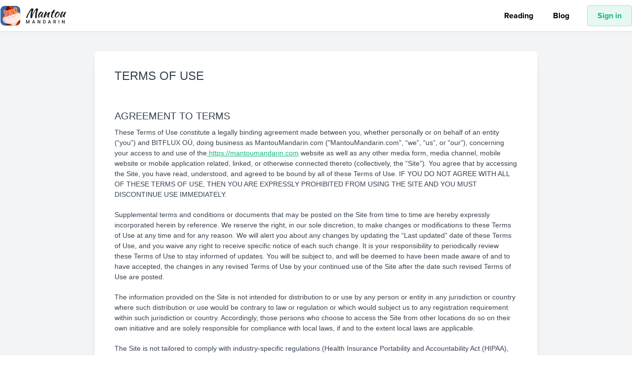

--- FILE ---
content_type: text/html; charset=utf-8
request_url: https://mantoumandarin.com/tos
body_size: 33362
content:
<!doctype html>
<html data-n-head-ssr lang="en" data-n-head="%7B%22lang%22:%7B%22ssr%22:%22en%22%7D%7D">
  <head >
    <title>Read News &amp; Stories in Chinese | MantouMandarin.com</title><meta data-n-head="ssr" charset="utf-8"><meta data-n-head="ssr" name="viewport" content="width=device-width, initial-scale=1, maximum-scale=1, user-scalable=no"><meta data-n-head="ssr" data-hid="description" name="description" content="Read stories and news in Chinese, save words, practice with flashcards. Choose between traditional and simplified Chinese, pinyin or zhuyin."><meta data-n-head="ssr" data-hid="charset" charset="utf-8"><meta data-n-head="ssr" data-hid="mobile-web-app-capable" name="mobile-web-app-capable" content="yes"><meta data-n-head="ssr" data-hid="apple-mobile-web-app-capable" name="apple-mobile-web-app-capable" content="yes"><meta data-n-head="ssr" data-hid="apple-mobile-web-app-status-bar-style" name="apple-mobile-web-app-status-bar-style" content="default"><meta data-n-head="ssr" data-hid="apple-mobile-web-app-title" name="apple-mobile-web-app-title" content="MantouMandarin.com"><meta data-n-head="ssr" data-hid="author" name="author" content="MantouMandarin.com"><meta data-n-head="ssr" data-hid="og:type" name="og:type" property="og:type" content="website"><meta data-n-head="ssr" data-hid="og:title" name="og:title" property="og:title" content="MantouMandarin.com"><meta data-n-head="ssr" data-hid="og:site_name" name="og:site_name" property="og:site_name" content="MantouMandarin.com"><meta data-n-head="ssr" data-hid="og:description" name="og:description" property="og:description" content="Get fluent in Chinese by reading. Save words and practice them with flashcards. Choose between traditional and simplified Chinese, pinyin or zhuyin."><meta data-n-head="ssr" data-hid="og:url" name="og:url" property="og:url" content="mantoumandarin.com"><meta data-n-head="ssr" data-hid="og:image" name="og:image" property="og:image" content="https://mantoumandarin.com/hero_phone.png"><link data-n-head="ssr" rel="shortcut icon" type="image/png" href="/favicon.png"><link data-n-head="ssr" data-hid="shortcut-icon" rel="shortcut icon" href="/_nuxt/icons/icon_64x64.d861e7.png"><link data-n-head="ssr" data-hid="apple-touch-icon" rel="apple-touch-icon" href="/_nuxt/icons/icon_512x512.d861e7.png" sizes="512x512"><link data-n-head="ssr" href="/_nuxt/icons/splash_iphonese_640x1136.d861e7.png" media="(device-width: 320px) and (device-height: 568px) and (-webkit-device-pixel-ratio: 2)" rel="apple-touch-startup-image" data-hid="apple-touch-startup-image-iphonese"><link data-n-head="ssr" href="/_nuxt/icons/splash_iphone6_50x1334.d861e7.png" media="(device-width: 375px) and (device-height: 667px) and (-webkit-device-pixel-ratio: 2)" rel="apple-touch-startup-image" data-hid="apple-touch-startup-image-iphone6"><link data-n-head="ssr" href="/_nuxt/icons/splash_iphoneplus_1080x1920.d861e7.png" media="(device-width: 621px) and (device-height: 1104px) and (-webkit-device-pixel-ratio: 3)" rel="apple-touch-startup-image" data-hid="apple-touch-startup-image-iphoneplus"><link data-n-head="ssr" href="/_nuxt/icons/splash_iphonex_1125x2436.d861e7.png" media="(device-width: 375px) and (device-height: 812px) and (-webkit-device-pixel-ratio: 3)" rel="apple-touch-startup-image" data-hid="apple-touch-startup-image-iphonex"><link data-n-head="ssr" href="/_nuxt/icons/splash_iphonexr_828x1792.d861e7.png" media="(device-width: 414px) and (device-height: 896px) and (-webkit-device-pixel-ratio: 2)" rel="apple-touch-startup-image" data-hid="apple-touch-startup-image-iphonexr"><link data-n-head="ssr" href="/_nuxt/icons/splash_iphonexsmax_1242x2688.d861e7.png" media="(device-width: 414px) and (device-height: 896px) and (-webkit-device-pixel-ratio: 3)" rel="apple-touch-startup-image" data-hid="apple-touch-startup-image-iphonexsmax"><link data-n-head="ssr" href="/_nuxt/icons/splash_ipad_1536x2048.d861e7.png" media="(device-width: 768px) and (device-height: 1024px) and (-webkit-device-pixel-ratio: 2)" rel="apple-touch-startup-image" data-hid="apple-touch-startup-image-ipad"><link data-n-head="ssr" media="(device-width: 834px) and (device-height: 1112px) and (-webkit-device-pixel-ratio: 2)" rel="apple-touch-startup-image" data-hid="apple-touch-startup-image-ipadpro1"><link data-n-head="ssr" media="(device-width: 834px) and (device-height: 1194px) and (-webkit-device-pixel-ratio: 2)" rel="apple-touch-startup-image" data-hid="apple-touch-startup-image-ipadpro2"><link data-n-head="ssr" media="(device-width: 1024px) and (device-height: 1366px) and (-webkit-device-pixel-ratio: 2)" rel="apple-touch-startup-image" data-hid="apple-touch-startup-image-ipadpro3"><link data-n-head="ssr" rel="manifest" href="/_nuxt/manifest.1fd00abf.json" data-hid="manifest"><link rel="preload" href="/_nuxt/9d01a46.js" as="script"><link rel="preload" href="/_nuxt/0891496.js" as="script"><link rel="preload" href="/_nuxt/34a7ca9.js" as="script"><link rel="preload" href="/_nuxt/26a203b.js" as="script"><link rel="preload" href="/_nuxt/ebd2df8.js" as="script"><link rel="preload" href="/_nuxt/1098db5.js" as="script"><style data-vue-ssr-id="0211d3d2:0 2d79f4b2:0 fad190e4:0 7e56e4e3:0 4e8213bc:0 587b2bf1:0 69991307:0 4b330edd:0 2f37f39e:0">/*! normalize.css v8.0.1 | MIT License | github.com/necolas/normalize.css */html{line-height:1.15;-webkit-text-size-adjust:100%}body{margin:0}main{display:block}h1{font-size:2em;margin:.67em 0}hr{box-sizing:content-box;height:0;overflow:visible}pre{font-family:monospace,monospace;font-size:1em}a{background-color:transparent}abbr[title]{border-bottom:none;text-decoration:underline;-webkit-text-decoration:underline dotted;text-decoration:underline dotted}b,strong{font-weight:bolder}code,kbd,samp{font-family:monospace,monospace;font-size:1em}small{font-size:80%}sub,sup{font-size:75%;line-height:0;position:relative;vertical-align:baseline}sub{bottom:-.25em}sup{top:-.5em}img{border-style:none}button,input,optgroup,select,textarea{font-family:inherit;font-size:100%;line-height:1.15;margin:0}button,input{overflow:visible}button,select{text-transform:none}[type=button],[type=reset],[type=submit],button{-webkit-appearance:button}[type=button]::-moz-focus-inner,[type=reset]::-moz-focus-inner,[type=submit]::-moz-focus-inner,button::-moz-focus-inner{border-style:none;padding:0}[type=button]:-moz-focusring,[type=reset]:-moz-focusring,[type=submit]:-moz-focusring,button:-moz-focusring{outline:1px dotted ButtonText}fieldset{padding:.35em .75em .625em}legend{box-sizing:border-box;color:inherit;display:table;max-width:100%;padding:0;white-space:normal}progress{vertical-align:baseline}textarea{overflow:auto}[type=checkbox],[type=radio]{box-sizing:border-box;padding:0}[type=number]::-webkit-inner-spin-button,[type=number]::-webkit-outer-spin-button{height:auto}[type=search]{-webkit-appearance:textfield;outline-offset:-2px}[type=search]::-webkit-search-decoration{-webkit-appearance:none}::-webkit-file-upload-button{-webkit-appearance:button;font:inherit}details{display:block}summary{display:list-item}[hidden],template{display:none}blockquote,dd,dl,figure,h1,h2,h3,h4,h5,h6,hr,p,pre{margin:0}button{background-color:transparent;background-image:none}button:focus{outline:1px dotted;outline:5px auto -webkit-focus-ring-color}fieldset,ol,ul{margin:0;padding:0}ol,ul{list-style:none}html{font-family:system-ui,-apple-system,Segoe UI,Roboto,Ubuntu,Cantarell,Noto Sans,sans-serif,BlinkMacSystemFont,"Segoe UI","Helvetica Neue",Arial,"Noto Sans","Apple Color Emoji","Segoe UI Emoji","Segoe UI Symbol","Noto Color Emoji";line-height:1.5}*,:after,:before{box-sizing:border-box;border:0 solid #d1d5db}hr{border-top-width:1px}img{border-style:solid}textarea{resize:vertical}input::-moz-placeholder,textarea::-moz-placeholder{color:#a0aec0}input:-ms-input-placeholder,textarea:-ms-input-placeholder{color:#a0aec0}input::placeholder,textarea::placeholder{color:#a0aec0}[role=button],button{cursor:pointer}table{border-collapse:collapse}h1,h2,h3,h4,h5,h6{font-size:inherit;font-weight:inherit}a{color:inherit;text-decoration:inherit}button,input,optgroup,select,textarea{padding:0;line-height:inherit;color:inherit}code,kbd,pre,samp{font-family:SFMono-Regular,Menlo,Monaco,Consolas,"Liberation Mono","Courier New",monospace}audio,canvas,embed,iframe,img,object,svg,video{display:block;vertical-align:middle}img,video{max-width:100%;height:auto}.container{width:100%}@media (min-width:640px){.container{max-width:640px}}@media (min-width:768px){.container{max-width:768px}}@media (min-width:1024px){.container{max-width:1024px}}@media (min-width:1280px){.container{max-width:1280px}}.bg-white{--bg-opacity:1;background-color:#fff;background-color:rgba(255,255,255,var(--bg-opacity))}.bg-gray-100{--bg-opacity:1;background-color:#f3f4f6;background-color:rgba(243,244,246,var(--bg-opacity))}.bg-gray-200{--bg-opacity:1;background-color:#e5e7eb;background-color:rgba(229,231,235,var(--bg-opacity))}.bg-gray-300{--bg-opacity:1;background-color:#d1d5db;background-color:rgba(209,213,219,var(--bg-opacity))}.bg-gray-600{--bg-opacity:1;background-color:#4b5563;background-color:rgba(75,85,99,var(--bg-opacity))}.bg-red-100{--bg-opacity:1;background-color:#fff5f5;background-color:rgba(255,245,245,var(--bg-opacity))}.bg-center{background-position:50%}.bg-cover{background-size:cover}.border-white{--border-opacity:1;border-color:#fff;border-color:rgba(255,255,255,var(--border-opacity))}.border-gray-200{--border-opacity:1;border-color:#e5e7eb;border-color:rgba(229,231,235,var(--border-opacity))}.border-gray-500{--border-opacity:1;border-color:#6b7280;border-color:rgba(107,114,128,var(--border-opacity))}.border-red-200{--border-opacity:1;border-color:#fed7d7;border-color:rgba(254,215,215,var(--border-opacity))}.rounded-sm{border-radius:.125rem}.rounded{border-radius:.25rem}.rounded-lg{border-radius:.5rem}.rounded-full{border-radius:9999px}.border{border-width:1px}.border-r-2{border-right-width:2px}.border-b-2{border-bottom-width:2px}.border-t{border-top-width:1px}.border-b{border-bottom-width:1px}.cursor-default{cursor:default}.cursor-pointer{cursor:pointer}.block{display:block}.inline-block{display:inline-block}.flex{display:flex}.table{display:table}.grid{display:grid}.contents{display:contents}.hidden{display:none}.flex-col{flex-direction:column}.flex-wrap{flex-wrap:wrap}.items-start{align-items:flex-start}.items-end{align-items:flex-end}.items-center{align-items:center}.justify-center{justify-content:center}.justify-between{justify-content:space-between}.flex-1{flex:1 1 0%}.font-title{font-family:ProximaNova,Roboto,Helvetica Neue,sans-serif}.font-medium{font-weight:500}.font-semibold{font-weight:600}.font-bold{font-weight:700}.h-8{height:2rem}.h-10{height:2.5rem}.h-16{height:4rem}.h-20{height:5rem}.h-32{height:8rem}.h-full{height:100%}.h-screen{height:100vh}.text-xs{font-size:.75rem}.text-sm{font-size:.875rem}.text-base{font-size:1rem}.text-lg{font-size:1.125rem}.text-xl{font-size:1.25rem}.text-2xl{font-size:1.5rem}.text-4xl{font-size:2.25rem}.leading-tight{line-height:1.25}.my-0{margin-top:0;margin-bottom:0}.mx-2{margin-left:.5rem;margin-right:.5rem}.my-3{margin-top:.75rem;margin-bottom:.75rem}.my-4{margin-top:1rem;margin-bottom:1rem}.mx-4{margin-left:1rem;margin-right:1rem}.my-5{margin-top:1.25rem;margin-bottom:1.25rem}.my-6{margin-top:1.5rem;margin-bottom:1.5rem}.my-10{margin-top:2.5rem;margin-bottom:2.5rem}.my-20{margin-top:5rem;margin-bottom:5rem}.mx-auto{margin-left:auto;margin-right:auto}.-mx-2{margin-left:-.5rem;margin-right:-.5rem}.mt-0{margin-top:0}.mr-0{margin-right:0}.mr-1{margin-right:.25rem}.mb-1{margin-bottom:.25rem}.mt-2{margin-top:.5rem}.mr-2{margin-right:.5rem}.mb-2{margin-bottom:.5rem}.ml-2{margin-left:.5rem}.mr-3{margin-right:.75rem}.mb-3{margin-bottom:.75rem}.ml-3{margin-left:.75rem}.mt-4{margin-top:1rem}.mb-4{margin-bottom:1rem}.ml-4{margin-left:1rem}.mt-5{margin-top:1.25rem}.mb-5{margin-bottom:1.25rem}.mt-6{margin-top:1.5rem}.mb-6{margin-bottom:1.5rem}.ml-6{margin-left:1.5rem}.mb-8{margin-bottom:2rem}.mt-10{margin-top:2.5rem}.mr-10{margin-right:2.5rem}.mb-10{margin-bottom:2.5rem}.mr-auto{margin-right:auto}.-mt-20{margin-top:-5rem}.max-w-3xl{max-width:48rem}.max-w-4xl{max-width:56rem}.max-w-full{max-width:100%}.max-w-screen-xl{max-width:1280px}.min-h-screen{min-height:100vh}.opacity-75{opacity:.75}.overflow-auto{overflow:auto}.overflow-hidden{overflow:hidden}.p-1{padding:.25rem}.p-2{padding:.5rem}.p-3{padding:.75rem}.p-4{padding:1rem}.p-10{padding:2.5rem}.py-1{padding-top:.25rem;padding-bottom:.25rem}.py-2{padding-top:.5rem;padding-bottom:.5rem}.px-2{padding-left:.5rem;padding-right:.5rem}.py-3{padding-top:.75rem;padding-bottom:.75rem}.px-3{padding-left:.75rem;padding-right:.75rem}.px-4{padding-left:1rem;padding-right:1rem}.px-5{padding-left:1.25rem;padding-right:1.25rem}.px-6{padding-left:1.5rem;padding-right:1.5rem}.py-8{padding-top:2rem;padding-bottom:2rem}.px-8{padding-left:2rem;padding-right:2rem}.py-10{padding-top:2.5rem;padding-bottom:2.5rem}.px-10{padding-left:2.5rem;padding-right:2.5rem}.px-20{padding-left:5rem;padding-right:5rem}.py-40{padding-top:10rem;padding-bottom:10rem}.pr-3{padding-right:.75rem}.pb-3{padding-bottom:.75rem}.pt-4{padding-top:1rem}.pb-6{padding-bottom:1.5rem}.pb-8{padding-bottom:2rem}.pb-10{padding-bottom:2.5rem}.fixed{position:fixed}.absolute{position:absolute}.relative{position:relative}.top-0{top:0}.right-0{right:0}.bottom-0{bottom:0}.left-0{left:0}.shadow-sm{box-shadow:0 1px 2px 0 rgba(0,0,0,.05)}.shadow-lg{box-shadow:0 10px 15px -3px rgba(0,0,0,.05),0 4px 6px -2px rgba(0,0,0,.05)}.fill-current{fill:currentColor}.text-center{text-align:center}.text-right{text-align:right}.text-black{--text-opacity:1;color:#000;color:rgba(0,0,0,var(--text-opacity))}.text-gray-400{--text-opacity:1;color:#9ca3af;color:rgba(156,163,175,var(--text-opacity))}.text-gray-500{--text-opacity:1;color:#6b7280;color:rgba(107,114,128,var(--text-opacity))}.text-gray-600{--text-opacity:1;color:#4b5563;color:rgba(75,85,99,var(--text-opacity))}.text-gray-700{--text-opacity:1;color:#374151;color:rgba(55,65,81,var(--text-opacity))}.text-gray-800{--text-opacity:1;color:#1f2937;color:rgba(31,41,55,var(--text-opacity))}.text-red-700{--text-opacity:1;color:#c53030;color:rgba(197,48,48,var(--text-opacity))}.text-primary-500{--text-opacity:1;color:#10b981;color:rgba(16,185,129,var(--text-opacity))}.hover\:text-gray-600:hover{--text-opacity:1;color:#4b5563;color:rgba(75,85,99,var(--text-opacity))}.uppercase{text-transform:uppercase}.hover\:underline:hover{text-decoration:underline}.visible{visibility:visible}.whitespace-pre-wrap{white-space:pre-wrap}.w-8{width:2rem}.w-10{width:2.5rem}.w-40{width:10rem}.w-56{width:14rem}.w-auto{width:auto}.w-1\/2{width:50%}.w-full{width:100%}.w-screen{width:100vw}.z-10{z-index:10}.z-20{z-index:20}.gap-4{grid-gap:1rem;gap:1rem}.gap-10{grid-gap:2.5rem;gap:2.5rem}.grid-flow-row{grid-auto-flow:row}.grid-cols-1{grid-template-columns:repeat(1,minmax(0,1fr))}.transform{--transform-translate-x:0;--transform-translate-y:0;--transform-rotate:0;--transform-skew-x:0;--transform-skew-y:0;--transform-scale-x:1;--transform-scale-y:1;transform:translateX(var(--transform-translate-x)) translateY(var(--transform-translate-y)) rotate(var(--transform-rotate)) skewX(var(--transform-skew-x)) skewY(var(--transform-skew-y)) scaleX(var(--transform-scale-x)) scaleY(var(--transform-scale-y))}.transition{transition-property:background-color,border-color,color,fill,stroke,opacity,box-shadow,transform}.ease-in-out{transition-timing-function:cubic-bezier(.4,0,.2,1)}@-webkit-keyframes spin{to{transform:rotate(1turn)}}@keyframes spin{to{transform:rotate(1turn)}}@-webkit-keyframes ping{75%,to{transform:scale(2);opacity:0}}@keyframes ping{75%,to{transform:scale(2);opacity:0}}@-webkit-keyframes pulse{50%{opacity:.5}}@keyframes pulse{50%{opacity:.5}}@-webkit-keyframes bounce{0%,to{transform:translateY(-25%);-webkit-animation-timing-function:cubic-bezier(.8,0,1,1);animation-timing-function:cubic-bezier(.8,0,1,1)}50%{transform:none;-webkit-animation-timing-function:cubic-bezier(0,0,.2,1);animation-timing-function:cubic-bezier(0,0,.2,1)}}@keyframes bounce{0%,to{transform:translateY(-25%);-webkit-animation-timing-function:cubic-bezier(.8,0,1,1);animation-timing-function:cubic-bezier(.8,0,1,1)}50%{transform:none;-webkit-animation-timing-function:cubic-bezier(0,0,.2,1);animation-timing-function:cubic-bezier(0,0,.2,1)}}@media (min-width:640px){.sm\:container{width:100%}}@media (min-width:640px) and (min-width:640px){.sm\:container{max-width:640px}}@media (min-width:640px) and (min-width:768px){.sm\:container{max-width:768px}}@media (min-width:640px) and (min-width:1024px){.sm\:container{max-width:1024px}}@media (min-width:640px) and (min-width:1280px){.sm\:container{max-width:1280px}}@media (min-width:640px){.sm\:rounded-lg{border-radius:.5rem}.sm\:border-r-0{border-right-width:0}.sm\:block{display:block}.sm\:flex{display:flex}.sm\:text-4xl{font-size:2.25rem}.sm\:my-10{margin-top:2.5rem;margin-bottom:2.5rem}.sm\:mt-0{margin-top:0}.sm\:mr-0{margin-right:0}.sm\:mb-0{margin-bottom:0}.sm\:ml-2{margin-left:.5rem}.sm\:mr-4{margin-right:1rem}.sm\:mb-40{margin-bottom:10rem}.sm\:ml-auto{margin-left:auto}.sm\:max-w-modal{max-width:350px}.sm\:p-8{padding:2rem}.sm\:px-0{padding-left:0}.sm\:pr-0,.sm\:px-0{padding-right:0}.sm\:text-left{text-align:left}.sm\:text-right{text-align:right}.sm\:w-1\/4{width:25%}.sm\:gap-8{grid-gap:2rem;gap:2rem}.sm\:gap-12{grid-gap:3rem;gap:3rem}.sm\:grid-cols-2{grid-template-columns:repeat(2,minmax(0,1fr))}}@media (min-width:768px){.md\:container{width:100%}}@media (min-width:768px) and (min-width:640px){.md\:container{max-width:640px}}@media (min-width:768px) and (min-width:768px){.md\:container{max-width:768px}}@media (min-width:768px) and (min-width:1024px){.md\:container{max-width:1024px}}@media (min-width:768px) and (min-width:1280px){.md\:container{max-width:1280px}}@media (min-width:768px){.md\:flex{display:flex}.md\:hidden{display:none}.md\:text-4xl{font-size:2.25rem}.md\:my-12{margin-top:3rem;margin-bottom:3rem}.md\:my-20{margin-top:5rem;margin-bottom:5rem}.md\:mt-0{margin-top:0}.md\:mt-3{margin-top:.75rem}.md\:ml-4{margin-left:1rem}.md\:mr-6{margin-right:1.5rem}.md\:mt-10{margin-top:2.5rem}.md\:px-0{padding-left:0;padding-right:0}.md\:px-10{padding-left:2.5rem;padding-right:2.5rem}.md\:py-20{padding-top:5rem;padding-bottom:5rem}.md\:pb-10{padding-bottom:2.5rem}.md\:text-left{text-align:left}.md\:w-1\/2{width:50%}.md\:w-2\/3{width:66.666667%}}@media (min-width:1024px){.lg\:container{width:100%}}@media (min-width:1024px) and (min-width:640px){.lg\:container{max-width:640px}}@media (min-width:1024px) and (min-width:768px){.lg\:container{max-width:768px}}@media (min-width:1024px) and (min-width:1024px){.lg\:container{max-width:1024px}}@media (min-width:1024px) and (min-width:1280px){.lg\:container{max-width:1280px}}@media (min-width:1024px){.lg\:block{display:block}.lg\:flex{display:flex}.lg\:flex-row{flex-direction:row}.lg\:text-4xl{font-size:2.25rem}.lg\:text-5xl{font-size:3rem}.lg\:mr-auto{margin-right:auto}.lg\:p-10{padding:2.5rem}.lg\:px-20{padding-left:5rem;padding-right:5rem}.lg\:text-left{text-align:left}.lg\:grid-cols-3{grid-template-columns:repeat(3,minmax(0,1fr))}}@media (min-width:1280px){.xl\:container{width:100%}}@media (min-width:1280px) and (min-width:640px){.xl\:container{max-width:640px}}@media (min-width:1280px) and (min-width:768px){.xl\:container{max-width:768px}}@media (min-width:1280px) and (min-width:1024px){.xl\:container{max-width:1024px}}@media (min-width:1280px) and (min-width:1280px){.xl\:container{max-width:1280px}}@media (min-width:1280px){.xl\:px-0{padding-left:0;padding-right:0}.xl\:py-10{padding-top:2.5rem;padding-bottom:2.5rem}.xl\:grid-cols-4{grid-template-columns:repeat(4,minmax(0,1fr))}}
@font-face{font-family:"ProximaNova";src:url(/fonts/ProximaNova-Regular.otf);font-weight:400;font-style:normal;font-display:swap}@font-face{font-family:"ProximaNova";src:url(/fonts/ProximaNova-Bold.otf);font-weight:700;font-style:normal;font-display:swap}@-webkit-keyframes appear{0%{opacity:0}}@keyframes appear{0%{opacity:0}}@-webkit-keyframes modal-content{0%{opacity:0;transform:translateY(-20px)}to{opacity:1;transform:translateY(0)}}@keyframes modal-content{0%{opacity:0;transform:translateY(-20px)}to{opacity:1;transform:translateY(0)}}@-webkit-keyframes switch-in{0%{opacity:0;transform:scale(.99)}to{opacity:1}}@keyframes switch-in{0%{opacity:0;transform:scale(.99)}to{opacity:1}}@-webkit-keyframes switch-out{0%{opacity:1;transform:scale(.99)}to{opacity:0}}@keyframes switch-out{0%{opacity:1;transform:scale(.99)}to{opacity:0}}@-webkit-keyframes loading-image{0%{--bg-opacity:1;background-color:#e5e7eb;background-color:rgba(229,231,235,var(--bg-opacity))}50%{--bg-opacity:1;background-color:#d1d5db;background-color:rgba(209,213,219,var(--bg-opacity))}to{--bg-opacity:1;background-color:#e5e7eb;background-color:rgba(229,231,235,var(--bg-opacity))}}@keyframes loading-image{0%{--bg-opacity:1;background-color:#e5e7eb;background-color:rgba(229,231,235,var(--bg-opacity))}50%{--bg-opacity:1;background-color:#d1d5db;background-color:rgba(209,213,219,var(--bg-opacity))}to{--bg-opacity:1;background-color:#e5e7eb;background-color:rgba(229,231,235,var(--bg-opacity))}}#__layout{height:100vh}.switch-enter-active{-webkit-animation:switch-in .2s ease;animation:switch-in .2s ease}.switch-leave-active{-webkit-animation:switch-out .2s ease;animation:switch-out .2s ease}.page-section-title{color:#6b7280;color:rgba(107,114,128,var(--text-opacity))}.page-section-link,.page-section-title{font-family:ProximaNova,Roboto,Helvetica Neue,sans-serif;font-size:1.125rem;--text-opacity:1;font-weight:700}.page-section-link,.page-section-link:hover{color:#10b981;color:rgba(16,185,129,var(--text-opacity))}.page-section-link:hover{--text-opacity:1}.loading-image{-webkit-animation:loading-image 1s infinite;animation:loading-image 1s infinite}.save-word-button{width:28px;height:28px;padding:5px;display:flex;align-items:center;justify-content:center;position:relative;--bg-opacity:1;background-color:#fff;background-color:rgba(255,255,255,var(--bg-opacity));box-shadow:0 4px 6px -1px rgba(0,0,0,.05),0 2px 4px -1px rgba(0,0,0,.06);border-radius:.25rem;cursor:pointer;--text-opacity:1;color:#68d391;color:rgba(104,211,145,var(--text-opacity))}.save-word-button:hover{--text-opacity:1;color:#38a169;color:rgba(56,161,105,var(--text-opacity))}.save-word-button i{font-size:16px}.pronounce-word-button{width:28px;height:28px;padding:5px;position:relative;--bg-opacity:1;background-color:#fff;background-color:rgba(255,255,255,var(--bg-opacity));box-shadow:0 4px 6px -1px rgba(0,0,0,.05),0 2px 4px -1px rgba(0,0,0,.06);border-radius:.25rem;cursor:pointer;--text-opacity:1;color:#9ca3af;color:rgba(156,163,175,var(--text-opacity))}.pronounce-word-button:hover{--text-opacity:1;color:#4b5563;color:rgba(75,85,99,var(--text-opacity))}.pronounce-word-button svg{width:18px;height:18px;fill:currentColor}.policy-text{--text-opacity:1;color:#374151;color:rgba(55,65,81,var(--text-opacity))}.policy-text ol{margin:0;padding:0}.policy-text table td,.policy-text table th{padding:0}.policy-text .title{--text-opacity:1;color:#374151;color:rgba(55,65,81,var(--text-opacity));font-size:26pt;padding-bottom:3pt}.policy-text .subtitle,.policy-text .title{padding-top:0;line-height:1.15;page-break-after:avoid;orphans:2;widows:2;text-align:left}.policy-text .subtitle{color:#666;font-size:15pt;padding-bottom:16pt}.policy-text li{--text-opacity:1;color:#374151;color:rgba(55,65,81,var(--text-opacity));font-size:11pt}.policy-text p{margin:0 0 20px;font-size:.875rem}.policy-text p:last-of-type{margin:0}.policy-text a{--text-opacity:1;color:#10b981;color:rgba(16,185,129,var(--text-opacity));text-decoration:underline}.policy-text h1{font-size:1.5rem;padding-bottom:1.5rem}.policy-text h1,.policy-text h2{--text-opacity:1;color:#374151;color:rgba(55,65,81,var(--text-opacity));font-weight:500;orphans:2;widows:2;text-align:left}.policy-text h2{padding-top:18pt;font-size:1.25rem;padding-bottom:.5rem;page-break-after:avoid}.policy-text h3{color:#374151;color:rgba(55,65,81,var(--text-opacity));font-size:1.125rem;padding-bottom:.5rem;font-weight:500;font-size:14pt}.policy-text h3,.policy-text h4{--text-opacity:1;page-break-after:avoid;orphans:2;widows:2;text-align:left}.policy-text h4{padding-top:14pt;color:#6b7280;color:rgba(107,114,128,var(--text-opacity));font-size:12pt;padding-bottom:4pt;line-height:1.15}.policy-text h5,.policy-text h6{padding-top:12pt;--text-opacity:1;color:#6b7280;color:rgba(107,114,128,var(--text-opacity));font-size:11pt;padding-bottom:4pt;line-height:1.15;page-break-after:avoid;orphans:2;widows:2;text-align:left}.policy-text h6{font-style:italic}
@font-face{font-family:"element-icons";src:url(/_nuxt/fonts/element-icons.313f7da.woff) format("woff"),url(/_nuxt/fonts/element-icons.4520188.ttf) format("truetype");font-weight:400;font-display:"auto";font-style:normal}[class*=" el-icon-"],[class^=el-icon-]{font-family:"element-icons"!important;speak:none;font-style:normal;font-weight:400;font-feature-settings:normal;font-variant:normal;text-transform:none;line-height:1;vertical-align:baseline;display:inline-block;-webkit-font-smoothing:antialiased;-moz-osx-font-smoothing:grayscale}.el-icon-ice-cream-round:before{content:""}.el-icon-ice-cream-square:before{content:""}.el-icon-lollipop:before{content:""}.el-icon-potato-strips:before{content:""}.el-icon-milk-tea:before{content:""}.el-icon-ice-drink:before{content:""}.el-icon-ice-tea:before{content:""}.el-icon-coffee:before{content:""}.el-icon-orange:before{content:""}.el-icon-pear:before{content:""}.el-icon-apple:before{content:""}.el-icon-cherry:before{content:""}.el-icon-watermelon:before{content:""}.el-icon-grape:before{content:""}.el-icon-refrigerator:before{content:""}.el-icon-goblet-square-full:before{content:""}.el-icon-goblet-square:before{content:""}.el-icon-goblet-full:before{content:""}.el-icon-goblet:before{content:""}.el-icon-cold-drink:before{content:""}.el-icon-coffee-cup:before{content:""}.el-icon-water-cup:before{content:""}.el-icon-hot-water:before{content:""}.el-icon-ice-cream:before{content:""}.el-icon-dessert:before{content:""}.el-icon-sugar:before{content:""}.el-icon-tableware:before{content:""}.el-icon-burger:before{content:""}.el-icon-knife-fork:before{content:""}.el-icon-fork-spoon:before{content:""}.el-icon-chicken:before{content:""}.el-icon-food:before{content:""}.el-icon-dish-1:before{content:""}.el-icon-dish:before{content:""}.el-icon-moon-night:before{content:""}.el-icon-moon:before{content:""}.el-icon-cloudy-and-sunny:before{content:""}.el-icon-partly-cloudy:before{content:""}.el-icon-cloudy:before{content:""}.el-icon-sunny:before{content:""}.el-icon-sunset:before{content:""}.el-icon-sunrise-1:before{content:""}.el-icon-sunrise:before{content:""}.el-icon-heavy-rain:before{content:""}.el-icon-lightning:before{content:""}.el-icon-light-rain:before{content:""}.el-icon-wind-power:before{content:""}.el-icon-baseball:before{content:""}.el-icon-soccer:before{content:""}.el-icon-football:before{content:""}.el-icon-basketball:before{content:""}.el-icon-ship:before{content:""}.el-icon-truck:before{content:""}.el-icon-bicycle:before{content:""}.el-icon-mobile-phone:before{content:""}.el-icon-service:before{content:""}.el-icon-key:before{content:""}.el-icon-unlock:before{content:""}.el-icon-lock:before{content:""}.el-icon-watch:before{content:""}.el-icon-watch-1:before{content:""}.el-icon-timer:before{content:""}.el-icon-alarm-clock:before{content:""}.el-icon-map-location:before{content:""}.el-icon-delete-location:before{content:""}.el-icon-add-location:before{content:""}.el-icon-location-information:before{content:""}.el-icon-location-outline:before{content:""}.el-icon-location:before{content:""}.el-icon-place:before{content:""}.el-icon-discover:before{content:""}.el-icon-first-aid-kit:before{content:""}.el-icon-trophy-1:before{content:""}.el-icon-trophy:before{content:""}.el-icon-medal:before{content:""}.el-icon-medal-1:before{content:""}.el-icon-stopwatch:before{content:""}.el-icon-mic:before{content:""}.el-icon-copy-document:before{content:""}.el-icon-full-screen:before{content:""}.el-icon-switch-button:before{content:""}.el-icon-aim:before{content:""}.el-icon-crop:before{content:""}.el-icon-odometer:before{content:""}.el-icon-time:before{content:""}.el-icon-bangzhu:before{content:""}.el-icon-close-notification:before{content:""}.el-icon-microphone:before{content:""}.el-icon-turn-off-microphone:before{content:""}.el-icon-position:before{content:""}.el-icon-postcard:before{content:""}.el-icon-message:before{content:""}.el-icon-chat-line-square:before{content:""}.el-icon-chat-dot-square:before{content:""}.el-icon-chat-dot-round:before{content:""}.el-icon-chat-square:before{content:""}.el-icon-chat-line-round:before{content:""}.el-icon-chat-round:before{content:""}.el-icon-set-up:before{content:""}.el-icon-turn-off:before{content:""}.el-icon-open:before{content:""}.el-icon-connection:before{content:""}.el-icon-link:before{content:""}.el-icon-cpu:before{content:""}.el-icon-thumb:before{content:""}.el-icon-female:before{content:""}.el-icon-male:before{content:""}.el-icon-guide:before{content:""}.el-icon-news:before{content:""}.el-icon-price-tag:before{content:""}.el-icon-discount:before{content:""}.el-icon-wallet:before{content:""}.el-icon-coin:before{content:""}.el-icon-money:before{content:""}.el-icon-bank-card:before{content:""}.el-icon-box:before{content:""}.el-icon-present:before{content:""}.el-icon-sell:before{content:""}.el-icon-sold-out:before{content:""}.el-icon-shopping-bag-2:before{content:""}.el-icon-shopping-bag-1:before{content:""}.el-icon-shopping-cart-2:before{content:""}.el-icon-shopping-cart-1:before{content:""}.el-icon-shopping-cart-full:before{content:""}.el-icon-smoking:before{content:""}.el-icon-no-smoking:before{content:""}.el-icon-house:before{content:""}.el-icon-table-lamp:before{content:""}.el-icon-school:before{content:""}.el-icon-office-building:before{content:""}.el-icon-toilet-paper:before{content:""}.el-icon-notebook-2:before{content:""}.el-icon-notebook-1:before{content:""}.el-icon-files:before{content:""}.el-icon-collection:before{content:""}.el-icon-receiving:before{content:""}.el-icon-suitcase-1:before{content:""}.el-icon-suitcase:before{content:""}.el-icon-film:before{content:""}.el-icon-collection-tag:before{content:""}.el-icon-data-analysis:before{content:""}.el-icon-pie-chart:before{content:""}.el-icon-data-board:before{content:""}.el-icon-data-line:before{content:""}.el-icon-reading:before{content:""}.el-icon-magic-stick:before{content:""}.el-icon-coordinate:before{content:""}.el-icon-mouse:before{content:""}.el-icon-brush:before{content:""}.el-icon-headset:before{content:""}.el-icon-umbrella:before{content:""}.el-icon-scissors:before{content:""}.el-icon-mobile:before{content:""}.el-icon-attract:before{content:""}.el-icon-monitor:before{content:""}.el-icon-search:before{content:""}.el-icon-takeaway-box:before{content:""}.el-icon-paperclip:before{content:""}.el-icon-printer:before{content:""}.el-icon-document-add:before{content:""}.el-icon-document:before{content:""}.el-icon-document-checked:before{content:""}.el-icon-document-copy:before{content:""}.el-icon-document-delete:before{content:""}.el-icon-document-remove:before{content:""}.el-icon-tickets:before{content:""}.el-icon-folder-checked:before{content:""}.el-icon-folder-delete:before{content:""}.el-icon-folder-remove:before{content:""}.el-icon-folder-add:before{content:""}.el-icon-folder-opened:before{content:""}.el-icon-folder:before{content:""}.el-icon-edit-outline:before{content:""}.el-icon-edit:before{content:""}.el-icon-date:before{content:""}.el-icon-c-scale-to-original:before{content:""}.el-icon-view:before{content:""}.el-icon-loading:before{content:""}.el-icon-rank:before{content:""}.el-icon-sort-down:before{content:""}.el-icon-sort-up:before{content:""}.el-icon-sort:before{content:""}.el-icon-finished:before{content:""}.el-icon-refresh-left:before{content:""}.el-icon-refresh-right:before{content:""}.el-icon-refresh:before{content:""}.el-icon-video-play:before{content:""}.el-icon-video-pause:before{content:""}.el-icon-d-arrow-right:before{content:""}.el-icon-d-arrow-left:before{content:""}.el-icon-arrow-up:before{content:""}.el-icon-arrow-down:before{content:""}.el-icon-arrow-right:before{content:""}.el-icon-arrow-left:before{content:""}.el-icon-top-right:before{content:""}.el-icon-top-left:before{content:""}.el-icon-top:before{content:""}.el-icon-bottom:before{content:""}.el-icon-right:before{content:""}.el-icon-back:before{content:""}.el-icon-bottom-right:before{content:""}.el-icon-bottom-left:before{content:""}.el-icon-caret-top:before{content:""}.el-icon-caret-bottom:before{content:""}.el-icon-caret-right:before{content:""}.el-icon-caret-left:before{content:""}.el-icon-d-caret:before{content:""}.el-icon-share:before{content:""}.el-icon-menu:before{content:""}.el-icon-s-grid:before{content:""}.el-icon-s-check:before{content:""}.el-icon-s-data:before{content:""}.el-icon-s-opportunity:before{content:""}.el-icon-s-custom:before{content:""}.el-icon-s-claim:before{content:""}.el-icon-s-finance:before{content:""}.el-icon-s-comment:before{content:""}.el-icon-s-flag:before{content:""}.el-icon-s-marketing:before{content:""}.el-icon-s-shop:before{content:""}.el-icon-s-open:before{content:""}.el-icon-s-management:before{content:""}.el-icon-s-ticket:before{content:""}.el-icon-s-release:before{content:""}.el-icon-s-home:before{content:""}.el-icon-s-promotion:before{content:""}.el-icon-s-operation:before{content:""}.el-icon-s-unfold:before{content:""}.el-icon-s-fold:before{content:""}.el-icon-s-platform:before{content:""}.el-icon-s-order:before{content:""}.el-icon-s-cooperation:before{content:""}.el-icon-bell:before{content:""}.el-icon-message-solid:before{content:""}.el-icon-video-camera:before{content:""}.el-icon-video-camera-solid:before{content:""}.el-icon-camera:before{content:""}.el-icon-camera-solid:before{content:""}.el-icon-download:before{content:""}.el-icon-upload2:before{content:""}.el-icon-upload:before{content:""}.el-icon-picture-outline-round:before{content:""}.el-icon-picture-outline:before{content:""}.el-icon-picture:before{content:""}.el-icon-close:before{content:""}.el-icon-check:before{content:""}.el-icon-plus:before{content:""}.el-icon-minus:before{content:""}.el-icon-help:before{content:""}.el-icon-s-help:before{content:""}.el-icon-circle-close:before{content:""}.el-icon-circle-check:before{content:""}.el-icon-circle-plus-outline:before{content:""}.el-icon-remove-outline:before{content:""}.el-icon-zoom-out:before{content:""}.el-icon-zoom-in:before{content:""}.el-icon-error:before{content:""}.el-icon-success:before{content:""}.el-icon-circle-plus:before{content:""}.el-icon-remove:before{content:""}.el-icon-info:before{content:""}.el-icon-question:before{content:""}.el-icon-warning-outline:before{content:""}.el-icon-warning:before{content:""}.el-icon-goods:before{content:""}.el-icon-s-goods:before{content:""}.el-icon-star-off:before{content:""}.el-icon-star-on:before{content:""}.el-icon-more-outline:before{content:""}.el-icon-more:before{content:""}.el-icon-phone-outline:before{content:""}.el-icon-phone:before{content:""}.el-icon-user:before{content:""}.el-icon-user-solid:before{content:""}.el-icon-setting:before{content:""}.el-icon-s-tools:before{content:""}.el-icon-delete:before{content:""}.el-icon-delete-solid:before{content:""}.el-icon-eleme:before{content:""}.el-icon-platform-eleme:before{content:""}.el-icon-loading{-webkit-animation:rotating 2s linear infinite;animation:rotating 2s linear infinite}.el-icon--right{margin-left:5px}.el-icon--left{margin-right:5px}@-webkit-keyframes rotating{0%{transform:rotate(0deg)}to{transform:rotate(1turn)}}@keyframes rotating{0%{transform:rotate(0deg)}to{transform:rotate(1turn)}}.el-loading-parent--relative{position:relative!important}.el-loading-parent--hidden{overflow:hidden!important}.el-loading-mask{position:absolute;z-index:2000;background-color:hsla(0,0%,100%,.9);margin:0;top:0;right:0;bottom:0;left:0;transition:opacity .3s}.el-loading-mask.is-fullscreen{position:fixed}.el-loading-mask.is-fullscreen .el-loading-spinner{margin-top:-25px}.el-loading-mask.is-fullscreen .el-loading-spinner .circular{height:50px;width:50px}.el-loading-spinner{top:50%;margin-top:-21px;width:100%;text-align:center;position:absolute}.el-loading-spinner .el-loading-text{color:#10b981;margin:3px 0;font-size:14px}.el-loading-spinner .circular{height:42px;width:42px;-webkit-animation:loading-rotate 2s linear infinite;animation:loading-rotate 2s linear infinite}.el-loading-spinner .path{-webkit-animation:loading-dash 1.5s ease-in-out infinite;animation:loading-dash 1.5s ease-in-out infinite;stroke-dasharray:90,150;stroke-dashoffset:0;stroke-width:2;stroke:#10b981;stroke-linecap:round}.el-loading-spinner i{color:#10b981}.el-loading-fade-enter,.el-loading-fade-leave-active{opacity:0}@-webkit-keyframes loading-rotate{to{transform:rotate(1turn)}}@keyframes loading-rotate{to{transform:rotate(1turn)}}@-webkit-keyframes loading-dash{0%{stroke-dasharray:1,200;stroke-dashoffset:0}50%{stroke-dasharray:90,150;stroke-dashoffset:-40px}to{stroke-dasharray:90,150;stroke-dashoffset:-120px}}@keyframes loading-dash{0%{stroke-dasharray:1,200;stroke-dashoffset:0}50%{stroke-dasharray:90,150;stroke-dashoffset:-40px}to{stroke-dasharray:90,150;stroke-dashoffset:-120px}}.el-form--label-left .el-form-item__label{text-align:left}.el-form--label-top .el-form-item__label{float:none;display:inline-block;text-align:left;padding:0 0 10px}.el-form--inline .el-form-item{display:inline-block;margin-right:10px;vertical-align:top}.el-form--inline .el-form-item__label{float:none;display:inline-block}.el-form--inline .el-form-item__content{display:inline-block;vertical-align:top}.el-form--inline.el-form--label-top .el-form-item__content{display:block}.el-form-item{margin-bottom:22px}.el-form-item:after,.el-form-item:before{display:table;content:""}.el-form-item:after{clear:both}.el-form-item .el-form-item{margin-bottom:0}.el-form-item .el-input__validateIcon{display:none}.el-form-item--medium .el-form-item__content,.el-form-item--medium .el-form-item__label{line-height:36px}.el-form-item--small .el-form-item__content,.el-form-item--small .el-form-item__label{line-height:32px}.el-form-item--small.el-form-item{margin-bottom:18px}.el-form-item--small .el-form-item__error{padding-top:2px}.el-form-item--mini .el-form-item__content,.el-form-item--mini .el-form-item__label{line-height:28px}.el-form-item--mini.el-form-item{margin-bottom:18px}.el-form-item--mini .el-form-item__error{padding-top:1px}.el-form-item__label-wrap{float:left}.el-form-item__label-wrap .el-form-item__label{display:inline-block;float:none}.el-form-item__label{text-align:right;vertical-align:middle;float:left;font-size:14px;color:#606266;line-height:40px;padding:0 12px 0 0;box-sizing:border-box}.el-form-item__content{line-height:40px;position:relative;font-size:14px}.el-form-item__content:after,.el-form-item__content:before{display:table;content:""}.el-form-item__content:after{clear:both}.el-form-item__content .el-input-group{vertical-align:top}.el-form-item__error{color:#f56c6c;font-size:12px;line-height:1;padding-top:4px;position:absolute;top:100%;left:0}.el-form-item__error--inline{position:relative;top:auto;left:auto;display:inline-block;margin-left:10px}.el-form-item.is-required:not(.is-no-asterisk) .el-form-item__label-wrap>.el-form-item__label:before,.el-form-item.is-required:not(.is-no-asterisk)>.el-form-item__label:before{content:"*";color:#f56c6c;margin-right:4px}.el-form-item.is-error .el-input__inner,.el-form-item.is-error .el-input__inner:focus,.el-form-item.is-error .el-textarea__inner,.el-form-item.is-error .el-textarea__inner:focus{border-color:#f56c6c}.el-form-item.is-error .el-input-group__append .el-input__inner,.el-form-item.is-error .el-input-group__prepend .el-input__inner{border-color:transparent}.el-form-item.is-error .el-input__validateIcon{color:#f56c6c}.el-form-item--feedback .el-input__validateIcon,.el-input-number{display:inline-block}.el-input-number{position:relative;width:180px;line-height:38px}.el-input-number .el-input{display:block}.el-input-number .el-input__inner{-webkit-appearance:none;padding-left:50px;padding-right:50px;text-align:center}.el-input-number__decrease,.el-input-number__increase{position:absolute;z-index:1;top:1px;width:40px;height:auto;text-align:center;background:#f5f7fa;color:#606266;cursor:pointer;font-size:13px}.el-input-number__decrease:hover,.el-input-number__increase:hover{color:#10b981}.el-input-number__decrease:hover:not(.is-disabled)~.el-input .el-input__inner:not(.is-disabled),.el-input-number__increase:hover:not(.is-disabled)~.el-input .el-input__inner:not(.is-disabled){border-color:#10b981}.el-input-number__decrease.is-disabled,.el-input-number__increase.is-disabled{color:#c0c4cc;cursor:not-allowed}.el-input-number__increase{right:1px;border-radius:0 4px 4px 0;border-left:1px solid #dcdfe6}.el-input-number__decrease{left:1px;border-radius:4px 0 0 4px;border-right:1px solid #dcdfe6}.el-input-number.is-disabled .el-input-number__decrease,.el-input-number.is-disabled .el-input-number__increase{border-color:#e4e7ed;color:#e4e7ed}.el-input-number.is-disabled .el-input-number__decrease:hover,.el-input-number.is-disabled .el-input-number__increase:hover{color:#e4e7ed;cursor:not-allowed}.el-input-number--medium{width:200px;line-height:34px}.el-input-number--medium .el-input-number__decrease,.el-input-number--medium .el-input-number__increase{width:36px;font-size:14px}.el-input-number--medium .el-input__inner{padding-left:43px;padding-right:43px}.el-input-number--small{width:130px;line-height:30px}.el-input-number--small .el-input-number__decrease,.el-input-number--small .el-input-number__increase{width:32px;font-size:13px}.el-input-number--small .el-input-number__decrease [class*=el-icon],.el-input-number--small .el-input-number__increase [class*=el-icon]{transform:scale(.9)}.el-input-number--small .el-input__inner{padding-left:39px;padding-right:39px}.el-input-number--mini{width:130px;line-height:26px}.el-input-number--mini .el-input-number__decrease,.el-input-number--mini .el-input-number__increase{width:28px;font-size:12px}.el-input-number--mini .el-input-number__decrease [class*=el-icon],.el-input-number--mini .el-input-number__increase [class*=el-icon]{transform:scale(.8)}.el-input-number--mini .el-input__inner{padding-left:35px;padding-right:35px}.el-input-number.is-without-controls .el-input__inner{padding-left:15px;padding-right:15px}.el-input-number.is-controls-right .el-input__inner{padding-left:15px;padding-right:50px}.el-input-number.is-controls-right .el-input-number__decrease,.el-input-number.is-controls-right .el-input-number__increase{height:auto;line-height:19px}.el-input-number.is-controls-right .el-input-number__decrease [class*=el-icon],.el-input-number.is-controls-right .el-input-number__increase [class*=el-icon]{transform:scale(.8)}.el-input-number.is-controls-right .el-input-number__increase{border-radius:0 4px 0 0;border-bottom:1px solid #dcdfe6}.el-input-number.is-controls-right .el-input-number__decrease{right:1px;bottom:1px;top:auto;left:auto;border-right:none;border-left:1px solid #dcdfe6;border-radius:0 0 4px 0}.el-input-number.is-controls-right[class*=medium] [class*=decrease],.el-input-number.is-controls-right[class*=medium] [class*=increase]{line-height:17px}.el-input-number.is-controls-right[class*=small] [class*=decrease],.el-input-number.is-controls-right[class*=small] [class*=increase]{line-height:15px}.el-input-number.is-controls-right[class*=mini] [class*=decrease],.el-input-number.is-controls-right[class*=mini] [class*=increase]{line-height:13px}.el-button{display:inline-block;line-height:1;white-space:nowrap;cursor:pointer;background:#fff;border:1px solid #dcdfe6;color:#606266;-webkit-appearance:none;text-align:center;box-sizing:border-box;outline:none;margin:0;transition:.1s;font-weight:500;-moz-user-select:none;-webkit-user-select:none;-ms-user-select:none;padding:12px 20px;font-size:14px;border-radius:4px}.el-button+.el-button{margin-left:10px}.el-button.is-round{padding:12px 20px}.el-button:focus,.el-button:hover{color:#10b981;border-color:#b7ead9;background-color:#e7f8f2}.el-button:active{color:#0ea774;border-color:#0ea774;outline:none}.el-button::-moz-focus-inner{border:0}.el-button [class*=el-icon-]+span{margin-left:5px}.el-button.is-plain:focus,.el-button.is-plain:hover{background:#fff;border-color:#10b981;color:#10b981}.el-button.is-plain:active{background:#fff;outline:none}.el-button.is-active,.el-button.is-plain:active{border-color:#0ea774;color:#0ea774}.el-button.is-disabled,.el-button.is-disabled:focus,.el-button.is-disabled:hover{color:#c0c4cc;cursor:not-allowed;background-image:none;background-color:#fff;border-color:#ebeef5}.el-button.is-disabled.el-button--text{background-color:transparent}.el-button.is-disabled.is-plain,.el-button.is-disabled.is-plain:focus,.el-button.is-disabled.is-plain:hover{background-color:#fff;border-color:#ebeef5;color:#c0c4cc}.el-button.is-loading{position:relative;pointer-events:none}.el-button.is-loading:before{pointer-events:none;content:"";position:absolute;left:-1px;top:-1px;right:-1px;bottom:-1px;border-radius:inherit;background-color:hsla(0,0%,100%,.35)}.el-button.is-round{border-radius:20px;padding:12px 23px}.el-button.is-circle{border-radius:50%;padding:12px}.el-button--primary{color:#fff;background-color:#10b981;border-color:#10b981}.el-button--primary:focus,.el-button--primary:hover{background:#40c79a;border-color:#40c79a;color:#fff}.el-button--primary:active{outline:none}.el-button--primary.is-active,.el-button--primary:active{background:#0ea774;border-color:#0ea774;color:#fff}.el-button--primary.is-disabled,.el-button--primary.is-disabled:active,.el-button--primary.is-disabled:focus,.el-button--primary.is-disabled:hover{color:#fff;background-color:#88dcc0;border-color:#88dcc0}.el-button--primary.is-plain{color:#10b981;background:#e7f8f2;border-color:#9fe3cd}.el-button--primary.is-plain:focus,.el-button--primary.is-plain:hover{background:#10b981;border-color:#10b981;color:#fff}.el-button--primary.is-plain:active{background:#0ea774;border-color:#0ea774;color:#fff;outline:none}.el-button--primary.is-plain.is-disabled,.el-button--primary.is-plain.is-disabled:active,.el-button--primary.is-plain.is-disabled:focus,.el-button--primary.is-plain.is-disabled:hover{color:#70d5b3;background-color:#e7f8f2;border-color:#cff1e6}.el-button--success{color:#fff;background-color:#67c23a;border-color:#67c23a}.el-button--success:focus,.el-button--success:hover{background:#85ce61;border-color:#85ce61;color:#fff}.el-button--success:active{outline:none}.el-button--success.is-active,.el-button--success:active{background:#5daf34;border-color:#5daf34;color:#fff}.el-button--success.is-disabled,.el-button--success.is-disabled:active,.el-button--success.is-disabled:focus,.el-button--success.is-disabled:hover{color:#fff;background-color:#b3e19d;border-color:#b3e19d}.el-button--success.is-plain{color:#67c23a;background:#f0f9eb;border-color:#c2e7b0}.el-button--success.is-plain:focus,.el-button--success.is-plain:hover{background:#67c23a;border-color:#67c23a;color:#fff}.el-button--success.is-plain:active{background:#5daf34;border-color:#5daf34;color:#fff;outline:none}.el-button--success.is-plain.is-disabled,.el-button--success.is-plain.is-disabled:active,.el-button--success.is-plain.is-disabled:focus,.el-button--success.is-plain.is-disabled:hover{color:#a4da89;background-color:#f0f9eb;border-color:#e1f3d8}.el-button--warning{color:#fff;background-color:#e6a23c;border-color:#e6a23c}.el-button--warning:focus,.el-button--warning:hover{background:#ebb563;border-color:#ebb563;color:#fff}.el-button--warning:active{outline:none}.el-button--warning.is-active,.el-button--warning:active{background:#cf9236;border-color:#cf9236;color:#fff}.el-button--warning.is-disabled,.el-button--warning.is-disabled:active,.el-button--warning.is-disabled:focus,.el-button--warning.is-disabled:hover{color:#fff;background-color:#f3d19e;border-color:#f3d19e}.el-button--warning.is-plain{color:#e6a23c;background:#fdf6ec;border-color:#f5dab1}.el-button--warning.is-plain:focus,.el-button--warning.is-plain:hover{background:#e6a23c;border-color:#e6a23c;color:#fff}.el-button--warning.is-plain:active{background:#cf9236;border-color:#cf9236;color:#fff;outline:none}.el-button--warning.is-plain.is-disabled,.el-button--warning.is-plain.is-disabled:active,.el-button--warning.is-plain.is-disabled:focus,.el-button--warning.is-plain.is-disabled:hover{color:#f0c78a;background-color:#fdf6ec;border-color:#faecd8}.el-button--danger{color:#fff;background-color:#f56c6c;border-color:#f56c6c}.el-button--danger:focus,.el-button--danger:hover{background:#f78989;border-color:#f78989;color:#fff}.el-button--danger:active{outline:none}.el-button--danger.is-active,.el-button--danger:active{background:#dd6161;border-color:#dd6161;color:#fff}.el-button--danger.is-disabled,.el-button--danger.is-disabled:active,.el-button--danger.is-disabled:focus,.el-button--danger.is-disabled:hover{color:#fff;background-color:#fab6b6;border-color:#fab6b6}.el-button--danger.is-plain{color:#f56c6c;background:#fef0f0;border-color:#fbc4c4}.el-button--danger.is-plain:focus,.el-button--danger.is-plain:hover{background:#f56c6c;border-color:#f56c6c;color:#fff}.el-button--danger.is-plain:active{background:#dd6161;border-color:#dd6161;color:#fff;outline:none}.el-button--danger.is-plain.is-disabled,.el-button--danger.is-plain.is-disabled:active,.el-button--danger.is-plain.is-disabled:focus,.el-button--danger.is-plain.is-disabled:hover{color:#f9a7a7;background-color:#fef0f0;border-color:#fde2e2}.el-button--info{color:#fff;background-color:#909399;border-color:#909399}.el-button--info:focus,.el-button--info:hover{background:#a6a9ad;border-color:#a6a9ad;color:#fff}.el-button--info:active{outline:none}.el-button--info.is-active,.el-button--info:active{background:#82848a;border-color:#82848a;color:#fff}.el-button--info.is-disabled,.el-button--info.is-disabled:active,.el-button--info.is-disabled:focus,.el-button--info.is-disabled:hover{color:#fff;background-color:#c8c9cc;border-color:#c8c9cc}.el-button--info.is-plain{color:#909399;background:#f4f4f5;border-color:#d3d4d6}.el-button--info.is-plain:focus,.el-button--info.is-plain:hover{background:#909399;border-color:#909399;color:#fff}.el-button--info.is-plain:active{background:#82848a;border-color:#82848a;color:#fff;outline:none}.el-button--info.is-plain.is-disabled,.el-button--info.is-plain.is-disabled:active,.el-button--info.is-plain.is-disabled:focus,.el-button--info.is-plain.is-disabled:hover{color:#bcbec2;background-color:#f4f4f5;border-color:#e9e9eb}.el-button--medium{padding:10px 20px;font-size:14px;border-radius:4px}.el-button--medium.is-round{padding:10px 20px}.el-button--medium.is-circle{padding:10px}.el-button--small{padding:9px 15px;font-size:12px;border-radius:3px}.el-button--small.is-round{padding:9px 15px}.el-button--small.is-circle{padding:9px}.el-button--mini{padding:7px 15px;font-size:12px;border-radius:3px}.el-button--mini.is-round{padding:7px 15px}.el-button--mini.is-circle{padding:7px}.el-button--text{border-color:transparent;color:#10b981;background:transparent;padding-left:0;padding-right:0}.el-button--text:focus,.el-button--text:hover{color:#40c79a;border-color:transparent;background-color:transparent}.el-button--text:active{color:#0ea774;background-color:transparent}.el-button--text.is-disabled,.el-button--text.is-disabled:focus,.el-button--text.is-disabled:hover,.el-button--text:active{border-color:transparent}.el-button-group{display:inline-block;vertical-align:middle}.el-button-group:after,.el-button-group:before{display:table;content:""}.el-button-group:after{clear:both}.el-button-group>.el-button{float:left;position:relative}.el-button-group>.el-button+.el-button{margin-left:0}.el-button-group>.el-button.is-disabled{z-index:1}.el-button-group>.el-button:first-child{border-top-right-radius:0;border-bottom-right-radius:0}.el-button-group>.el-button:last-child{border-top-left-radius:0;border-bottom-left-radius:0}.el-button-group>.el-button:first-child:last-child{border-top-right-radius:4px;border-bottom-right-radius:4px;border-top-left-radius:4px;border-bottom-left-radius:4px}.el-button-group>.el-button:first-child:last-child.is-round{border-radius:20px}.el-button-group>.el-button:first-child:last-child.is-circle{border-radius:50%}.el-button-group>.el-button:not(:first-child):not(:last-child){border-radius:0}.el-button-group>.el-button:not(:last-child){margin-right:-1px}.el-button-group>.el-button.is-active,.el-button-group>.el-button:not(.is-disabled):active,.el-button-group>.el-button:not(.is-disabled):focus,.el-button-group>.el-button:not(.is-disabled):hover{z-index:1}.el-button-group>.el-dropdown>.el-button{border-top-left-radius:0;border-bottom-left-radius:0;border-left-color:hsla(0,0%,100%,.5)}.el-button-group .el-button--primary:first-child{border-right-color:hsla(0,0%,100%,.5)}.el-button-group .el-button--primary:last-child{border-left-color:hsla(0,0%,100%,.5)}.el-button-group .el-button--primary:not(:first-child):not(:last-child){border-left-color:hsla(0,0%,100%,.5);border-right-color:hsla(0,0%,100%,.5)}.el-button-group .el-button--success:first-child{border-right-color:hsla(0,0%,100%,.5)}.el-button-group .el-button--success:last-child{border-left-color:hsla(0,0%,100%,.5)}.el-button-group .el-button--success:not(:first-child):not(:last-child){border-left-color:hsla(0,0%,100%,.5);border-right-color:hsla(0,0%,100%,.5)}.el-button-group .el-button--warning:first-child{border-right-color:hsla(0,0%,100%,.5)}.el-button-group .el-button--warning:last-child{border-left-color:hsla(0,0%,100%,.5)}.el-button-group .el-button--warning:not(:first-child):not(:last-child){border-left-color:hsla(0,0%,100%,.5);border-right-color:hsla(0,0%,100%,.5)}.el-button-group .el-button--danger:first-child{border-right-color:hsla(0,0%,100%,.5)}.el-button-group .el-button--danger:last-child{border-left-color:hsla(0,0%,100%,.5)}.el-button-group .el-button--danger:not(:first-child):not(:last-child){border-left-color:hsla(0,0%,100%,.5);border-right-color:hsla(0,0%,100%,.5)}.el-button-group .el-button--info:first-child{border-right-color:hsla(0,0%,100%,.5)}.el-button-group .el-button--info:last-child{border-left-color:hsla(0,0%,100%,.5)}.el-button-group .el-button--info:not(:first-child):not(:last-child){border-left-color:hsla(0,0%,100%,.5);border-right-color:hsla(0,0%,100%,.5)}.el-dropdown{display:inline-block;position:relative;color:#606266;font-size:14px}.el-dropdown .el-button-group{display:block}.el-dropdown .el-button-group .el-button{float:none}.el-dropdown .el-dropdown__caret-button{padding-left:5px;padding-right:5px;position:relative;border-left:none}.el-dropdown .el-dropdown__caret-button:before{content:"";position:absolute;display:block;width:1px;top:5px;bottom:5px;left:0;background:hsla(0,0%,100%,.5)}.el-dropdown .el-dropdown__caret-button.el-button--default:before{background:rgba(220,223,230,.5)}.el-dropdown .el-dropdown__caret-button:hover:not(.is-disabled):before{top:0;bottom:0}.el-dropdown .el-dropdown__caret-button .el-dropdown__icon{padding-left:0}.el-dropdown__icon{font-size:12px;margin:0 3px}.el-dropdown .el-dropdown-selfdefine:focus:active,.el-dropdown .el-dropdown-selfdefine:focus:not(.focusing){outline-width:0}.el-dropdown [disabled]{cursor:not-allowed;color:#bbb}.el-dropdown-menu{position:absolute;top:0;left:0;z-index:10;padding:10px 0;margin:5px 0;background-color:#fff;border:1px solid #ebeef5;border-radius:4px;box-shadow:0 2px 12px 0 rgba(0,0,0,.1)}.el-dropdown-menu__item{list-style:none;line-height:36px;padding:0 20px;margin:0;font-size:14px;color:#606266;cursor:pointer;outline:none}.el-dropdown-menu__item:focus,.el-dropdown-menu__item:not(.is-disabled):hover{background-color:#e7f8f2;color:#40c79a}.el-dropdown-menu__item i{margin-right:5px}.el-dropdown-menu__item--divided{position:relative;margin-top:6px;border-top:1px solid #ebeef5}.el-dropdown-menu__item--divided:before{content:"";height:6px;display:block;margin:0 -20px;background-color:#fff}.el-dropdown-menu__item.is-disabled{cursor:default;color:#bbb;pointer-events:none}.el-dropdown-menu--medium{padding:6px 0}.el-dropdown-menu--medium .el-dropdown-menu__item{line-height:30px;padding:0 17px;font-size:14px}.el-dropdown-menu--medium .el-dropdown-menu__item.el-dropdown-menu__item--divided{margin-top:6px}.el-dropdown-menu--medium .el-dropdown-menu__item.el-dropdown-menu__item--divided:before{height:6px;margin:0 -17px}.el-dropdown-menu--small{padding:6px 0}.el-dropdown-menu--small .el-dropdown-menu__item{line-height:27px;padding:0 15px;font-size:13px}.el-dropdown-menu--small .el-dropdown-menu__item.el-dropdown-menu__item--divided{margin-top:4px}.el-dropdown-menu--small .el-dropdown-menu__item.el-dropdown-menu__item--divided:before{height:4px;margin:0 -15px}.el-dropdown-menu--mini{padding:3px 0}.el-dropdown-menu--mini .el-dropdown-menu__item{line-height:24px;padding:0 10px;font-size:12px}.el-dropdown-menu--mini .el-dropdown-menu__item.el-dropdown-menu__item--divided{margin-top:3px}.el-dropdown-menu--mini .el-dropdown-menu__item.el-dropdown-menu__item--divided:before{height:3px;margin:0 -10px}.el-textarea{position:relative;display:inline-block;width:100%;vertical-align:bottom;font-size:14px}.el-textarea__inner{display:block;resize:vertical;padding:5px 15px;line-height:1.5;box-sizing:border-box;width:100%;font-size:inherit;color:#606266;background-color:#fff;background-image:none;border:1px solid #dcdfe6;border-radius:4px;transition:border-color .2s cubic-bezier(.645,.045,.355,1)}.el-textarea__inner::-moz-placeholder{color:#c0c4cc}.el-textarea__inner:-ms-input-placeholder{color:#c0c4cc}.el-textarea__inner::placeholder{color:#c0c4cc}.el-textarea__inner:hover{border-color:#c0c4cc}.el-textarea__inner:focus{outline:none;border-color:#10b981}.el-textarea .el-input__count{color:#909399;background:#fff;position:absolute;font-size:12px;bottom:5px;right:10px}.el-textarea.is-disabled .el-textarea__inner{background-color:#f5f7fa;border-color:#e4e7ed;color:#c0c4cc;cursor:not-allowed}.el-textarea.is-disabled .el-textarea__inner::-moz-placeholder{color:#c0c4cc}.el-textarea.is-disabled .el-textarea__inner:-ms-input-placeholder{color:#c0c4cc}.el-textarea.is-disabled .el-textarea__inner::placeholder{color:#c0c4cc}.el-textarea.is-exceed .el-textarea__inner{border-color:#f56c6c}.el-textarea.is-exceed .el-input__count{color:#f56c6c}.el-input{position:relative;font-size:14px;display:inline-block;width:100%}.el-input::-webkit-scrollbar{z-index:11;width:6px}.el-input::-webkit-scrollbar:horizontal{height:6px}.el-input::-webkit-scrollbar-thumb{border-radius:5px;width:6px;background:#b4bccc}.el-input::-webkit-scrollbar-corner,.el-input::-webkit-scrollbar-track{background:#fff}.el-input::-webkit-scrollbar-track-piece{background:#fff;width:6px}.el-input .el-input__clear{color:#c0c4cc;font-size:14px;cursor:pointer;transition:color .2s cubic-bezier(.645,.045,.355,1)}.el-input .el-input__clear:hover{color:#909399}.el-input .el-input__count{height:100%;display:inline-flex;align-items:center;color:#909399;font-size:12px}.el-input .el-input__count .el-input__count-inner{background:#fff;line-height:normal;display:inline-block;padding:0 5px}.el-input__inner{-webkit-appearance:none;background-color:#fff;background-image:none;border-radius:4px;border:1px solid #dcdfe6;box-sizing:border-box;color:#606266;display:inline-block;font-size:inherit;height:40px;line-height:40px;outline:none;padding:0 15px;transition:border-color .2s cubic-bezier(.645,.045,.355,1);width:100%}.el-input__inner::-ms-reveal{display:none}.el-input__inner::-moz-placeholder{color:#c0c4cc}.el-input__inner:-ms-input-placeholder{color:#c0c4cc}.el-input__inner::placeholder{color:#c0c4cc}.el-input__inner:hover{border-color:#c0c4cc}.el-input__inner:focus{outline:none;border-color:#10b981}.el-input__suffix{position:absolute;height:100%;right:5px;top:0;text-align:center;color:#c0c4cc;transition:all .3s;pointer-events:none}.el-input__suffix-inner{pointer-events:all}.el-input__prefix{position:absolute;left:5px;top:0;color:#c0c4cc}.el-input__icon,.el-input__prefix{height:100%;text-align:center;transition:all .3s}.el-input__icon{width:25px;line-height:40px}.el-input__icon:after{content:"";height:100%;width:0;display:inline-block;vertical-align:middle}.el-input__validateIcon{pointer-events:none}.el-input.is-active .el-input__inner{outline:none;border-color:#10b981}.el-input.is-disabled .el-input__inner{background-color:#f5f7fa;border-color:#e4e7ed;color:#c0c4cc;cursor:not-allowed}.el-input.is-disabled .el-input__inner::-moz-placeholder{color:#c0c4cc}.el-input.is-disabled .el-input__inner:-ms-input-placeholder{color:#c0c4cc}.el-input.is-disabled .el-input__inner::placeholder{color:#c0c4cc}.el-input.is-disabled .el-input__icon{cursor:not-allowed}.el-input.is-exceed .el-input__inner{border-color:#f56c6c}.el-input.is-exceed .el-input__suffix .el-input__count{color:#f56c6c}.el-input--suffix .el-input__inner{padding-right:30px}.el-input--prefix .el-input__inner{padding-left:30px}.el-input--medium{font-size:14px}.el-input--medium .el-input__inner{height:36px;line-height:36px}.el-input--medium .el-input__icon{line-height:36px}.el-input--small{font-size:13px}.el-input--small .el-input__inner{height:32px;line-height:32px}.el-input--small .el-input__icon{line-height:32px}.el-input--mini{font-size:12px}.el-input--mini .el-input__inner{height:28px;line-height:28px}.el-input--mini .el-input__icon{line-height:28px}.el-input-group{line-height:normal;display:inline-table;width:100%;border-collapse:separate;border-spacing:0}.el-input-group>.el-input__inner{vertical-align:middle;display:table-cell}.el-input-group__append,.el-input-group__prepend{background-color:#f5f7fa;color:#909399;vertical-align:middle;display:table-cell;position:relative;border:1px solid #dcdfe6;border-radius:4px;padding:0 20px;width:1px;white-space:nowrap}.el-input-group__append:focus,.el-input-group__prepend:focus{outline:none}.el-input-group__append .el-button,.el-input-group__append .el-select,.el-input-group__prepend .el-button,.el-input-group__prepend .el-select{display:inline-block;margin:-10px -20px}.el-input-group__append button.el-button,.el-input-group__append div.el-select .el-input__inner,.el-input-group__append div.el-select:hover .el-input__inner,.el-input-group__prepend button.el-button,.el-input-group__prepend div.el-select .el-input__inner,.el-input-group__prepend div.el-select:hover .el-input__inner{border-color:transparent;background-color:transparent;color:inherit;border-top:0;border-bottom:0}.el-input-group__append .el-button,.el-input-group__append .el-input,.el-input-group__prepend .el-button,.el-input-group__prepend .el-input{font-size:inherit}.el-input-group__prepend{border-right:0;border-top-right-radius:0;border-bottom-right-radius:0}.el-input-group__append{border-left:0}.el-input-group--prepend .el-input__inner,.el-input-group__append{border-top-left-radius:0;border-bottom-left-radius:0}.el-input-group--prepend .el-select .el-input.is-focus .el-input__inner{border-color:transparent}.el-input-group--append .el-input__inner{border-top-right-radius:0;border-bottom-right-radius:0}.el-input-group--append .el-select .el-input.is-focus .el-input__inner{border-color:transparent}.el-input__inner::-ms-clear{display:none;width:0;height:0}.el-tag{background-color:#e7f8f2;display:inline-block;height:32px;padding:0 10px;line-height:30px;font-size:12px;color:#10b981;border:1px solid #cff1e6;border-radius:4px;box-sizing:border-box;white-space:nowrap}.el-tag.is-hit{border-color:#10b981}.el-tag .el-tag__close{color:#10b981}.el-tag .el-tag__close:hover{color:#fff;background-color:#10b981}.el-tag.el-tag--info{background-color:#f4f4f5;border-color:#e9e9eb;color:#909399}.el-tag.el-tag--info.is-hit{border-color:#909399}.el-tag.el-tag--info .el-tag__close{color:#909399}.el-tag.el-tag--info .el-tag__close:hover{color:#fff;background-color:#909399}.el-tag.el-tag--success{background-color:#f0f9eb;border-color:#e1f3d8;color:#67c23a}.el-tag.el-tag--success.is-hit{border-color:#67c23a}.el-tag.el-tag--success .el-tag__close{color:#67c23a}.el-tag.el-tag--success .el-tag__close:hover{color:#fff;background-color:#67c23a}.el-tag.el-tag--warning{background-color:#fdf6ec;border-color:#faecd8;color:#e6a23c}.el-tag.el-tag--warning.is-hit{border-color:#e6a23c}.el-tag.el-tag--warning .el-tag__close{color:#e6a23c}.el-tag.el-tag--warning .el-tag__close:hover{color:#fff;background-color:#e6a23c}.el-tag.el-tag--danger{background-color:#fef0f0;border-color:#fde2e2;color:#f56c6c}.el-tag.el-tag--danger.is-hit{border-color:#f56c6c}.el-tag.el-tag--danger .el-tag__close{color:#f56c6c}.el-tag.el-tag--danger .el-tag__close:hover{color:#fff;background-color:#f56c6c}.el-tag .el-icon-close{border-radius:50%;text-align:center;position:relative;cursor:pointer;font-size:12px;height:16px;width:16px;line-height:16px;vertical-align:middle;top:-1px;right:-5px}.el-tag .el-icon-close:before{display:block}.el-tag--dark{background-color:#10b981;color:#fff}.el-tag--dark,.el-tag--dark.is-hit{border-color:#10b981}.el-tag--dark .el-tag__close{color:#fff}.el-tag--dark .el-tag__close:hover{color:#fff;background-color:#40c79a}.el-tag--dark.el-tag--info{background-color:#909399;border-color:#909399;color:#fff}.el-tag--dark.el-tag--info.is-hit{border-color:#909399}.el-tag--dark.el-tag--info .el-tag__close{color:#fff}.el-tag--dark.el-tag--info .el-tag__close:hover{color:#fff;background-color:#a6a9ad}.el-tag--dark.el-tag--success{background-color:#67c23a;border-color:#67c23a;color:#fff}.el-tag--dark.el-tag--success.is-hit{border-color:#67c23a}.el-tag--dark.el-tag--success .el-tag__close{color:#fff}.el-tag--dark.el-tag--success .el-tag__close:hover{color:#fff;background-color:#85ce61}.el-tag--dark.el-tag--warning{background-color:#e6a23c;border-color:#e6a23c;color:#fff}.el-tag--dark.el-tag--warning.is-hit{border-color:#e6a23c}.el-tag--dark.el-tag--warning .el-tag__close{color:#fff}.el-tag--dark.el-tag--warning .el-tag__close:hover{color:#fff;background-color:#ebb563}.el-tag--dark.el-tag--danger{background-color:#f56c6c;border-color:#f56c6c;color:#fff}.el-tag--dark.el-tag--danger.is-hit{border-color:#f56c6c}.el-tag--dark.el-tag--danger .el-tag__close{color:#fff}.el-tag--dark.el-tag--danger .el-tag__close:hover{color:#fff;background-color:#f78989}.el-tag--plain{background-color:#fff;border-color:#9fe3cd;color:#10b981}.el-tag--plain.is-hit{border-color:#10b981}.el-tag--plain .el-tag__close{color:#10b981}.el-tag--plain .el-tag__close:hover{color:#fff;background-color:#10b981}.el-tag--plain.el-tag--info{background-color:#fff;border-color:#d3d4d6;color:#909399}.el-tag--plain.el-tag--info.is-hit{border-color:#909399}.el-tag--plain.el-tag--info .el-tag__close{color:#909399}.el-tag--plain.el-tag--info .el-tag__close:hover{color:#fff;background-color:#909399}.el-tag--plain.el-tag--success{background-color:#fff;border-color:#c2e7b0;color:#67c23a}.el-tag--plain.el-tag--success.is-hit{border-color:#67c23a}.el-tag--plain.el-tag--success .el-tag__close{color:#67c23a}.el-tag--plain.el-tag--success .el-tag__close:hover{color:#fff;background-color:#67c23a}.el-tag--plain.el-tag--warning{background-color:#fff;border-color:#f5dab1;color:#e6a23c}.el-tag--plain.el-tag--warning.is-hit{border-color:#e6a23c}.el-tag--plain.el-tag--warning .el-tag__close{color:#e6a23c}.el-tag--plain.el-tag--warning .el-tag__close:hover{color:#fff;background-color:#e6a23c}.el-tag--plain.el-tag--danger{background-color:#fff;border-color:#fbc4c4;color:#f56c6c}.el-tag--plain.el-tag--danger.is-hit{border-color:#f56c6c}.el-tag--plain.el-tag--danger .el-tag__close{color:#f56c6c}.el-tag--plain.el-tag--danger .el-tag__close:hover{color:#fff;background-color:#f56c6c}.el-tag--medium{height:28px;line-height:26px}.el-tag--medium .el-icon-close{transform:scale(.8)}.el-tag--small{height:24px;padding:0 8px;line-height:22px}.el-tag--small .el-icon-close{transform:scale(.8)}.el-tag--mini{height:20px;padding:0 5px;line-height:19px}.el-tag--mini .el-icon-close{margin-left:-3px;transform:scale(.7)}.el-select-group{margin:0;padding:0}.el-select-group__wrap{position:relative;list-style:none;margin:0;padding:0}.el-select-group__wrap:not(:last-of-type){padding-bottom:24px}.el-select-group__wrap:not(:last-of-type):after{content:"";position:absolute;display:block;left:20px;right:20px;bottom:12px;height:1px;background:#e4e7ed}.el-select-group__title{padding-left:20px;font-size:12px;color:#909399;line-height:30px}.el-select-group .el-select-dropdown__item{padding-left:20px}.el-scrollbar{overflow:hidden;position:relative}.el-scrollbar:active>.el-scrollbar__bar,.el-scrollbar:focus>.el-scrollbar__bar,.el-scrollbar:hover>.el-scrollbar__bar{opacity:1;transition:opacity .34s ease-out}.el-scrollbar__wrap{overflow:scroll;height:100%}.el-scrollbar__wrap--hidden-default{scrollbar-width:none}.el-scrollbar__wrap--hidden-default::-webkit-scrollbar{width:0;height:0}.el-scrollbar__thumb{position:relative;display:block;width:0;height:0;cursor:pointer;border-radius:inherit;background-color:rgba(144,147,153,.3);transition:background-color .3s}.el-scrollbar__thumb:hover{background-color:rgba(144,147,153,.5)}.el-scrollbar__bar{position:absolute;right:2px;bottom:2px;z-index:1;border-radius:4px;opacity:0;transition:opacity .12s ease-out}.el-scrollbar__bar.is-vertical{width:6px;top:2px}.el-scrollbar__bar.is-vertical>div{width:100%}.el-scrollbar__bar.is-horizontal{height:6px;left:2px}.el-scrollbar__bar.is-horizontal>div{height:100%}.el-select{display:inline-block;position:relative}.el-select .el-select__tags>span{display:contents}.el-select:hover .el-input__inner{border-color:#c0c4cc}.el-select .el-input__inner{cursor:pointer;padding-right:35px}.el-select .el-input__inner:focus{border-color:#10b981}.el-select .el-input .el-select__caret{color:#c0c4cc;font-size:14px;transition:transform .3s;transform:rotate(180deg);cursor:pointer}.el-select .el-input .el-select__caret.is-reverse{transform:rotate(0deg)}.el-select .el-input .el-select__caret.is-show-close{font-size:14px;text-align:center;transform:rotate(180deg);border-radius:100%;color:#c0c4cc;transition:color .2s cubic-bezier(.645,.045,.355,1)}.el-select .el-input .el-select__caret.is-show-close:hover{color:#909399}.el-select .el-input.is-disabled .el-input__inner{cursor:not-allowed}.el-select .el-input.is-disabled .el-input__inner:hover{border-color:#e4e7ed}.el-select .el-input.is-focus .el-input__inner{border-color:#10b981}.el-select>.el-input{display:block}.el-select__input{border:none;outline:none;padding:0;margin-left:15px;color:#666;font-size:14px;-webkit-appearance:none;-moz-appearance:none;appearance:none;height:28px;background-color:transparent}.el-select__input.is-mini{height:14px}.el-select__close{cursor:pointer;position:absolute;top:8px;z-index:1000;right:25px;color:#c0c4cc;line-height:18px;font-size:14px}.el-select__close:hover{color:#909399}.el-select__tags{position:absolute;line-height:normal;white-space:normal;z-index:1;top:50%;transform:translateY(-50%);display:flex;align-items:center;flex-wrap:wrap}.el-select__tags-text{overflow:hidden;text-overflow:ellipsis}.el-select .el-tag{box-sizing:border-box;border-color:transparent;margin:2px 0 2px 6px;background-color:#f0f2f5;display:flex;max-width:100%;align-items:center}.el-select .el-tag__close.el-icon-close{background-color:#c0c4cc;top:0;color:#fff;flex-shrink:0}.el-select .el-tag__close.el-icon-close:hover{background-color:#909399}.el-select .el-tag__close.el-icon-close:before{display:block;transform:translateY(.5px)}.el-select-dropdown{position:absolute;z-index:1001;border:1px solid #e4e7ed;border-radius:4px;background-color:#fff;box-shadow:0 2px 12px 0 rgba(0,0,0,.1);box-sizing:border-box;margin:5px 0}.el-select-dropdown.is-multiple .el-select-dropdown__item{padding-right:40px}.el-select-dropdown.is-multiple .el-select-dropdown__item.selected{color:#10b981;background-color:#fff}.el-select-dropdown.is-multiple .el-select-dropdown__item.selected.hover{background-color:#f5f7fa}.el-select-dropdown.is-multiple .el-select-dropdown__item.selected:after{position:absolute;right:20px;font-family:"element-icons";content:"";font-size:12px;font-weight:700;-webkit-font-smoothing:antialiased;-moz-osx-font-smoothing:grayscale}.el-select-dropdown .el-scrollbar.is-empty .el-select-dropdown__list{padding:0}.el-select-dropdown__empty{padding:10px 0;margin:0;text-align:center;color:#999;font-size:14px}.el-select-dropdown__wrap{max-height:274px}.el-select-dropdown__list{list-style:none;padding:6px 0;margin:0;box-sizing:border-box}.el-select-dropdown__item{font-size:14px;padding:0 20px;position:relative;white-space:nowrap;overflow:hidden;text-overflow:ellipsis;color:#606266;height:34px;line-height:34px;box-sizing:border-box;cursor:pointer}.el-select-dropdown__item.is-disabled{color:#c0c4cc;cursor:not-allowed}.el-select-dropdown__item.is-disabled:hover{background-color:#fff}.el-select-dropdown__item.hover,.el-select-dropdown__item:hover{background-color:#f5f7fa}.el-select-dropdown__item.selected{color:#10b981;font-weight:700}.el-switch{display:inline-flex;align-items:center;position:relative;font-size:14px;line-height:20px;height:20px;vertical-align:middle}.el-switch.is-disabled .el-switch__core,.el-switch.is-disabled .el-switch__label{cursor:not-allowed}.el-switch__label{transition:.2s;height:20px;display:inline-block;font-size:14px;font-weight:500;cursor:pointer;vertical-align:middle;color:#303133}.el-switch__label.is-active{color:#10b981}.el-switch__label--left{margin-right:10px}.el-switch__label--right{margin-left:10px}.el-switch__label *{line-height:1;font-size:14px;display:inline-block}.el-switch__input{position:absolute;width:0;height:0;opacity:0;margin:0}.el-switch__core{margin:0;display:inline-block;position:relative;width:40px;height:20px;border:1px solid #dcdfe6;outline:none;border-radius:10px;box-sizing:border-box;background:#dcdfe6;cursor:pointer;transition:border-color .3s,background-color .3s;vertical-align:middle}.el-switch__core:after{content:"";position:absolute;top:1px;left:1px;border-radius:100%;transition:all .3s;width:16px;height:16px;background-color:#fff}.el-switch.is-checked .el-switch__core{border-color:#10b981;background-color:#10b981}.el-switch.is-checked .el-switch__core:after{left:100%;margin-left:-17px}.el-switch.is-disabled{opacity:.6}.el-switch--wide .el-switch__label.el-switch__label--left span{left:10px}.el-switch--wide .el-switch__label.el-switch__label--right span{right:10px}.el-switch .label-fade-enter,.el-switch .label-fade-leave-active{opacity:0}.el-popconfirm__main{display:flex;align-items:center}.el-popconfirm__icon{margin-right:5px}.el-popconfirm__action{text-align:right;margin:0}.el-popper .popper__arrow,.el-popper .popper__arrow:after{position:absolute;display:block;width:0;height:0;border-color:transparent;border-style:solid}.el-popper .popper__arrow{border-width:6px;filter:drop-shadow(0 2px 12px rgba(0,0,0,.03))}.el-popper .popper__arrow:after{content:" ";border-width:6px}.el-popper[x-placement^=top]{margin-bottom:12px}.el-popper[x-placement^=top] .popper__arrow{bottom:-6px;left:50%;margin-right:3px;border-top-color:#ebeef5;border-bottom-width:0}.el-popper[x-placement^=top] .popper__arrow:after{bottom:1px;margin-left:-6px;border-top-color:#fff;border-bottom-width:0}.el-popper[x-placement^=bottom]{margin-top:12px}.el-popper[x-placement^=bottom] .popper__arrow{top:-6px;left:50%;margin-right:3px;border-top-width:0;border-bottom-color:#ebeef5}.el-popper[x-placement^=bottom] .popper__arrow:after{top:1px;margin-left:-6px;border-top-width:0;border-bottom-color:#fff}.el-popper[x-placement^=right]{margin-left:12px}.el-popper[x-placement^=right] .popper__arrow{top:50%;left:-6px;margin-bottom:3px;border-right-color:#ebeef5;border-left-width:0}.el-popper[x-placement^=right] .popper__arrow:after{bottom:-6px;left:1px;border-right-color:#fff;border-left-width:0}.el-popper[x-placement^=left]{margin-right:12px}.el-popper[x-placement^=left] .popper__arrow{top:50%;right:-6px;margin-bottom:3px;border-right-width:0;border-left-color:#ebeef5}.el-popper[x-placement^=left] .popper__arrow:after{right:1px;bottom:-6px;margin-left:-6px;border-right-width:0;border-left-color:#fff}.el-popover{position:absolute;background:#fff;min-width:150px;border-radius:4px;border:1px solid #ebeef5;padding:12px;z-index:2000;color:#606266;line-height:1.4;text-align:justify;font-size:14px;box-shadow:0 2px 12px 0 rgba(0,0,0,.1);word-break:break-all}.el-popover--plain{padding:18px 20px}.el-popover__title{color:#303133;font-size:16px;line-height:1;margin-bottom:12px}.el-popover:focus,.el-popover:focus:active,.el-popover__reference:focus:hover,.el-popover__reference:focus:not(.focusing){outline-width:0}.el-time-spinner{width:100%;white-space:nowrap}.el-spinner{display:inline-block;vertical-align:middle}.el-spinner-inner{-webkit-animation:rotate 2s linear infinite;animation:rotate 2s linear infinite;width:50px;height:50px}.el-spinner-inner .path{stroke:#ececec;stroke-linecap:round;-webkit-animation:dash 1.5s ease-in-out infinite;animation:dash 1.5s ease-in-out infinite}@-webkit-keyframes rotate{to{transform:rotate(1turn)}}@keyframes rotate{to{transform:rotate(1turn)}}@-webkit-keyframes dash{0%{stroke-dasharray:1,150;stroke-dashoffset:0}50%{stroke-dasharray:90,150;stroke-dashoffset:-35}to{stroke-dasharray:90,150;stroke-dashoffset:-124}}@keyframes dash{0%{stroke-dasharray:1,150;stroke-dashoffset:0}50%{stroke-dasharray:90,150;stroke-dashoffset:-35}to{stroke-dasharray:90,150;stroke-dashoffset:-124}}.el-notification{display:flex;width:330px;padding:14px 26px 14px 13px;border-radius:8px;box-sizing:border-box;border:1px solid #ebeef5;position:fixed;background-color:#fff;box-shadow:0 2px 12px 0 rgba(0,0,0,.1);transition:opacity .3s,transform .3s,left .3s,right .3s,top .4s,bottom .3s;overflow:hidden}.el-notification.right{right:16px}.el-notification.left{left:16px}.el-notification__group{margin-left:13px;margin-right:8px}.el-notification__title{font-weight:700;font-size:16px;color:#303133;margin:0}.el-notification__content{font-size:14px;line-height:21px;margin:6px 0 0;color:#606266;text-align:justify}.el-notification__content p{margin:0}.el-notification__icon{height:24px;width:24px;font-size:24px}.el-notification__closeBtn{position:absolute;top:18px;right:15px;cursor:pointer;color:#909399;font-size:16px}.el-notification__closeBtn:hover{color:#606266}.el-notification .el-icon-success{color:#67c23a}.el-notification .el-icon-error{color:#f56c6c}.el-notification .el-icon-info{color:#909399}.el-notification .el-icon-warning{color:#e6a23c}.el-notification-fade-enter.right{right:0;transform:translateX(100%)}.el-notification-fade-enter.left{left:0;transform:translateX(-100%)}.el-notification-fade-leave-active{opacity:0}.v-modal-enter{-webkit-animation:v-modal-in .2s ease;animation:v-modal-in .2s ease}.v-modal-leave{-webkit-animation:v-modal-out .2s ease forwards;animation:v-modal-out .2s ease forwards}@-webkit-keyframes v-modal-in{0%{opacity:0}}@keyframes v-modal-in{0%{opacity:0}}@-webkit-keyframes v-modal-out{to{opacity:0}}@keyframes v-modal-out{to{opacity:0}}.v-modal{position:fixed;left:0;top:0;width:100%;height:100%;opacity:.5;background:#000}.el-popup-parent--hidden{overflow:hidden}.el-dialog{position:relative;margin:0 auto 50px;background:#fff;border-radius:2px;box-shadow:0 1px 3px rgba(0,0,0,.3);box-sizing:border-box;width:50%}.el-dialog.is-fullscreen{width:100%;margin-top:0;margin-bottom:0;height:100%;overflow:auto}.el-dialog__wrapper{position:fixed;top:0;right:0;bottom:0;left:0;overflow:auto;margin:0}.el-dialog__header{padding:20px 20px 10px}.el-dialog__headerbtn{position:absolute;top:20px;right:20px;padding:0;background:transparent;border:none;outline:none;cursor:pointer;font-size:16px}.el-dialog__headerbtn .el-dialog__close{color:#909399}.el-dialog__headerbtn:focus .el-dialog__close,.el-dialog__headerbtn:hover .el-dialog__close{color:#10b981}.el-dialog__title{line-height:24px;font-size:18px;color:#303133}.el-dialog__body{padding:30px 20px;color:#606266;font-size:14px;word-break:break-all}.el-dialog__footer{padding:10px 20px 20px;text-align:right;box-sizing:border-box}.el-dialog--center{text-align:center}.el-dialog--center .el-dialog__body{text-align:left;text-align:initial;padding:25px 25px 30px}.el-dialog--center .el-dialog__footer{text-align:inherit}.dialog-fade-enter-active{-webkit-animation:dialog-fade-in .3s;animation:dialog-fade-in .3s}.dialog-fade-leave-active{-webkit-animation:dialog-fade-out .3s;animation:dialog-fade-out .3s}@-webkit-keyframes dialog-fade-in{0%{transform:translate3d(0,-20px,0);opacity:0}to{transform:translateZ(0);opacity:1}}@keyframes dialog-fade-in{0%{transform:translate3d(0,-20px,0);opacity:0}to{transform:translateZ(0);opacity:1}}@-webkit-keyframes dialog-fade-out{0%{transform:translateZ(0);opacity:1}to{transform:translate3d(0,-20px,0);opacity:0}}@keyframes dialog-fade-out{0%{transform:translateZ(0);opacity:1}to{transform:translate3d(0,-20px,0);opacity:0}}.el-loading-spinner svg{display:inline-block}.el-popconfirm__main{margin-bottom:.75rem}.el-dialog{width:90%;margin:auto;max-width:800px}
.nuxt-progress{position:fixed;top:0;left:0;right:0;height:2px;width:0;opacity:1;transition:width .1s,opacity .4s;background-color:#10b981;z-index:999999}.nuxt-progress.nuxt-progress-notransition{transition:none}.nuxt-progress-failed{background-color:red}
html{font-family:"Roboto","Helvetica Neue",Arial,sans-serif;font-size:16px;-ms-text-size-adjust:100%;-webkit-text-size-adjust:100%;-moz-osx-font-smoothing:grayscale;-webkit-font-smoothing:antialiased;box-sizing:border-box}*,:after,:before{box-sizing:border-box;margin:0}.footer .footer-links{margin-top:1rem;margin-bottom:1rem;--text-opacity:1;color:#6b7280;color:rgba(107,114,128,var(--text-opacity));font-weight:500;font-size:.875rem;font-family:ProximaNova,Roboto,Helvetica Neue,sans-serif}.footer .footer-links li:hover{--text-opacity:1;color:#4b5563;color:rgba(75,85,99,var(--text-opacity))}.footer .footer-links li{padding-top:.25rem;padding-bottom:.25rem}.footer .app-download-icon{cursor:pointer;width:120px}@media (min-width:768px){.footer .app-download-icon{width:140px}}
.header{width:100%;border-bottom-width:1px;--border-opacity:1;border-color:#e5e7eb;border-color:rgba(229,231,235,var(--border-opacity));height:4rem;display:flex;align-items:center;--bg-opacity:1;background-color:#fff;background-color:rgba(255,255,255,var(--bg-opacity));box-shadow:0 1px 2px 0 rgba(0,0,0,.05);flex-shrink:0}
.logo{display:flex;align-items:center}.logo img{width:140px;display:block}
.nav-links .nav-link{display:flex;align-items:center;font-family:ProximaNova,Roboto,Helvetica Neue,sans-serif;font-weight:700;z-index:10;position:relative}.nav-links .nav-link.disabled{--text-opacity:1;color:#9ca3af;color:rgba(156,163,175,var(--text-opacity))}.nav-links .nav-link svg{fill:currentColor;position:relative;margin-left:.75rem;top:2px}.nav-links .nav-link:hover:not(.disabled){--text-opacity:1;color:#10b981;color:rgba(16,185,129,var(--text-opacity))}.nav-links:not(.toggled){display:none}.nav-links:not(.toggled) .nav-link{padding-left:1.25rem;padding-right:1.25rem}.nav-links.toggled{position:fixed;top:0;left:0;width:100%;height:100%;display:flex;flex-direction:column;align-items:flex-end;z-index:10;padding-top:100px;padding-right:50px}.nav-links.toggled .nav-link{margin-top:.75rem;margin-bottom:.75rem}.nav-links.toggled:before{content:"";left:0;top:4rem;position:absolute;width:100%;height:100%;--bg-opacity:1;background-color:#fff;background-color:rgba(255,255,255,var(--bg-opacity))}.nav-links .nav-links-close{position:absolute;font-size:1.25rem;top:20px;right:20px}@media (min-width:768px){.nav-links,.nav-links:not(.toggled){display:block;display:flex;align-items:center}.nav-links-close{display:none}.nav-link.nuxt-link-active:after{content:"";left:0;position:absolute;top:42px;width:100%;height:0;border-bottom-width:2px;--border-opacity:1;border-color:#68d391;border-color:rgba(104,211,145,var(--border-opacity))}}
.modal-window{z-index:100;background:rgba(0,0,0,.2);position:fixed;width:100vw;height:100vh;top:0;left:0;display:flex;justify-content:center;align-items:center;overflow:auto;-webkit-animation:appear .2s;animation:appear .2s}.modal-window .modal-content{-webkit-animation:modal-content .3s ease;animation:modal-content .3s ease;margin-left:auto;margin-right:auto;--bg-opacity:1;background-color:#fff;background-color:rgba(255,255,255,var(--bg-opacity));border-radius:.25rem;box-shadow:0 10px 15px -3px rgba(0,0,0,.05),0 4px 6px -2px rgba(0,0,0,.05);padding:2.5rem;position:relative;overflow:auto;max-width:100%;max-width:700px;max-height:90vh}.modal-window .modal-close{width:100%;position:absolute;cursor:pointer;padding:.5rem;border-radius:9999px;display:block;display:flex;align-items:center;--text-opacity:1;color:#6b7280;color:rgba(107,114,128,var(--text-opacity));top:25px;right:25px;width:30px;height:30px}.modal-window .modal-close:hover{--text-opacity:1;color:#276749;color:rgba(39,103,73,var(--text-opacity))}.modal-window .modal-center-icon{-webkit-animation:modal-content .3s ease;animation:modal-content .3s ease;position:absolute;--bg-opacity:1;background-color:#fff;background-color:rgba(255,255,255,var(--bg-opacity));box-shadow:0 1px 3px 0 rgba(0,0,0,.05),0 1px 2px 0 rgba(0,0,0,.06);box-sizing:content-box;border-radius:20px;top:-25px;left:calc(50% - 35px);padding:10px}.modal-window.loading .modal-center-icon{z-index:10000}.modal-window.loading .modal-center-icon img{opacity:.5}</style>
  </head>
  <body >
    <div data-server-rendered="true" id="__nuxt"><!----><div id="__layout"><div class="flex flex-col h-full bg-gray-100"><div class="bg-gray-100 md:pb-10"><div class="header"><div class="w-full max-w-screen-xl mx-auto flex px-4 xl:px-0"><a href="/" class="logo mr-auto z-20"><img src="/mantou_mandarin_logo.png" alt="MantouMandarin"></a> <div class="md:hidden flex items-center"><a href="#" class="p-2"><svg xmlns="http://www.w3.org/2000/svg" width="18" height="23" viewBox="0 0 25 23"><path d="M0 0h25v3H0zM0 10h25v3H0zM0 20h25v3H0z"></path></svg></a></div> <div class="nav-links"><span class="nav-links-close"><svg xmlns="http://www.w3.org/2000/svg" width="24" height="24" viewBox="0 0 24 24"><path d="M19 6.41L17.59 5 12 10.59 6.41 5 5 6.41 10.59 12 5 17.59 6.41 19 12 13.41 17.59 19 19 17.59 13.41 12 19 6.41z"></path></svg></span> <a href="/reading" class="nav-link"><span>Reading</span></a> <!----> <a href="/blog" class="nav-link"><span>Blog</span></a> <div class="mt-2 md:mt-0 md:ml-4 z-10"><button type="button" class="el-button el-button--primary is-plain"><!----><!----><span><span class="font-title font-bold text-base">Sign in</span></span></button></div></div></div></div> <div class="container sm:rounded-lg bg-white max-w-4xl mx-auto mt-0 md:mt-10 shadow-lg px-10 py-8 policy-text"><h1>TERMS OF USE</h1> <h2>AGREEMENT TO TERMS</h2> <p><span>These Terms of Use constitute a legally binding agreement made
        between you, whether personally or on behalf of an entity
        (“you”) and BITFLUX OÜ, doing business as
        MantouMandarin.com (&quot;</span><span>MantouMandarin.com</span><span>&quot;, “</span><span>we</span><span>”, “</span><span>us</span><span>”, or “</span><span>our</span><span>”), concerning your access to and use of the</span><span><a href="https://www.google.com/url?q=https://mantoumandarin.com&sa=D&source=editors&ust=1619776224214000&usg=AOvVaw0QBra0YCBuExxihCKUYZ3a"> </a></span><span><a href="https://www.google.com/url?q=https://mantoumandarin.com&sa=D&source=editors&ust=1619776224215000&usg=AOvVaw0lh8nOMF6fgfLDZyN8BCIe">https://mantoumandarin.com</a></span><span> website as well as any other media form, media channel, mobile
        website or mobile application related, linked, or otherwise connected
        thereto (collectively, the “Site”). You agree that by
        accessing the Site, you have read, understood, and agreed to be bound
        by all of these Terms of Use. IF YOU DO NOT AGREE WITH ALL OF THESE
        TERMS OF USE, THEN YOU ARE EXPRESSLY PROHIBITED FROM USING THE SITE
        AND YOU MUST DISCONTINUE USE IMMEDIATELY.</span></p> <p><span>Supplemental terms and conditions or documents that may be posted on
        the Site from time to time are hereby expressly incorporated herein by
        reference. We reserve the right, in our sole discretion, to make
        changes or modifications to these Terms of Use at any time and for any
        reason. We will alert you about any changes by updating the
        “Last updated” date of these Terms of Use, and you waive
        any right to receive specific notice of each such change. It is your
        responsibility to periodically review these Terms of Use to stay
        informed of updates. You will be subject to, and will be deemed to
        have been made aware of and to have accepted, the changes in any
        revised Terms of Use by your continued use of the Site after the date
        such revised Terms of Use are posted.</span></p> <p><span>The information provided on the Site is not intended for distribution
        to or use by any person or entity in any jurisdiction or country where
        such distribution or use would be contrary to law or regulation or
        which would subject us to any registration requirement within such
        jurisdiction or country. Accordingly, those persons who choose to
        access the Site from other locations do so on their own initiative and
        are solely responsible for compliance with local laws, if and to the
        extent local laws are applicable.</span></p> <p><span>The Site is not tailored to comply with industry-specific regulations
        (Health Insurance Portability and Accountability Act (HIPAA), Federal
        Information Security Management Act (FISMA), etc.), so if your
        interactions would be subjected to such laws, you may not use this
        Site. You may not use the Site in a way that would violate the
        Gramm-Leach-Bliley Act (GLBA).</span></p> <p><span>The Site is intended for users who are at least 13 years of age. All
        users who are minors in the jurisdiction in which they reside
        (generally under the age of 18) must have the permission of, and be
        directly supervised by, their parent or guardian to use the Site. If
        you are a minor, you must have your parent or guardian read and agree
        to these Terms of Use prior to you using the Site.</span></p> <h3>INTELLECTUAL PROPERTY RIGHTS</h3> <p><span>Unless otherwise indicated, the Site is our proprietary property and
        all source code, databases, functionality, software, website designs,
        audio, video, text, photographs, and graphics on the Site
        (collectively, the “Content”) and the trademarks, service
        marks, and logos contained therein (the “Marks”) are owned
        or controlled by us or licensed to us, and are protected by copyright
        and trademark laws and various other intellectual property rights and
        unfair competition laws of the United States, international copyright
        laws, and international conventions. The Content and the Marks are
        provided on the Site “AS IS” for your information and
        personal use only. Except as expressly provided in these Terms of Use,
        no part of the Site and no Content or Marks may be copied, reproduced,
        aggregated, republished, uploaded, posted, publicly displayed,
        encoded, translated, transmitted, distributed, sold, licensed, or
        otherwise exploited for any commercial purpose whatsoever, without our
        express prior written permission.</span></p> <p><span>Provided that you are eligible to use the Site, you are granted a
        limited license to access and use the Site and to download or print a
        copy of any portion of the Content to which you have properly gained
        access solely for your personal, non-commercial use. We reserve all
        rights not expressly granted to you in and to the Site, the Content
        and the Marks.</span></p> <h3>USER REPRESENTATIONS</h3> <p><span>By using the Site, you represent and warrant that: (1) all
        registration information you submit will be true, accurate, current,
        and complete; (2) you will maintain the accuracy of such information
        and promptly update such registration information as necessary; (3)
        you have the legal capacity and you agree to comply with these Terms
        of Use; (4) you are not under the age of 13; (5) you are not a minor
        in the jurisdiction in which you reside, or if a minor, you have
        received parental permission to use the Site; (6) you will not access
        the Site through automated or non-human means, whether through a bot,
        script, or otherwise; (7) you will not use the Site for any illegal or
        unauthorized purpose; and (8) your use of the Site will not violate
        any applicable law or regulation.</span></p> <p><span>If you provide any information that is untrue, inaccurate, not
        current, or incomplete, we have the right to suspend or terminate your
        account and refuse any and all current or future use of the Site (or
        any portion thereof).</span></p> <h3>USER REGISTRATION</h3> <p><span>You may be required to register with the Site. You agree to keep your
        password confidential and will be responsible for all use of your
        account and password. We reserve the right to remove, reclaim, or
        change a username you select if we determine, in our sole discretion,
        that such username is inappropriate, obscene, or otherwise
        objectionable.</span></p> <h3>PROHIBITED ACTIVITIES</h3> <p><span>You may not access or use the Site for any purpose other than that
        for which we make the Site available. The Site may not be used in
        connection with any commercial endeavors except those that are
        specifically endorsed or approved by us.</span></p> <p><span>As a user of the Site, you agree not to:</span></p> <p><span>1. Trick, defraud, or mislead us and other users, especially in any
        attempt to learn sensitive account information such as user
        passwords.</span></p> <p><span>2. Circumvent, disable, or otherwise interfere with security-related
        features of the Site, including features that prevent or restrict the
        use or copying of any Content or enforce limitations on the use of the
        Site and/or the Content contained therein.</span></p> <p><span>3. Disparage, tarnish, or otherwise harm, in our opinion, us and/or
        the Site.</span></p> <p><span>4. Use any information obtained from the Site in order to harass,
        abuse, or harm another person.</span></p> <p><span>5. Use the Site to advertise or offer to sell goods and
        services.</span></p> <p><span>6. Delete the copyright or other proprietary rights notice from any
        Content.</span></p> <p><span>7. Attempt to bypass any measures of the Site designed to prevent or
        restrict access to the Site, or any portion of the Site.</span></p> <p><span>8. Use the Site as part of any effort to compete with us or otherwise
        use the Site and/or the Content for any revenue-generating endeavor or
        commercial enterprise.</span></p> <h3>USER GENERATED CONTRIBUTIONS</h3> <p><span>The Site may invite you to chat, contribute to, or participate in
        blogs, message boards, online forums, and other functionality, and may
        provide you with the opportunity to create, submit, post, display,
        transmit, perform, publish, distribute, or broadcast content and
        materials to us or on the Site, including but not limited to text,
        writings, video, audio, photographs, graphics, comments, suggestions,
        or personal information or other material (collectively,
        &quot;Contributions&quot;). Contributions may be viewable by other
        users of the Site and through third-party websites. As such, any
        Contributions you transmit may be treated as non-confidential and
        non-proprietary. When you create or make available any Contributions,
        you thereby represent and warrant that:</span></p> <p><span>1.  The creation, distribution, transmission, public display, or
        performance, and the accessing, downloading, or copying of your
        Contributions do not and will not infringe the proprietary rights,
        including but not limited to the copyright, patent, trademark, trade
        secret, or moral rights of any third party.</span></p> <p><span>2.  You are the creator and owner of or have the necessary
        licenses, rights, consents, releases, and permissions to use and to
        authorize us, the Site, and other users of the Site to use your
        Contributions in any manner contemplated by the Site and these Terms
        of Use.</span></p> <p><span>3.  You have the written consent, release, and/or permission of
        each and every identifiable individual person in your Contributions to
        use the name or likeness of each and every such identifiable
        individual person to enable inclusion and use of your Contributions in
        any manner contemplated by the Site and these Terms of Use.</span></p> <p><span>4.  Your Contributions are not false, inaccurate, or
        misleading.</span></p> <p><span>5.  Your Contributions are not unsolicited or unauthorized
        advertising, promotional materials, pyramid schemes, chain letters,
        spam, mass mailings, or other forms of solicitation.</span></p> <p><span>6.  Your Contributions are not obscene, lewd, lascivious,
        filthy, violent, harassing, libelous, slanderous, or otherwise
        objectionable (as determined by us).</span></p> <p><span>7.  Your Contributions do not ridicule, mock, disparage,
        intimidate, or abuse anyone.</span></p> <p><span>8.  Your Contributions are not used to harass or threaten (in
        the legal sense of those terms) any other person and to promote
        violence against a specific person or class of people.</span></p> <p><span>9.  Your Contributions do not violate any applicable law,
        regulation, or rule.</span></p> <p><span>10.  Your Contributions do not violate the privacy or publicity
        rights of any third party.</span></p> <p><span>11.  Your Contributions do not contain any material that
        solicits personal information from anyone under the age of 18 or
        exploits people under the age of 18 in a sexual or violent
        manner.</span></p> <p><span>12.  Your Contributions do not violate any applicable law
        concerning child pornography, or otherwise intended to protect the
        health or well-being of minors.</span></p> <p><span>13.  Your Contributions do not include any offensive comments
        that are connected to race, national origin, gender, sexual
        preference, or physical handicap.</span></p> <p><span>14.  Your Contributions do not otherwise violate, or link to
        material that violates, any provision of these Terms of Use, or any
        applicable law or regulation.</span></p> <p><span>Any use of the Site in violation of the foregoing violates these
        Terms of Use and may result in, among other things, termination or
        suspension of your rights to use the Site.</span></p> <h3>CONTRIBUTION LICENSE</h3> <p><span>By posting your Contributions to any part of the Site or making
        Contributions accessible to the Site by linking your account from the
        Site to any of your social networking accounts, you automatically
        grant, and you represent and warrant that you have the right to grant,
        to us an unrestricted, unlimited, irrevocable, perpetual,
        non-exclusive, transferable, royalty-free, fully-paid, worldwide
        right, and license to host, use, copy, reproduce, disclose, sell,
        resell, publish, broadcast, retitle, archive, store, cache, publicly
        perform, publicly display, reformat, translate, transmit, excerpt (in
        whole or in part), and distribute such Contributions (including,
        without limitation, your image and voice) for any purpose, commercial,
        advertising, or otherwise, and to prepare derivative works of, or
        incorporate into other works, such Contributions, and grant and
        authorize sublicenses of the foregoing. The use and distribution may
        occur in any media formats and through any media channels.</span></p> <p><span>This license will apply to any form, media, or technology now known
        or hereafter developed, and includes our use of your name, company
        name, and franchise name, as applicable, and any of the trademarks,
        service marks, trade names, logos, and personal and commercial images
        you provide. You waive all moral rights in your Contributions, and you
        warrant that moral rights have not otherwise been asserted in your
        Contributions.</span></p> <p><span>We do not assert any ownership over your Contributions. You retain
        full ownership of all of your Contributions and any intellectual
        property rights or other proprietary rights associated with your
        Contributions. We are not liable for any statements or representations
        in your Contributions provided by you in any area on the Site. You are
        solely responsible for your Contributions to the Site and you
        expressly agree to exonerate us from any and all responsibility and to
        refrain from any legal action against us regarding your Contributions.
         </span></p> <p><span>We have the right, in our sole and absolute discretion, (1) to edit,
        redact, or otherwise change any Contributions; (2) to re-categorize
        any Contributions to place them in more appropriate locations on the
        Site; and (3) to pre-screen or delete any Contributions at any time
        and for any reason, without notice. We have no obligation to monitor
        your Contributions.</span></p> <h3>MOBILE APPLICATION LICENSE</h3> <span><b>Use License</b></span> <p><span>If you access the Site via a mobile application, then we grant you a
        revocable, non-exclusive, non-transferable, limited right to install
        and use the mobile application on wireless electronic devices owned or
        controlled by you, and to access and use the mobile application on
        such devices strictly in accordance with the terms and conditions of
        this mobile application license contained in these Terms of Use. You
        shall not: (1) decompile, reverse engineer, disassemble, attempt to
        derive the source code of, or decrypt the application; (2) make any
        modification, adaptation, improvement, enhancement, translation, or
        derivative work from the application; (3) violate any applicable laws,
        rules, or regulations in connection with your access or use of the
        application; (4) remove, alter, or obscure any proprietary notice
        (including any notice of copyright or trademark) posted by us or the
        licensors of the application; (5) use the application for any revenue
        generating endeavor, commercial enterprise, or other purpose for which
        it is not designed or intended; (6) make the application available
        over a network or other environment permitting access or use by
        multiple devices or users at the same time; (7) use the application
        for creating a product, service, or software that is, directly or
        indirectly, competitive with or in any way a substitute for the
        application; (8) use the application to send automated queries to any
        website or to send any unsolicited commercial e-mail; or (9) use any
        proprietary information or any of our interfaces or our other
        intellectual property in the design, development, manufacture,
        licensing, or distribution of any applications, accessories, or
        devices for use with the application.</span></p> <span><b>Apple and Android Devices</b></span> <p><span>The following terms apply when you use a mobile application obtained
        from either the Apple Store or Google Play (each an “App
        Distributor”) to access the Site: (1) the license granted to you
        for our mobile application is limited to a non-transferable license to
        use the application on a device that utilizes the Apple iOS or Android
        operating systems, as applicable, and in accordance with the usage
        rules set forth in the applicable App Distributor’s terms of
        service; (2) we are responsible for providing any maintenance and
        support services with respect to the mobile application as specified
        in the terms and conditions of this mobile application license
        contained in these Terms of Use or as otherwise required under
        applicable law, and you acknowledge that each App Distributor has no
        obligation whatsoever to furnish any maintenance and support services
        with respect to the mobile application; (3) in the event of any
        failure of the mobile application to conform to any applicable
        warranty, you may notify the applicable App Distributor, and the App
        Distributor, in accordance with its terms and policies, may refund the
        purchase price, if any, paid for the mobile application, and to the
        maximum extent permitted by applicable law, the App Distributor will
        have no other warranty obligation whatsoever with respect to the
        mobile application; (4) you represent and warrant that (i) you are not
        located in a country that is subject to a U.S. government embargo, or
        that has been designated by the U.S. government as a “terrorist
        supporting” country and (ii) you are not listed on any U.S.
        government list of prohibited or restricted parties; (5) you must
        comply with applicable third-party terms of agreement when using the
        mobile application, e.g., if you have a VoIP application, then you
        must not be in violation of their wireless data service agreement when
        using the mobile application; and (6) you acknowledge and agree that
        the App Distributors are third-party beneficiaries of the terms and
        conditions in this mobile application license contained in these Terms
        of Use, and that each App Distributor will have the right (and will be
        deemed to have accepted the right) to enforce the terms and conditions
        in this mobile application license contained in these Terms of Use
        against you as a third-party beneficiary thereof.</span></p> <h3>SOCIAL MEDIA</h3> <p><span>As part of the functionality of the Site, you may link your account
        with online accounts you have with third-party service providers (each
        such account, a “Third-Party Account”) by either: (1)
        providing your Third-Party Account login information through the Site;
        or (2) allowing us to access your Third-Party Account, as is permitted
        under the applicable terms and conditions that govern your use of each
        Third-Party Account. You represent and warrant that you are entitled
        to disclose your Third-Party Account login information to us and/or
        grant us access to your Third-Party Account, without breach by you of
        any of the terms and conditions that govern your use of the applicable
        Third-Party Account, and without obligating us to pay any fees or
        making us subject to any usage limitations imposed by the third-party
        service provider of the Third-Party Account. By granting us access to
        any Third-Party Accounts, you understand that (1) we may access, make
        available, and store (if applicable) any content that you have
        provided to and stored in your Third-Party Account (the “Social
        Network Content”) so that it is available on and through the
        Site via your account, including without limitation any friend lists
        and (2) we may submit to and receive from your Third-Party Account
        additional information to the extent you are notified when you link
        your account with the Third-Party Account. Depending on the
        Third-Party Accounts you choose and subject to the privacy settings
        that you have set in such Third-Party Accounts, personally
        identifiable information that you post to your Third-Party Accounts
        may be available on and through your account on the Site. Please note
        that if a Third-Party Account or associated service becomes
        unavailable or our access to such Third Party Account is terminated by
        the third-party service provider, then Social Network Content may no
        longer be available on and through the Site. You will have the ability
        to disable the connection between your account on the Site and your
        Third-Party Accounts at any time. PLEASE NOTE THAT YOUR RELATIONSHIP
        WITH THE THIRD-PARTY SERVICE PROVIDERS ASSOCIATED WITH YOUR
        THIRD-PARTY ACCOUNTS IS GOVERNED SOLELY BY YOUR AGREEMENT(S) WITH SUCH
        THIRD-PARTY SERVICE PROVIDERS. We make no effort to review any Social
        Network Content for any purpose, including but not limited to, for
        accuracy, legality, or non-infringement, and we are not responsible
        for any Social Network Content. You acknowledge and agree that we may
        access your email address book associated with a Third-Party Account
        and your contacts list stored on your mobile device or tablet computer
        solely for purposes of identifying and informing you of those contacts
        who have also registered to use the Site. You can deactivate the
        connection between the Site and your Third-Party Account by contacting
        us using the contact information below or through your account
        settings (if applicable). We will attempt to delete any information
        stored on our servers that was obtained through such Third-Party
        Account, except the username and profile picture that become
        associated with your account.</span></p> <h3>SUBMISSIONS</h3> <p><span>You acknowledge and agree that any questions, comments, suggestions,
        ideas, feedback, or other information regarding the Site
        (&quot;Submissions&quot;) provided by you to us are non-confidential
        and shall become our sole property. We shall own exclusive rights,
        including all intellectual property rights, and shall be entitled to
        the unrestricted use and dissemination of these Submissions for any
        lawful purpose, commercial or otherwise, without acknowledgment or
        compensation to you. You hereby waive all moral rights to any such
        Submissions, and you hereby warrant that any such Submissions are
        original with you or that you have the right to submit such
        Submissions. You agree there shall be no recourse against us for any
        alleged or actual infringement or misappropriation of any proprietary
        right in your Submissions.</span></p> <h3>ADVERTISERS</h3> <p><span>We allow advertisers to display their advertisements and other
        information in certain areas of the Site, such as sidebar
        advertisements or banner advertisements. If you are an advertiser, you
        shall take full responsibility for any advertisements you place on the
        Site and any services provided on the Site or products sold through
        those advertisements. Further, as an advertiser, you warrant and
        represent that you possess all rights and authority to place
        advertisements on the Site, including, but not limited to,
        intellectual property rights, publicity rights, and contractual
        rights.</span></p> <p><span>We simply provide the space to place such advertisements, and we have
        no other relationship with advertisers.</span></p> <h3>SITE MANAGEMENT</h3> <p><span>We reserve the right, but not the obligation, to: (1) monitor the
        Site for violations of these Terms of Use; (2) take appropriate legal
        action against anyone who, in our sole discretion, violates the law or
        these Terms of Use, including without limitation, reporting such user
        to law enforcement authorities; (3) in our sole discretion and without
        limitation, refuse, restrict access to, limit the availability of, or
        disable (to the extent technologically feasible) any of your
        Contributions or any portion thereof; (4) in our sole discretion and
        without limitation, notice, or liability, to remove from the Site or
        otherwise disable all files and content that are excessive in size or
        are in any way burdensome to our systems; and (5) otherwise manage the
        Site in a manner designed to protect our rights and property and to
        facilitate the proper functioning of the Site.</span></p> <h3>PRIVACY POLICY</h3> <p><span>We care about data privacy and security. Please review our Privacy
        Policy:</span><span> </span><span><a href="https://www.google.com/url?q=https://mantoumandarin.com/privacy&sa=D&source=editors&ust=1619776224230000&usg=AOvVaw0_NvXIclnHJC9MvzWXM6dp">https://mantoumandarin.com/privacy</a></span><span>. By using the Site, you agree to be bound by our Privacy Policy,
        which is incorporated into these Terms of Use. Please be advised the
        Site is hosted in the United States. If you access the Site from any
        other region of the world with laws or other requirements governing
        personal data collection, use, or disclosure that differ from
        applicable laws in the United States, then through your continued use
        of the Site, you are transferring your data to the United States, and
        you agree to have your data transferred to and processed in the United
        States. </span><span>Further, we do not knowingly accept, request, or solicit information
        from children or knowingly market to children. Therefore, in
        accordance with the U.S. Children’s Online Privacy Protection
        Act, if we receive actual knowledge that anyone under the age of 13
        has provided personal information to us without the requisite and
        verifiable parental consent, we will delete that information from the
        Site as quickly as is reasonably practical.</span></p> <h3>COPYRIGHT INFRINGEMENTS</h3> <p><span>We respect the intellectual property rights of others. If you believe
        that any material available on or through the Site infringes upon any
        copyright you own or control, please immediately notify us using the
        contact information provided below (a “Notification”). A
        copy of your Notification will be sent to the person who posted or
        stored the material addressed in the Notification. Please be advised
        that pursuant to applicable law you may be held liable for damages if
        you make material misrepresentations in a Notification. Thus, if you
        are not sure that material located on or linked to by the Site
        infringes your copyright, you should consider first contacting an
        attorney.</span></p> <h3>TERM AND TERMINATION</h3> <p><span>These Terms of Use shall remain in full force and effect while you
        use the Site. WITHOUT LIMITING ANY OTHER PROVISION OF THESE TERMS OF
        USE, WE RESERVE THE RIGHT TO, IN OUR SOLE DISCRETION AND WITHOUT
        NOTICE OR LIABILITY, DENY ACCESS TO AND USE OF THE SITE (INCLUDING
        BLOCKING CERTAIN IP ADDRESSES), TO ANY PERSON FOR ANY REASON OR FOR NO
        REASON, INCLUDING WITHOUT LIMITATION FOR BREACH OF ANY REPRESENTATION,
        WARRANTY, OR COVENANT CONTAINED IN THESE TERMS OF USE OR OF ANY
        APPLICABLE LAW OR REGULATION. WE MAY TERMINATE YOUR USE OR
        PARTICIPATION IN THE SITE OR DELETE YOUR ACCOUNT AND ANY CONTENT OR
        INFORMATION THAT YOU POSTED AT ANY TIME, WITHOUT WARNING, IN OUR SOLE
        DISCRETION.</span></p> <p><span>If we terminate or suspend your account for any reason, you are
        prohibited from registering and creating a new account under your
        name, a fake or borrowed name, or the name of any third party, even if
        you may be acting on behalf of the third party. In addition to
        terminating or suspending your account, we reserve the right to take
        appropriate legal action, including without limitation pursuing civil,
        criminal, and injunctive redress.</span></p> <h3>MODIFICATIONS AND INTERRUPTIONS</h3> <p><span>We reserve the right to change, modify, or remove the contents of the
        Site at any time or for any reason at our sole discretion without
        notice. However, we have no obligation to update any information on
        our Site. We also reserve the right to modify or discontinue all or
        part of the Site without notice at any time. We will not be liable to
        you or any third party for any modification, price change, suspension,
        or discontinuance of the Site.  </span></p> <p><span>We cannot guarantee the Site will be available at all times. We may
        experience hardware, software, or other problems or need to perform
        maintenance related to the Site, resulting in interruptions, delays,
        or errors. We reserve the right to change, revise, update, suspend,
        discontinue, or otherwise modify the Site at any time or for any
        reason without notice to you. You agree that we have no liability
        whatsoever for any loss, damage, or inconvenience caused by your
        inability to access or use the Site during any downtime or
        discontinuance of the Site. Nothing in these Terms of Use will be
        construed to obligate us to maintain and support the Site or to supply
        any corrections, updates, or releases in connection therewith.</span></p> <h3>GOVERNING LAW</h3> <p><span>These conditions are governed by and interpreted following the laws
        of Estonia, and the use of the United Nations Convention of Contracts
        for the International Sale of Goods is expressly excluded. If your
        habitual residence is in the EU, and you are a consumer, you
        additionally possess the protection provided to you by obligatory
        provisions of the law of your country of residence. BITFLUX OÜ
        and yourself both agree to submit to the non-exclusive jurisdiction of
        the courts of Estonia, which means that you may make a claim to defend
        your consumer protection rights in regards to these Conditions of Use
        in Estonia, or in the EU country in which you reside.</span></p> <h3>DISPUTE RESOLUTION</h3> <span><b>Informal Negotiations</b></span> <p><span>To expedite resolution and control the cost of any dispute,
        controversy, or claim related to these Terms of Use (each a
        &quot;Dispute&quot; and collectively, the “Disputes”)
        brought by either you or us (individually, a “Party” and
        collectively, the “Parties”), the Parties agree to first
        attempt to negotiate any Dispute (except those Disputes expressly
        provided below) informally for at least thirty (30) days before
        initiating arbitration. Such informal negotiations commence upon
        written notice from one Party to the other Party.</span></p> <span><b>Binding Arbitration</b></span> <p><span>Any dispute arising from the relationships between the Parties to
        this contract shall be determined by one arbitrator who will be chosen
        in accordance with the Arbitration and Internal Rules of the European
        Court of Arbitration being part of the European Centre of Arbitration
        having its seat in Strasbourg, and which are in force at the time the
        application for arbitration is filed, and of which adoption of this
        clause constitutes acceptance. The seat of arbitration shall be
        Tallinn, Estonia. The language of the proceedings shall be English.
        Applicable rules of substantive law shall be the law of Estonia.</span></p> <span><b>Restrictions</b></span> <p><span>The Parties agree that any arbitration shall be limited to the
        Dispute between the Parties individually. To the full extent permitted
        by law, (a) no arbitration shall be joined with any other proceeding;
        (b) there is no right or authority for any Dispute to be arbitrated on
        a class-action basis or to utilize class action procedures; and (c)
        there is no right or authority for any Dispute to be brought in a
        purported representative capacity on behalf of the general public or
        any other persons.</span></p> <p><span>Exceptions to Informal Negotiations and Arbitration</span></p> <p><span>The Parties agree that the following Disputes are not subject to the
        above provisions concerning informal negotiations and binding
        arbitration: (a) any Disputes seeking to enforce or protect, or
        concerning the validity of, any of the intellectual property rights of
        a Party; (b) any Dispute related to, or arising from, allegations of
        theft, piracy, invasion of privacy, or unauthorized use; and (c) any
        claim for injunctive relief. If this provision is found to be illegal
        or unenforceable, then neither Party will elect to arbitrate any
        Dispute falling within that portion of this provision found to be
        illegal or unenforceable and such Dispute shall be decided by a court
        of competent jurisdiction within the courts listed for jurisdiction
        above, and the Parties agree to submit to the personal jurisdiction of
        that court.</span></p> <h3>CORRECTIONS</h3> <p><span>There may be information on the Site that contains typographical
        errors, inaccuracies, or omissions, including descriptions, pricing,
        availability, and various other information. We reserve the right to
        correct any errors, inaccuracies, or omissions and to change or update
        the information on the Site at any time, without prior notice.</span></p> <h3>DISCLAIMER</h3> <p><span>THE SITE IS PROVIDED ON AN AS-IS AND AS-AVAILABLE BASIS. YOU AGREE
        THAT YOUR USE OF THE SITE AND OUR SERVICES WILL BE AT YOUR SOLE RISK.
        TO THE FULLEST EXTENT PERMITTED BY LAW, WE DISCLAIM ALL WARRANTIES,
        EXPRESS OR IMPLIED, IN CONNECTION WITH THE SITE AND YOUR USE THEREOF,
        INCLUDING, WITHOUT LIMITATION, THE IMPLIED WARRANTIES OF
        MERCHANTABILITY, FITNESS FOR A PARTICULAR PURPOSE, AND
        NON-INFRINGEMENT. WE MAKE NO WARRANTIES OR REPRESENTATIONS ABOUT THE
        ACCURACY OR COMPLETENESS OF THE SITE’S CONTENT OR THE CONTENT OF
        ANY WEBSITES LINKED TO THE SITE AND WE WILL ASSUME NO LIABILITY OR
        RESPONSIBILITY FOR ANY (1) ERRORS, MISTAKES, OR INACCURACIES OF
        CONTENT AND MATERIALS, (2) PERSONAL INJURY OR PROPERTY DAMAGE, OF ANY
        NATURE WHATSOEVER, RESULTING FROM YOUR ACCESS TO AND USE OF THE SITE,
        (3) ANY UNAUTHORIZED ACCESS TO OR USE OF OUR SECURE SERVERS AND/OR ANY
        AND ALL PERSONAL INFORMATION AND/OR FINANCIAL INFORMATION STORED
        THEREIN, (4) ANY INTERRUPTION OR CESSATION OF TRANSMISSION TO OR FROM
        THE SITE, (5) ANY BUGS, VIRUSES, TROJAN HORSES, OR THE LIKE WHICH MAY
        BE TRANSMITTED TO OR THROUGH THE SITE BY ANY THIRD PARTY, AND/OR (6)
        ANY ERRORS OR OMISSIONS IN ANY CONTENT AND MATERIALS OR FOR ANY LOSS
        OR DAMAGE OF ANY KIND INCURRED AS A RESULT OF THE USE OF ANY CONTENT
        POSTED, TRANSMITTED, OR OTHERWISE MADE AVAILABLE VIA THE SITE. WE DO
        NOT WARRANT, ENDORSE, GUARANTEE, OR ASSUME RESPONSIBILITY FOR ANY
        PRODUCT OR SERVICE ADVERTISED OR OFFERED BY A THIRD PARTY THROUGH THE
        SITE, ANY HYPERLINKED WEBSITE, OR ANY WEBSITE OR MOBILE APPLICATION
        FEATURED IN ANY BANNER OR OTHER ADVERTISING, AND WE WILL NOT BE A
        PARTY TO OR IN ANY WAY BE RESPONSIBLE FOR MONITORING ANY TRANSACTION
        BETWEEN YOU AND ANY THIRD-PARTY PROVIDERS OF PRODUCTS OR SERVICES. AS
        WITH THE PURCHASE OF A PRODUCT OR SERVICE THROUGH ANY MEDIUM OR IN ANY
        ENVIRONMENT, YOU SHOULD USE YOUR BEST JUDGMENT AND EXERCISE CAUTION
        WHERE APPROPRIATE.</span></p> <h3>LIMITATIONS OF LIABILITY</h3> <p><span>IN NO EVENT WILL WE OR OUR DIRECTORS, EMPLOYEES, OR AGENTS BE LIABLE
        TO YOU OR ANY THIRD PARTY FOR ANY DIRECT, INDIRECT, CONSEQUENTIAL,
        EXEMPLARY, INCIDENTAL, SPECIAL, OR PUNITIVE DAMAGES, INCLUDING LOST
        PROFIT, LOST REVENUE, LOSS OF DATA, OR OTHER DAMAGES ARISING FROM YOUR
        USE OF THE SITE, EVEN IF WE HAVE BEEN ADVISED OF THE POSSIBILITY OF
        SUCH DAMAGES.</span></p> <h3>INDEMNIFICATION</h3> <p><span>You agree to defend, indemnify, and hold us harmless, including our
        subsidiaries, affiliates, and all of our respective officers, agents,
        partners, and employees, from and against any loss, damage, liability,
        claim, or demand, including reasonable attorneys’ fees and
        expenses, made by any third party due to or arising out of: (1) your
        Contributions; (2) use of the Site; (3) breach of these Terms of Use;
        (4) any breach of your representations and warranties set forth in
        these Terms of Use; (5) your violation of the rights of a third party,
        including but not limited to intellectual property rights; or (6) any
        overt harmful act toward any other user of the Site with whom you
        connected via the Site. Notwithstanding the foregoing, we reserve the
        right, at your expense, to assume the exclusive defense and control of
        any matter for which you are required to indemnify us, and you agree
        to cooperate, at your expense, with our defense of such claims. We
        will use reasonable efforts to notify you of any such claim, action,
        or proceeding which is subject to this indemnification upon becoming
        aware of it.</span></p> <h3>USER DATA</h3> <p><span>We will maintain certain data that you transmit to the Site for the
        purpose of managing the performance of the Site, as well as data
        relating to your use of the Site. Although we perform regular routine
        backups of data, you are solely responsible for all data that you
        transmit or that relates to any activity you have undertaken using the
        Site. You agree that we shall have no liability to you for any loss or
        corruption of any such data, and you hereby waive any right of action
        against us arising from any such loss or corruption of such
        data.</span></p> <p><span>ELECTRONIC COMMUNICATIONS, TRANSACTIONS, AND SIGNATURES</span></p> <p><span>Visiting the Site, sending us emails, and completing online forms
        constitute electronic communications. You consent to receive
        electronic communications, and you agree that all agreements, notices,
        disclosures, and other communications we provide to you
        electronically, via email and on the Site, satisfy any legal
        requirement that such communication be in writing. YOU HEREBY AGREE TO
        THE USE OF ELECTRONIC SIGNATURES, CONTRACTS, ORDERS, AND OTHER
        RECORDS, AND TO ELECTRONIC DELIVERY OF NOTICES, POLICIES, AND RECORDS
        OF TRANSACTIONS INITIATED OR COMPLETED BY US OR VIA THE SITE. You
        hereby waive any rights or requirements under any statutes,
        regulations, rules, ordinances, or other laws in any jurisdiction
        which require an original signature or delivery or retention of
        non-electronic records, or to payments or the granting of credits by
        any means other than electronic means.
      </span></p> <h3>CALIFORNIA USERS AND RESIDENTS</h3> <p><span>If any complaint with us is not satisfactorily resolved, you can
        contact the Complaint Assistance Unit of the Division of Consumer
        Services of the California Department of Consumer Affairs in writing
        at 1625 North Market Blvd., Suite N 112, Sacramento, California 95834
        or by telephone at (800) 952-5210 or (916) 445-1254.</span></p> <h3>MISCELLANEOUS</h3> <p><span>These Terms of Use and any policies or operating rules posted by us
        on the Site or in respect to the Site constitute the entire agreement
        and understanding between you and us. Our failure to exercise or
        enforce any right or provision of these Terms of Use shall not operate
        as a waiver of such right or provision. These Terms of Use operate to
        the fullest extent permissible by law. We may assign any or all of our
        rights and obligations to others at any time. We shall not be
        responsible or liable for any loss, damage, delay, or failure to act
        caused by any cause beyond our reasonable control. If any provision or
        part of a provision of these Terms of Use is determined to be
        unlawful, void, or unenforceable, that provision or part of the
        provision is deemed severable from these Terms of Use and does not
        affect the validity and enforceability of any remaining provisions.
        There is no joint venture, partnership, employment or agency
        relationship created between you and us as a result of these Terms of
        Use or use of the Site. You agree that these Terms of Use will not be
        construed against us by virtue of having drafted them. You hereby
        waive any and all defenses you may have based on the electronic form
        of these Terms of Use and the lack of signing by the parties hereto to
        execute these Terms of Use.</span></p> <span><b>CONTACT US</b></span> <p><span>In order to resolve a complaint regarding the Site or to receive
        further information regarding use of the Site, please contact us at:
      </span></p> <p><b>BITFLUX OÜ,</b><br> <b>Sepapaja 6,</b><br> <b>Tallinn 15551,</b><br> <b>Estonia</b></p> <p><b>hello@mantoumandarin.com</b></p></div></div> <div class="footer bg-gray-100 border-t border-gray-200"><div class="container lg:px-20 mx-auto my-6 md:my-12 px-10 flex flex-wrap"><div class="w-1/2 sm:w-1/4 mb-4"><p class="font-title font-semibold text-base text-gray-500">
          Sitemap
        </p> <ul class="footer-links"><li><a href="/" class="nuxt-link-active">Home</a></li> <li><a href="/reading">Reading</a></li> <li><a href="/resources">Free Resources</a></li> <li><a href="/register">Sign Up</a></li></ul></div> <div class="w-1/2 sm:w-1/4 mb-4 text-right sm:text-left"><p class="font-title font-semibold text-base text-gray-500">
          Information
        </p> <ul class="footer-links"><li><a href="/privacy">Privacy Policy</a></li> <li><a href="/tos" aria-current="page" class="nuxt-link-exact-active nuxt-link-active">Terms of Use</a></li> <li><a href="/contact">Contact</a></li></ul></div> <div class="w-1/2 sm:w-1/4 mb-4"><p class="font-title font-semibold text-base text-gray-500">Social</p> <div class="flex mt-4 -mx-2"><a href="https://www.facebook.com/MantouMandarin"><svg xmlns="http://www.w3.org/2000/svg" viewBox="0 0 24 24" width="26" class="fill-current text-gray-400 hover:text-gray-600 mx-2"><path d="M24 12.073c0-6.627-5.373-12-12-12s-12 5.373-12 12c0 5.99 4.388 10.954 10.125 11.854v-8.385H7.078v-3.47h3.047V9.43c0-3.007 1.792-4.669 4.533-4.669 1.312 0 2.686.235 2.686.235v2.953H15.83c-1.491 0-1.956.925-1.956 1.874v2.25h3.328l-.532 3.47h-2.796v8.385C19.612 23.027 24 18.062 24 12.073z"></path></svg></a> <a href="https://www.pinterest.com/mrmantou/"><svg viewBox="0 0 24 24" xmlns="http://www.w3.org/2000/svg" width="26" class="fill-current text-gray-400 hover:text-gray-600 mx-2"><path d="M12.017 0C5.396 0 .029 5.367.029 11.987c0 5.079 3.158 9.417 7.618 11.162-.105-.949-.199-2.403.041-3.439.219-.937 1.406-5.957 1.406-5.957s-.359-.72-.359-1.781c0-1.663.967-2.911 2.168-2.911 1.024 0 1.518.769 1.518 1.688 0 1.029-.653 2.567-.992 3.992-.285 1.193.6 2.165 1.775 2.165 2.128 0 3.768-2.245 3.768-5.487 0-2.861-2.063-4.869-5.008-4.869-3.41 0-5.409 2.562-5.409 5.199 0 1.033.394 2.143.889 2.741.099.12.112.225.085.345-.09.375-.293 1.199-.334 1.363-.053.225-.172.271-.401.165-1.495-.69-2.433-2.878-2.433-4.646 0-3.776 2.748-7.252 7.92-7.252 4.158 0 7.392 2.967 7.392 6.923 0 4.135-2.607 7.462-6.233 7.462-1.214 0-2.354-.629-2.758-1.379l-.749 2.848c-.269 1.045-1.004 2.352-1.498 3.146 1.123.345 2.306.535 3.55.535 6.607 0 11.985-5.365 11.985-11.987C23.97 5.39 18.592.026 11.985.026L12.017 0z"></path></svg></a></div></div> <div class="w-1/2 sm:w-1/4 mb-4 flex flex-col items-end text-right sm:text-left"><p class="font-title text-gray-500 font-semibold text-base">App</p> <a href="/app" class="mt-4 block cursor-default app-download-icon"><img src="/app_download_ios.png" alt="iPhone App"></a> <a href="/app" class="mt-4 block cursor-default app-download-icon"><img src="/app_download_android.png" alt="Android App"></a></div> <p class="text-gray-400 font-title text-sm text-center mt-6">
        Copyright © 2026 MantouMandarin.com
      </p></div></div> <!----> <!----></div></div></div><script>window.__NUXT__=(function(a,b){return {layout:"default",data:[{}],fetch:{},error:a,state:{general:{openedModal:a,user:a,userFetched:b,authLoading:b,userVocabulary:{},tooltipToken:a,tooltipTokenIndex:a,tooltipSentence:a,tooltipArticleId:a}},serverRendered:true,routePath:"\u002Ftos",config:{CONTENTFUL_SPACE:"g58ybr80lfls",CONTENTFUL_ACCESSTOKEN:"TwTQDKK-Mban_n-A3K2s9OLXspK4f0K0fscBlf3uOYs",_app:{basePath:"\u002F",assetsPath:"\u002F_nuxt\u002F",cdnURL:a}}}}(null,false));</script><script src="/_nuxt/9d01a46.js" defer></script><script src="/_nuxt/ebd2df8.js" defer></script><script src="/_nuxt/1098db5.js" defer></script><script src="/_nuxt/0891496.js" defer></script><script src="/_nuxt/34a7ca9.js" defer></script><script src="/_nuxt/26a203b.js" defer></script><script data-n-head="ssr" src="https://cdn.jsdelivr.net/npm/hanzi-writer@3.0/dist/hanzi-writer.min.js" data-hid="hanzi-writer" defer data-body="true"></script>
  </body>
</html>


--- FILE ---
content_type: application/javascript; charset=UTF-8
request_url: https://mantoumandarin.com/_nuxt/1098db5.js
body_size: 1988
content:
(window.webpackJsonp=window.webpackJsonp||[]).push([[16],{658:function(t,e,n){var content=n(687);content.__esModule&&(content=content.default),"string"==typeof content&&(content=[[t.i,content,""]]),content.locals&&(t.exports=content.locals);(0,n(65).default)("4b330edd",content,!0,{sourceMap:!1})},686:function(t,e,n){"use strict";n(658)},687:function(t,e,n){var o=n(64)(!1);o.push([t.i,'.nav-links .nav-link{display:flex;align-items:center;font-family:ProximaNova,Roboto,Helvetica Neue,sans-serif;font-weight:700;z-index:10;position:relative}.nav-links .nav-link.disabled{--text-opacity:1;color:#9ca3af;color:rgba(156,163,175,var(--text-opacity))}.nav-links .nav-link svg{fill:currentColor;position:relative;margin-left:.75rem;top:2px}.nav-links .nav-link:hover:not(.disabled){--text-opacity:1;color:#10b981;color:rgba(16,185,129,var(--text-opacity))}.nav-links:not(.toggled){display:none}.nav-links:not(.toggled) .nav-link{padding-left:1.25rem;padding-right:1.25rem}.nav-links.toggled{position:fixed;top:0;left:0;width:100%;height:100%;display:flex;flex-direction:column;align-items:flex-end;z-index:10;padding-top:100px;padding-right:50px}.nav-links.toggled .nav-link{margin-top:.75rem;margin-bottom:.75rem}.nav-links.toggled:before{content:"";left:0;top:4rem;position:absolute;width:100%;height:100%;--bg-opacity:1;background-color:#fff;background-color:rgba(255,255,255,var(--bg-opacity))}.nav-links .nav-links-close{position:absolute;font-size:1.25rem;top:20px;right:20px}@media (min-width:768px){.nav-links,.nav-links:not(.toggled){display:block;display:flex;align-items:center}.nav-links-close{display:none}.nav-link.nuxt-link-active:after{content:"";left:0;position:absolute;top:42px;width:100%;height:0;border-bottom-width:2px;--border-opacity:1;border-color:#68d391;border-color:rgba(104,211,145,var(--border-opacity))}}',""]),t.exports=o},694:function(t,e,n){"use strict";n.r(e);n(40),n(24),n(39),n(52),n(34),n(53);var o=n(3),r=n(9),l=(n(35),n(1)),c=n(15),d=Object(c.a)({},(function(){var t=this,e=t.$createElement,n=t._self._c||e;return n("svg",t._g({attrs:{width:"10",height:"7",viewBox:"0 0 10 7",xmlns:"http://www.w3.org/2000/svg"}},t.$listeners),[n("path",{attrs:{d:"M5 6.778L10 0H0z"}})])}),[],!1,null,null,null).exports,v=Object(c.a)({},(function(){var t=this,e=t.$createElement,n=t._self._c||e;return n("svg",t._g({attrs:{xmlns:"http://www.w3.org/2000/svg",width:"24",height:"24",viewBox:"0 0 24 24"}},t.$listeners),[n("path",{attrs:{d:"M19 6.41L17.59 5 12 10.59 6.41 5 5 6.41 10.59 12 5 17.59 6.41 19 12 13.41 17.59 19 19 17.59 13.41 12 19 6.41z"}})])}),[],!1,null,null,null).exports,f=n(41);function h(object,t){var e=Object.keys(object);if(Object.getOwnPropertySymbols){var n=Object.getOwnPropertySymbols(object);t&&(n=n.filter((function(t){return Object.getOwnPropertyDescriptor(object,t).enumerable}))),e.push.apply(e,n)}return e}function m(t){for(var i=1;i<arguments.length;i++){var source=null!=arguments[i]?arguments[i]:{};i%2?h(Object(source),!0).forEach((function(e){Object(r.a)(t,e,source[e])})):Object.getOwnPropertyDescriptors?Object.defineProperties(t,Object.getOwnPropertyDescriptors(source)):h(Object(source)).forEach((function(e){Object.defineProperty(t,e,Object.getOwnPropertyDescriptor(source,e))}))}return t}var w=l.default.extend({components:{SvgDownArrow:d,SvgClose:v},props:{toggled:{type:Boolean,default:!1}},data:function(){return{isHydrated:!1}},computed:m(m({},Object(f.c)({user:function(t){return t.general.user},authLoading:function(t){return t.general.authLoading},userFetched:function(t){return t.general.userFetched}})),Object(f.b)({username:"general/username"})),watch:{toggled:function(t){document.body.style.overflow=t?"hidden":""}},beforeDestroy:function(){document.body.style.overflow=""},mounted:function(){this.isHydrated=!0},methods:{showModal:function(t){this.$emit("close"),this.$store.commit("general/SET_MODAL",t)},handleLogout:function(){var t=this;return Object(o.a)(regeneratorRuntime.mark((function e(){return regeneratorRuntime.wrap((function(e){for(;;)switch(e.prev=e.next){case 0:return e.next=2,t.$store.dispatch("general/logout");case 2:t.$router.push("/");case 3:case"end":return e.stop()}}),e)})))()}}}),y=(n(686),Object(c.a)(w,(function(){var t=this,e=t.$createElement,n=t._self._c||e;return n("div",{staticClass:"nav-links",class:{toggled:t.toggled}},[n("span",{staticClass:"nav-links-close",on:{click:function(e){return t.$emit("close")}}},[n("SvgClose")],1),t._v(" "),n("router-link",{staticClass:"nav-link",attrs:{to:"/reading"}},[n("span",[t._v("Reading")])]),t._v(" "),t.user?n("router-link",{staticClass:"nav-link",attrs:{to:"/my-vocabulary"}},[n("span",[t._v("My Vocabulary")])]):t._e(),t._v(" "),n("router-link",{staticClass:"nav-link",attrs:{to:"/blog"}},[n("span",[t._v("Blog")])]),t._v(" "),n("div",{staticClass:"mt-2 md:mt-0 md:ml-4 z-10"},[t.isHydrated&&t.authLoading&&!t.userFetched?n("ElButton",{attrs:{loading:""}}):t.isHydrated&&t.userFetched?n("ElDropdown",{attrs:{trigger:"click"}},[n("ElButton",{attrs:{type:"white",plain:""}},[n("span",{staticClass:"font-title font-bold text-base"},[t._v(t._s(t.username))]),n("SvgDownArrow",{staticClass:"inline-block ml-4 fill-current"})],1),t._v(" "),n("ElDropdownMenu",[n("router-link",{attrs:{to:"/settings"}},[n("ElDropdownItem",{nativeOn:{click:function(e){return t.$emit("close")}}},[t._v("\n            Settings\n          ")])],1),t._v(" "),n("ElDropdownItem",{nativeOn:{click:function(e){return e.stopPropagation(),t.handleLogout.apply(null,arguments)}}},[t._v("\n          Sign out\n        ")])],1)],1):n("ElButton",{attrs:{type:"primary",plain:""},on:{click:function(e){return e.stopPropagation(),t.showModal("login")}}},[n("span",{staticClass:"font-title font-bold text-base"},[t._v("Sign in")])])],1)],1)}),[],!1,null,null,null));e.default=y.exports}}]);

--- FILE ---
content_type: application/javascript; charset=UTF-8
request_url: https://mantoumandarin.com/_nuxt/26a203b.js
body_size: 39132
content:
(window.webpackJsonp=window.webpackJsonp||[]).push([[1],{150:function(e,t,n){"use strict";n(91),n(34),n(101),n(124),n(75),n(39),n(17),n(55),n(43),n(59),n(36),n(24),n(60),n(61),n(37);var o=n(1);function r(e,t){var n="undefined"!=typeof Symbol&&e[Symbol.iterator]||e["@@iterator"];if(!n){if(Array.isArray(e)||(n=function(e,t){if(!e)return;if("string"==typeof e)return l(e,t);var n=Object.prototype.toString.call(e).slice(8,-1);"Object"===n&&e.constructor&&(n=e.constructor.name);if("Map"===n||"Set"===n)return Array.from(e);if("Arguments"===n||/^(?:Ui|I)nt(?:8|16|32)(?:Clamped)?Array$/.test(n))return l(e,t)}(e))||t&&e&&"number"==typeof e.length){n&&(e=n);var i=0,o=function(){};return{s:o,n:function(){return i>=e.length?{done:!0}:{done:!1,value:e[i++]}},e:function(e){throw e},f:o}}throw new TypeError("Invalid attempt to iterate non-iterable instance.\nIn order to be iterable, non-array objects must have a [Symbol.iterator]() method.")}var r,c=!0,d=!1;return{s:function(){n=n.call(e)},n:function(){var e=n.next();return c=e.done,e},e:function(e){d=!0,r=e},f:function(){try{c||null==n.return||n.return()}finally{if(d)throw r}}}}function l(e,t){(null==t||t>e.length)&&(t=e.length);for(var i=0,n=new Array(t);i<t;i++)n[i]=e[i];return n}var c=window.requestIdleCallback||function(e){var t=Date.now();return setTimeout((function(){e({didTimeout:!1,timeRemaining:function(){return Math.max(0,50-(Date.now()-t))}})}),1)},d=window.cancelIdleCallback||function(e){clearTimeout(e)},f=window.IntersectionObserver&&new window.IntersectionObserver((function(e){e.forEach((function(e){var t=e.intersectionRatio,link=e.target;t<=0||!link.__prefetch||link.__prefetch()}))}));t.a={name:"NuxtLink",extends:o.default.component("RouterLink"),props:{prefetch:{type:Boolean,default:!0},noPrefetch:{type:Boolean,default:!1}},mounted:function(){this.prefetch&&!this.noPrefetch&&(this.handleId=c(this.observe,{timeout:2e3}))},beforeDestroy:function(){d(this.handleId),this.__observed&&(f.unobserve(this.$el),delete this.$el.__prefetch)},methods:{observe:function(){f&&this.shouldPrefetch()&&(this.$el.__prefetch=this.prefetchLink.bind(this),f.observe(this.$el),this.__observed=!0)},shouldPrefetch:function(){return this.getPrefetchComponents().length>0},canPrefetch:function(){var e=navigator.connection;return!(this.$nuxt.isOffline||e&&((e.effectiveType||"").includes("2g")||e.saveData))},getPrefetchComponents:function(){return this.$router.resolve(this.to,this.$route,this.append).resolved.matched.map((function(e){return e.components.default})).filter((function(e){return"function"==typeof e&&!e.options&&!e.__prefetched}))},prefetchLink:function(){if(this.canPrefetch()){f.unobserve(this.$el);var e,t=r(this.getPrefetchComponents());try{for(t.s();!(e=t.n()).done;){var n=e.value,o=n();o instanceof Promise&&o.catch((function(){})),n.__prefetched=!0}}catch(e){t.e(e)}finally{t.f()}}}}}},151:function(e,t,n){"use strict";n.d(t,"d",(function(){return l})),n.d(t,"a",(function(){return m})),n.d(t,"b",(function(){return h})),n.d(t,"f",(function(){return f})),n.d(t,"e",(function(){return x})),n.d(t,"c",(function(){return v})),n.d(t,"g",(function(){return _})),n.d(t,"h",(function(){return w}));n(54),n(254),n(90),n(176);var o=n(323),r=n(29),l=function(e){var t=parseFloat(e);switch(Math.round(t)||1){case 1:return{text:"Beginner",class:"hsk-beginner"};case 2:return{text:"Easy",class:"hsk-easy"};case 3:return{text:"Advanced",class:"hsk-advanced"};case 4:return{text:"Difficult",class:"hsk-difficult"};case 5:return{text:"Very difficult",class:"hsk-very-difficult"}}},c=function(e){return"string"==typeof e&&/[！!。？?.；;⋯]/.test(e)},d=function(e,t){return"string"==typeof e&&t.test(e)},f=function(e){return!!e&&("string"==typeof e&&!!String(e).match(/\n/))},h=function(e){for(var t=[],n=[],o=[],r=0,i=0;i<(e||[]).length;i++){var l=e[i];f(l)||(d(l,/[」”）)』]/)&&0===(r-=1)&&d(e[i-1],/[！!。？?.；;⋯：]/)&&(o.push(l),t.push(o),n.push(i),o=[]),d(l,/[「“（(『]/)&&(r+=1),d(l,/[！!。？?.；;⋯：]/)?0===r&&(o.push(l),t.push(o),n.push(i),o=[]):o.push(l))}return{sentenceRanges:n,sentences:t}},m=function(e,t){for(var n=[],o=[],r=!0,l=!0,d=t,h=t+1;e[h]&&o.length<=8;){var m=e[h];if(c(m)){l=!1,o.push(m[0]);break}f(m)||o.push(m),h+=1}for(;e[d]&&n.length<=8;){var x=e[d];if(f(x)||n.unshift(x),c(x)){r=!1;break}d-=1}for(var v=[].concat(n,o);v[0]&&c(v[0]);)v.shift();return r&&v.unshift("⋯"),l&&v.push("⋯"),v},x=function(e){return"string"==typeof e&&!!e.match(/[\u3400-\u9FBF]/)},v=function(e,t){return t===r.c.PINYIN?e.p_t:Object(o.a)(e.p_t).join("    ")},_=function(code){switch(code){case r.b.ZHT:return"Traditional";case r.b.ZHS:return"Simplified"}},w=function(code){switch(code){case r.c.PINYIN:return"Pinyin";case r.c.ZHUYIN:return"Zhuyin"}}},2:function(e,t,n){"use strict";n.d(t,"k",(function(){return _})),n.d(t,"m",(function(){return w})),n.d(t,"l",(function(){return y})),n.d(t,"e",(function(){return k})),n.d(t,"b",(function(){return O})),n.d(t,"s",(function(){return j})),n.d(t,"g",(function(){return C})),n.d(t,"h",(function(){return $})),n.d(t,"d",(function(){return S})),n.d(t,"r",(function(){return E})),n.d(t,"j",(function(){return T})),n.d(t,"t",(function(){return P})),n.d(t,"o",(function(){return A})),n.d(t,"q",(function(){return D})),n.d(t,"f",(function(){return I})),n.d(t,"c",(function(){return U})),n.d(t,"i",(function(){return L})),n.d(t,"p",(function(){return M})),n.d(t,"a",(function(){return G})),n.d(t,"v",(function(){return K})),n.d(t,"n",(function(){return Z})),n.d(t,"u",(function(){return W}));n(59),n(24),n(60),n(61),n(52),n(34),n(53);var o=n(22),r=n(3),l=n(9),c=n(32),d=(n(35),n(39),n(358),n(17),n(43),n(90),n(75),n(40),n(36),n(37),n(55),n(54),n(102),n(251),n(252),n(361),n(128),n(176),n(362),n(101),n(124),n(1)),f=n(50);function h(object,e){var t=Object.keys(object);if(Object.getOwnPropertySymbols){var n=Object.getOwnPropertySymbols(object);e&&(n=n.filter((function(e){return Object.getOwnPropertyDescriptor(object,e).enumerable}))),t.push.apply(t,n)}return t}function m(e){for(var i=1;i<arguments.length;i++){var source=null!=arguments[i]?arguments[i]:{};i%2?h(Object(source),!0).forEach((function(t){Object(l.a)(e,t,source[t])})):Object.getOwnPropertyDescriptors?Object.defineProperties(e,Object.getOwnPropertyDescriptors(source)):h(Object(source)).forEach((function(t){Object.defineProperty(e,t,Object.getOwnPropertyDescriptor(source,t))}))}return e}function x(e,t){var n="undefined"!=typeof Symbol&&e[Symbol.iterator]||e["@@iterator"];if(!n){if(Array.isArray(e)||(n=function(e,t){if(!e)return;if("string"==typeof e)return v(e,t);var n=Object.prototype.toString.call(e).slice(8,-1);"Object"===n&&e.constructor&&(n=e.constructor.name);if("Map"===n||"Set"===n)return Array.from(e);if("Arguments"===n||/^(?:Ui|I)nt(?:8|16|32)(?:Clamped)?Array$/.test(n))return v(e,t)}(e))||t&&e&&"number"==typeof e.length){n&&(e=n);var i=0,o=function(){};return{s:o,n:function(){return i>=e.length?{done:!0}:{done:!1,value:e[i++]}},e:function(e){throw e},f:o}}throw new TypeError("Invalid attempt to iterate non-iterable instance.\nIn order to be iterable, non-array objects must have a [Symbol.iterator]() method.")}var r,l=!0,c=!1;return{s:function(){n=n.call(e)},n:function(){var e=n.next();return l=e.done,e},e:function(e){c=!0,r=e},f:function(){try{l||null==n.return||n.return()}finally{if(c)throw r}}}}function v(e,t){(null==t||t>e.length)&&(t=e.length);for(var i=0,n=new Array(t);i<t;i++)n[i]=e[i];return n}function _(e){d.default.config.errorHandler&&d.default.config.errorHandler(e)}function w(e){return e.then((function(e){return e.default||e}))}function y(e){return e.$options&&"function"==typeof e.$options.fetch&&!e.$options.fetch.length}function k(e){var t,n=arguments.length>1&&void 0!==arguments[1]?arguments[1]:[],o=e.$children||[],r=x(o);try{for(r.s();!(t=r.n()).done;){var l=t.value;l.$fetch?n.push(l):l.$children&&k(l,n)}}catch(e){r.e(e)}finally{r.f()}return n}function O(e,t){if(t||!e.options.__hasNuxtData){var n=e.options._originDataFn||e.options.data||function(){return{}};e.options._originDataFn=n,e.options.data=function(){var data=n.call(this,this);return this.$ssrContext&&(t=this.$ssrContext.asyncData[e.cid]),m(m({},data),t)},e.options.__hasNuxtData=!0,e._Ctor&&e._Ctor.options&&(e._Ctor.options.data=e.options.data)}}function j(e){return e.options&&e._Ctor===e||(e.options?(e._Ctor=e,e.extendOptions=e.options):(e=d.default.extend(e))._Ctor=e,!e.options.name&&e.options.__file&&(e.options.name=e.options.__file)),e}function C(e){var t=arguments.length>1&&void 0!==arguments[1]&&arguments[1],n=arguments.length>2&&void 0!==arguments[2]?arguments[2]:"components";return Array.prototype.concat.apply([],e.matched.map((function(e,o){return Object.keys(e[n]).map((function(r){return t&&t.push(o),e[n][r]}))})))}function $(e){var t=arguments.length>1&&void 0!==arguments[1]&&arguments[1];return C(e,t,"instances")}function S(e,t){return Array.prototype.concat.apply([],e.matched.map((function(e,n){return Object.keys(e.components).reduce((function(o,r){return e.components[r]?o.push(t(e.components[r],e.instances[r],e,r,n)):delete e.components[r],o}),[])})))}function E(e,t){return Promise.all(S(e,function(){var e=Object(r.a)(regeneratorRuntime.mark((function e(n,o,r,l){var c,d;return regeneratorRuntime.wrap((function(e){for(;;)switch(e.prev=e.next){case 0:if("function"!=typeof n||n.options){e.next=11;break}return e.prev=1,e.next=4,n();case 4:n=e.sent,e.next=11;break;case 7:throw e.prev=7,e.t0=e.catch(1),e.t0&&"ChunkLoadError"===e.t0.name&&"undefined"!=typeof window&&window.sessionStorage&&(c=Date.now(),(!(d=parseInt(window.sessionStorage.getItem("nuxt-reload")))||d+6e4<c)&&(window.sessionStorage.setItem("nuxt-reload",c),window.location.reload(!0))),e.t0;case 11:return r.components[l]=n=j(n),e.abrupt("return","function"==typeof t?t(n,o,r,l):n);case 13:case"end":return e.stop()}}),e,null,[[1,7]])})));return function(t,n,o,r){return e.apply(this,arguments)}}()))}function T(e){return R.apply(this,arguments)}function R(){return(R=Object(r.a)(regeneratorRuntime.mark((function e(t){return regeneratorRuntime.wrap((function(e){for(;;)switch(e.prev=e.next){case 0:if(t){e.next=2;break}return e.abrupt("return");case 2:return e.next=4,E(t);case 4:return e.abrupt("return",m(m({},t),{},{meta:C(t).map((function(e,n){return m(m({},e.options.meta),(t.matched[n]||{}).meta)}))}));case 5:case"end":return e.stop()}}),e)})))).apply(this,arguments)}function P(e,t){return z.apply(this,arguments)}function z(){return(z=Object(r.a)(regeneratorRuntime.mark((function e(t,n){var r,l,d,h;return regeneratorRuntime.wrap((function(e){for(;;)switch(e.prev=e.next){case 0:return t.context||(t.context={isStatic:!1,isDev:!1,isHMR:!1,app:t,store:t.store,payload:n.payload,error:n.error,base:t.router.options.base,env:{}},n.req&&(t.context.req=n.req),n.res&&(t.context.res=n.res),n.ssrContext&&(t.context.ssrContext=n.ssrContext),t.context.redirect=function(e,path,n){if(e){t.context._redirected=!0;var r=Object(o.a)(path);if("number"==typeof e||"undefined"!==r&&"object"!==r||(n=path||{},path=e,r=Object(o.a)(path),e=302),"object"===r&&(path=t.router.resolve(path).route.fullPath),!/(^[.]{1,2}\/)|(^\/(?!\/))/.test(path))throw path=Object(f.d)(path,n),window.location.replace(path),new Error("ERR_REDIRECT");t.context.next({path:path,query:n,status:e})}},t.context.nuxtState=window.__NUXT__),e.next=3,Promise.all([T(n.route),T(n.from)]);case 3:r=e.sent,l=Object(c.a)(r,2),d=l[0],h=l[1],n.route&&(t.context.route=d),n.from&&(t.context.from=h),t.context.next=n.next,t.context._redirected=!1,t.context._errored=!1,t.context.isHMR=!1,t.context.params=t.context.route.params||{},t.context.query=t.context.route.query||{};case 15:case"end":return e.stop()}}),e)})))).apply(this,arguments)}function A(e,t){return!e.length||t._redirected||t._errored?Promise.resolve():D(e[0],t).then((function(){return A(e.slice(1),t)}))}function D(e,t){var n;return(n=2===e.length?new Promise((function(n){e(t,(function(e,data){e&&t.error(e),n(data=data||{})}))})):e(t))&&n instanceof Promise&&"function"==typeof n.then?n:Promise.resolve(n)}function I(base,e){if("hash"===e)return window.location.hash.replace(/^#\//,"");base=decodeURI(base).slice(0,-1);var path=decodeURI(window.location.pathname);base&&path.startsWith(base)&&(path=path.slice(base.length));var t=(path||"/")+window.location.search+window.location.hash;return Object(f.c)(t)}function U(e,t){return function(e,t){for(var n=new Array(e.length),i=0;i<e.length;i++)"object"===Object(o.a)(e[i])&&(n[i]=new RegExp("^(?:"+e[i].pattern+")$",Y(t)));return function(t,o){for(var path="",data=t||{},r=(o||{}).pretty?F:encodeURIComponent,l=0;l<e.length;l++){var c=e[l];if("string"!=typeof c){var d=data[c.name||"pathMatch"],f=void 0;if(null==d){if(c.optional){c.partial&&(path+=c.prefix);continue}throw new TypeError('Expected "'+c.name+'" to be defined')}if(Array.isArray(d)){if(!c.repeat)throw new TypeError('Expected "'+c.name+'" to not repeat, but received `'+JSON.stringify(d)+"`");if(0===d.length){if(c.optional)continue;throw new TypeError('Expected "'+c.name+'" to not be empty')}for(var h=0;h<d.length;h++){if(f=r(d[h]),!n[l].test(f))throw new TypeError('Expected all "'+c.name+'" to match "'+c.pattern+'", but received `'+JSON.stringify(f)+"`");path+=(0===h?c.prefix:c.delimiter)+f}}else{if(f=c.asterisk?H(d):r(d),!n[l].test(f))throw new TypeError('Expected "'+c.name+'" to match "'+c.pattern+'", but received "'+f+'"');path+=c.prefix+f}}else path+=c}return path}}(function(e,t){var n,o=[],r=0,l=0,path="",c=t&&t.delimiter||"/";for(;null!=(n=N.exec(e));){var d=n[0],f=n[1],h=n.index;if(path+=e.slice(l,h),l=h+d.length,f)path+=f[1];else{var m=e[l],x=n[2],v=n[3],_=n[4],w=n[5],y=n[6],k=n[7];path&&(o.push(path),path="");var O=null!=x&&null!=m&&m!==x,j="+"===y||"*"===y,C="?"===y||"*"===y,$=n[2]||c,pattern=_||w;o.push({name:v||r++,prefix:x||"",delimiter:$,optional:C,repeat:j,partial:O,asterisk:Boolean(k),pattern:pattern?V(pattern):k?".*":"[^"+B($)+"]+?"})}}l<e.length&&(path+=e.substr(l));path&&o.push(path);return o}(e,t),t)}function L(e,t){var n={},o=m(m({},e),t);for(var r in o)String(e[r])!==String(t[r])&&(n[r]=!0);return n}function M(e){var t;if(e.message||"string"==typeof e)t=e.message||e;else try{t=JSON.stringify(e,null,2)}catch(n){t="[".concat(e.constructor.name,"]")}return m(m({},e),{},{message:t,statusCode:e.statusCode||e.status||e.response&&e.response.status||500})}window.onNuxtReadyCbs=[],window.onNuxtReady=function(e){window.onNuxtReadyCbs.push(e)};var N=new RegExp(["(\\\\.)","([\\/.])?(?:(?:\\:(\\w+)(?:\\(((?:\\\\.|[^\\\\()])+)\\))?|\\(((?:\\\\.|[^\\\\()])+)\\))([+*?])?|(\\*))"].join("|"),"g");function F(e,t){var n=t?/[?#]/g:/[/?#]/g;return encodeURI(e).replace(n,(function(e){return"%"+e.charCodeAt(0).toString(16).toUpperCase()}))}function H(e){return F(e,!0)}function B(e){return e.replace(/([.+*?=^!:${}()[\]|/\\])/g,"\\$1")}function V(e){return e.replace(/([=!:$/()])/g,"\\$1")}function Y(e){return e&&e.sensitive?"":"i"}function G(e,t,n){e.$options[t]||(e.$options[t]=[]),e.$options[t].includes(n)||e.$options[t].push(n)}var K=f.b,Z=(f.e,f.a);function W(e){try{window.history.scrollRestoration=e}catch(e){}}},212:function(e,t,n){"use strict";var o={};o.auth=n(357),o.auth=o.auth.default||o.auth,t.a=o},215:function(e,t,n){var o=n(395);function r(){return(r=o(regeneratorRuntime.mark((function e(){var t,o,r;return regeneratorRuntime.wrap((function(e){for(;;)switch(e.prev=e.next){case 0:if(!(!1 in navigator)){e.next=2;break}throw new Error("serviceWorker is not supported in current browser!");case 2:return e.next=4,n.e(45).then(n.bind(null,594));case 4:return t=e.sent,o=t.Workbox,r=new o("/sw.js",{scope:"/"}),e.next=9,r.register();case 9:return e.abrupt("return",r);case 10:case"end":return e.stop()}}),e)})))).apply(this,arguments)}n(35),n(17),n(36),n(37),window.$workbox=function(){return r.apply(this,arguments)}().catch((function(e){}))},217:function(e,t){},220:function(e,t,n){"use strict";var o=n(15),component=Object(o.a)({},(function(){var e=this,t=e.$createElement,n=e._self._c||t;return n("svg",e._g({attrs:{version:"1.1",id:"Speak_svg__Layer_1",xmlns:"http://www.w3.org/2000/svg",x:"0",y:"0",viewBox:"0 0 30 30","xml:space":"preserve"}},e.$listeners),[n("path",{attrs:{d:"M17.6 25.5c-.1 0-.3 0-.4-.1l-8.5-5.1H2.8c-.4 0-.8-.3-.8-.8V10c0-.4.3-.8.8-.8h5.9l8.5-5.1c.3-.1.5-.1.8 0 .2.1.4.4.4.7v20c0 .3-.1.5-.4.7h-.4zm-14-6.7h5.3c.1 0 .3 0 .4.1l7.6 4.5V6.1l-7.6 4.5c-.1.1-.2.1-.4.1H3.6v8.1zM21.7 20.9l-1.2-.9s1.6-2.5 1.6-5.2c0-2.8-1.6-5.2-1.6-5.2l1.2-.8c.1.1 1.9 2.8 1.9 6.1s-1.8 5.8-1.9 6zM25.2 24.3l-1.3-.8s2.5-4.1 2.5-8.8c0-4.7-2.5-8.7-2.5-8.8l1.3-.8c.1.2 2.7 4.5 2.7 9.5s-2.6 9.5-2.7 9.7z"}}),n("path",{attrs:{d:"M8.2 10h1.5v9.6H8.2z"}})])}),[],!1,null,null,null);t.a=component.exports},255:function(e,t,n){var content=n(371);content.__esModule&&(content=content.default),"string"==typeof content&&(content=[[e.i,content,""]]),content.locals&&(e.exports=content.locals);(0,n(65).default)("6ac3c623",content,!0,{sourceMap:!1})},256:function(e,t,n){var content=n(373);content.__esModule&&(content=content.default),"string"==typeof content&&(content=[[e.i,content,""]]),content.locals&&(e.exports=content.locals);(0,n(65).default)("7e56e4e3",content,!0,{sourceMap:!1})},257:function(e,t,n){var content=n(391);content.__esModule&&(content=content.default),"string"==typeof content&&(content=[[e.i,content,""]]),content.locals&&(e.exports=content.locals);(0,n(65).default)("4e8213bc",content,!0,{sourceMap:!1})},29:function(e,t,n){"use strict";var o,r,l;n.d(t,"c",(function(){return o})),n.d(t,"b",(function(){return r})),n.d(t,"a",(function(){return l})),function(e){e.PINYIN="pinyin",e.ZHUYIN="zhuyin"}(o||(o={})),function(e){e.ZHT="zht",e.ZHS="zhs"}(r||(r={})),function(e){e.CORRECT="CORRECT",e.INCORRECT="INCORRECT"}(l||(l={}))},308:function(e){e.exports=JSON.parse('{"title":"MantouMandarin.com","meta":[{"hid":"charset","charset":"utf-8"},{"hid":"viewport","name":"viewport","content":"width=device-width, initial-scale=1, maximum-scale=1, user-scalable=0, minimal-ui"},{"hid":"mobile-web-app-capable","name":"mobile-web-app-capable","content":"yes"},{"hid":"apple-mobile-web-app-capable","name":"apple-mobile-web-app-capable","content":"yes"},{"hid":"apple-mobile-web-app-status-bar-style","name":"apple-mobile-web-app-status-bar-style","content":"default"},{"hid":"apple-mobile-web-app-title","name":"apple-mobile-web-app-title","content":"MantouMandarin.com"},{"hid":"author","name":"author","content":"MantouMandarin.com"},{"hid":"description","name":"description","content":"Get fluent in Chinese by reading. Save words and practice them with flashcards. Choose between traditional and simplified Chinese, pinyin or zhuyin."},{"hid":"og:type","name":"og:type","property":"og:type","content":"website"},{"hid":"og:title","name":"og:title","property":"og:title","content":"MantouMandarin.com"},{"hid":"og:site_name","name":"og:site_name","property":"og:site_name","content":"MantouMandarin.com"},{"hid":"og:description","name":"og:description","property":"og:description","content":"Get fluent in Chinese by reading. Save words and practice them with flashcards. Choose between traditional and simplified Chinese, pinyin or zhuyin."},{"hid":"og:url","name":"og:url","property":"og:url","content":"mantoumandarin.com"},{"hid":"og:image","name":"og:image","property":"og:image","content":"https://mantoumandarin.com/hero_phone.png"}],"link":[{"hid":"shortcut-icon","rel":"shortcut icon","href":"/_nuxt/icons/icon_64x64.d861e7.png"},{"hid":"apple-touch-icon","rel":"apple-touch-icon","href":"/_nuxt/icons/icon_512x512.d861e7.png","sizes":"512x512"},{"href":"/_nuxt/icons/splash_iphonese_640x1136.d861e7.png","media":"(device-width: 320px) and (device-height: 568px) and (-webkit-device-pixel-ratio: 2)","rel":"apple-touch-startup-image","hid":"apple-touch-startup-image-iphonese"},{"href":"/_nuxt/icons/splash_iphone6_50x1334.d861e7.png","media":"(device-width: 375px) and (device-height: 667px) and (-webkit-device-pixel-ratio: 2)","rel":"apple-touch-startup-image","hid":"apple-touch-startup-image-iphone6"},{"href":"/_nuxt/icons/splash_iphoneplus_1080x1920.d861e7.png","media":"(device-width: 621px) and (device-height: 1104px) and (-webkit-device-pixel-ratio: 3)","rel":"apple-touch-startup-image","hid":"apple-touch-startup-image-iphoneplus"},{"href":"/_nuxt/icons/splash_iphonex_1125x2436.d861e7.png","media":"(device-width: 375px) and (device-height: 812px) and (-webkit-device-pixel-ratio: 3)","rel":"apple-touch-startup-image","hid":"apple-touch-startup-image-iphonex"},{"href":"/_nuxt/icons/splash_iphonexr_828x1792.d861e7.png","media":"(device-width: 414px) and (device-height: 896px) and (-webkit-device-pixel-ratio: 2)","rel":"apple-touch-startup-image","hid":"apple-touch-startup-image-iphonexr"},{"href":"/_nuxt/icons/splash_iphonexsmax_1242x2688.d861e7.png","media":"(device-width: 414px) and (device-height: 896px) and (-webkit-device-pixel-ratio: 3)","rel":"apple-touch-startup-image","hid":"apple-touch-startup-image-iphonexsmax"},{"href":"/_nuxt/icons/splash_ipad_1536x2048.d861e7.png","media":"(device-width: 768px) and (device-height: 1024px) and (-webkit-device-pixel-ratio: 2)","rel":"apple-touch-startup-image","hid":"apple-touch-startup-image-ipad"},{"media":"(device-width: 834px) and (device-height: 1112px) and (-webkit-device-pixel-ratio: 2)","rel":"apple-touch-startup-image","hid":"apple-touch-startup-image-ipadpro1"},{"media":"(device-width: 834px) and (device-height: 1194px) and (-webkit-device-pixel-ratio: 2)","rel":"apple-touch-startup-image","hid":"apple-touch-startup-image-ipadpro2"},{"media":"(device-width: 1024px) and (device-height: 1366px) and (-webkit-device-pixel-ratio: 2)","rel":"apple-touch-startup-image","hid":"apple-touch-startup-image-ipadpro3"},{"rel":"manifest","href":"/_nuxt/manifest.1fd00abf.json","hid":"manifest"}],"htmlAttrs":{"lang":"en"}}')},322:function(e,t,n){"use strict";var o=n(3),r=(n(35),n(17),n(91),n(1)),l=n(2),c=window.__NUXT__;function d(){if(!this._hydrated)return this.$fetch()}function f(){if((e=this).$vnode&&e.$vnode.elm&&e.$vnode.elm.dataset&&e.$vnode.elm.dataset.fetchKey){var e;this._hydrated=!0,this._fetchKey=this.$vnode.elm.dataset.fetchKey;var data=c.fetch[this._fetchKey];if(data&&data._error)this.$fetchState.error=data._error;else for(var t in data)r.default.set(this.$data,t,data[t])}}function h(){var e=this;return this._fetchPromise||(this._fetchPromise=m.call(this).then((function(){delete e._fetchPromise}))),this._fetchPromise}function m(){return x.apply(this,arguments)}function x(){return(x=Object(o.a)(regeneratorRuntime.mark((function e(){var t,n,o,r=this;return regeneratorRuntime.wrap((function(e){for(;;)switch(e.prev=e.next){case 0:return this.$nuxt.nbFetching++,this.$fetchState.pending=!0,this.$fetchState.error=null,this._hydrated=!1,t=null,n=Date.now(),e.prev=6,e.next=9,this.$options.fetch.call(this);case 9:e.next=15;break;case 11:e.prev=11,e.t0=e.catch(6),t=Object(l.p)(e.t0);case 15:if(!((o=this._fetchDelay-(Date.now()-n))>0)){e.next=19;break}return e.next=19,new Promise((function(e){return setTimeout(e,o)}));case 19:this.$fetchState.error=t,this.$fetchState.pending=!1,this.$fetchState.timestamp=Date.now(),this.$nextTick((function(){return r.$nuxt.nbFetching--}));case 23:case"end":return e.stop()}}),e,this,[[6,11]])})))).apply(this,arguments)}t.a={beforeCreate:function(){Object(l.l)(this)&&(this._fetchDelay="number"==typeof this.$options.fetchDelay?this.$options.fetchDelay:200,r.default.util.defineReactive(this,"$fetchState",{pending:!1,error:null,timestamp:Date.now()}),this.$fetch=h.bind(this),Object(l.a)(this,"created",f),Object(l.a)(this,"beforeMount",d))}}},330:function(e,t,n){n(331),e.exports=n(332)},332:function(e,t,n){"use strict";n.r(t),function(e){n(55),n(59),n(24),n(60),n(61);var t=n(22),o=n(3),r=(n(165),n(343),n(352),n(354),n(35),n(43),n(17),n(34),n(39),n(40),n(101),n(124),n(90),n(75),n(36),n(37),n(91),n(1)),l=n(305),c=n(212),d=n(2),f=n(51),h=n(322),m=n(150);function x(e,t){var n="undefined"!=typeof Symbol&&e[Symbol.iterator]||e["@@iterator"];if(!n){if(Array.isArray(e)||(n=function(e,t){if(!e)return;if("string"==typeof e)return v(e,t);var n=Object.prototype.toString.call(e).slice(8,-1);"Object"===n&&e.constructor&&(n=e.constructor.name);if("Map"===n||"Set"===n)return Array.from(e);if("Arguments"===n||/^(?:Ui|I)nt(?:8|16|32)(?:Clamped)?Array$/.test(n))return v(e,t)}(e))||t&&e&&"number"==typeof e.length){n&&(e=n);var i=0,o=function(){};return{s:o,n:function(){return i>=e.length?{done:!0}:{done:!1,value:e[i++]}},e:function(e){throw e},f:o}}throw new TypeError("Invalid attempt to iterate non-iterable instance.\nIn order to be iterable, non-array objects must have a [Symbol.iterator]() method.")}var r,l=!0,c=!1;return{s:function(){n=n.call(e)},n:function(){var e=n.next();return l=e.done,e},e:function(e){c=!0,r=e},f:function(){try{l||null==n.return||n.return()}finally{if(c)throw r}}}}function v(e,t){(null==t||t>e.length)&&(t=e.length);for(var i=0,n=new Array(t);i<t;i++)n[i]=e[i];return n}r.default.__nuxt__fetch__mixin__||(r.default.mixin(h.a),r.default.__nuxt__fetch__mixin__=!0),r.default.component(m.a.name,m.a),r.default.component("NLink",m.a),e.fetch||(e.fetch=l.a);var _,w,y=[],k=window.__NUXT__||{},O=k.config||{};O._app&&(n.p=Object(d.v)(O._app.cdnURL,O._app.assetsPath)),Object.assign(r.default.config,{silent:!0,performance:!1});var j=r.default.config.errorHandler||console.error;function C(e,t,n){for(var o=function(component){var e=function(component,e){if(!component||!component.options||!component.options[e])return{};var option=component.options[e];if("function"==typeof option){for(var t=arguments.length,n=new Array(t>2?t-2:0),o=2;o<t;o++)n[o-2]=arguments[o];return option.apply(void 0,n)}return option}(component,"transition",t,n)||{};return"string"==typeof e?{name:e}:e},r=n?Object(d.g)(n):[],l=Math.max(e.length,r.length),c=[],f=function(i){var t=Object.assign({},o(e[i])),n=Object.assign({},o(r[i]));Object.keys(t).filter((function(e){return void 0!==t[e]&&!e.toLowerCase().includes("leave")})).forEach((function(e){n[e]=t[e]})),c.push(n)},i=0;i<l;i++)f(i);return c}function $(e,t,n){return S.apply(this,arguments)}function S(){return(S=Object(o.a)(regeneratorRuntime.mark((function e(t,n,o){var r,l,c,f,h=this;return regeneratorRuntime.wrap((function(e){for(;;)switch(e.prev=e.next){case 0:if(this._routeChanged=Boolean(_.nuxt.err)||n.name!==t.name,this._paramChanged=!this._routeChanged&&n.path!==t.path,this._queryChanged=!this._paramChanged&&n.fullPath!==t.fullPath,this._diffQuery=this._queryChanged?Object(d.i)(t.query,n.query):[],(this._routeChanged||this._paramChanged)&&this.$loading.start&&!this.$loading.manual&&this.$loading.start(),e.prev=5,!this._queryChanged){e.next=12;break}return e.next=9,Object(d.r)(t,(function(e,t){return{Component:e,instance:t}}));case 9:r=e.sent,r.some((function(e){var o=e.Component,r=e.instance,l=o.options.watchQuery;return!0===l||(Array.isArray(l)?l.some((function(e){return h._diffQuery[e]})):"function"==typeof l&&l.apply(r,[t.query,n.query]))}))&&this.$loading.start&&!this.$loading.manual&&this.$loading.start();case 12:o(),e.next=26;break;case 15:if(e.prev=15,e.t0=e.catch(5),l=e.t0||{},c=l.statusCode||l.status||l.response&&l.response.status||500,f=l.message||"",!/^Loading( CSS)? chunk (\d)+ failed\./.test(f)){e.next=23;break}return window.location.reload(!0),e.abrupt("return");case 23:this.error({statusCode:c,message:f}),this.$nuxt.$emit("routeChanged",t,n,l),o();case 26:case"end":return e.stop()}}),e,this,[[5,15]])})))).apply(this,arguments)}function E(e,t){return k.serverRendered&&t&&Object(d.b)(e,t),e._Ctor=e,e}function T(e){return Object(d.d)(e,function(){var e=Object(o.a)(regeneratorRuntime.mark((function e(t,n,o,r,l){var c;return regeneratorRuntime.wrap((function(e){for(;;)switch(e.prev=e.next){case 0:if("function"!=typeof t||t.options){e.next=4;break}return e.next=3,t();case 3:t=e.sent;case 4:return c=E(Object(d.s)(t),k.data?k.data[l]:null),o.components[r]=c,e.abrupt("return",c);case 7:case"end":return e.stop()}}),e)})));return function(t,n,o,r,l){return e.apply(this,arguments)}}())}function R(e,t,n){var o=this,r=[],l=!1;if(void 0!==n&&(r=[],(n=Object(d.s)(n)).options.middleware&&(r=r.concat(n.options.middleware)),e.forEach((function(e){e.options.middleware&&(r=r.concat(e.options.middleware))}))),r=r.map((function(e){return"function"==typeof e?e:("function"!=typeof c.a[e]&&(l=!0,o.error({statusCode:500,message:"Unknown middleware "+e})),c.a[e])})),!l)return Object(d.o)(r,t)}function P(e,t,n){return z.apply(this,arguments)}function z(){return z=Object(o.a)(regeneratorRuntime.mark((function e(t,n,r){var l,c,h,m,v,w,k,O,j,$,S,E,T,P,z,A=this;return regeneratorRuntime.wrap((function(e){for(;;)switch(e.prev=e.next){case 0:if(!1!==this._routeChanged||!1!==this._paramChanged||!1!==this._queryChanged){e.next=2;break}return e.abrupt("return",r());case 2:return!1,t===n?(y=[],!0):(l=[],y=Object(d.g)(n,l).map((function(e,i){return Object(d.c)(n.matched[l[i]].path)(n.params)}))),c=!1,h=function(path){n.path===path.path&&A.$loading.finish&&A.$loading.finish(),n.path!==path.path&&A.$loading.pause&&A.$loading.pause(),c||(c=!0,r(path))},e.next=8,Object(d.t)(_,{route:t,from:n,next:h.bind(this)});case 8:if(this._dateLastError=_.nuxt.dateErr,this._hadError=Boolean(_.nuxt.err),m=[],(v=Object(d.g)(t,m)).length){e.next=27;break}return e.next=15,R.call(this,v,_.context);case 15:if(!c){e.next=17;break}return e.abrupt("return");case 17:return w=(f.a.options||f.a).layout,e.next=20,this.loadLayout("function"==typeof w?w.call(f.a,_.context):w);case 20:return k=e.sent,e.next=23,R.call(this,v,_.context,k);case 23:if(!c){e.next=25;break}return e.abrupt("return");case 25:return _.context.error({statusCode:404,message:"This page could not be found"}),e.abrupt("return",r());case 27:return v.forEach((function(e){e._Ctor&&e._Ctor.options&&(e.options.asyncData=e._Ctor.options.asyncData,e.options.fetch=e._Ctor.options.fetch)})),this.setTransitions(C(v,t,n)),e.prev=29,e.next=32,R.call(this,v,_.context);case 32:if(!c){e.next=34;break}return e.abrupt("return");case 34:if(!_.context._errored){e.next=36;break}return e.abrupt("return",r());case 36:return"function"==typeof(O=v[0].options.layout)&&(O=O(_.context)),e.next=40,this.loadLayout(O);case 40:return O=e.sent,e.next=43,R.call(this,v,_.context,O);case 43:if(!c){e.next=45;break}return e.abrupt("return");case 45:if(!_.context._errored){e.next=47;break}return e.abrupt("return",r());case 47:j=!0,e.prev=48,$=x(v),e.prev=50,$.s();case 52:if((S=$.n()).done){e.next=63;break}if("function"==typeof(E=S.value).options.validate){e.next=56;break}return e.abrupt("continue",61);case 56:return e.next=58,E.options.validate(_.context);case 58:if(j=e.sent){e.next=61;break}return e.abrupt("break",63);case 61:e.next=52;break;case 63:e.next=68;break;case 65:e.prev=65,e.t0=e.catch(50),$.e(e.t0);case 68:return e.prev=68,$.f(),e.finish(68);case 71:e.next=77;break;case 73:return e.prev=73,e.t1=e.catch(48),this.error({statusCode:e.t1.statusCode||"500",message:e.t1.message}),e.abrupt("return",r());case 77:if(j){e.next=80;break}return this.error({statusCode:404,message:"This page could not be found"}),e.abrupt("return",r());case 80:return e.next=82,Promise.all(v.map(function(){var e=Object(o.a)(regeneratorRuntime.mark((function e(o,i){var r,l,c,f,h,x,v,w,p;return regeneratorRuntime.wrap((function(e){for(;;)switch(e.prev=e.next){case 0:if(o._path=Object(d.c)(t.matched[m[i]].path)(t.params),o._dataRefresh=!1,r=o._path!==y[i],A._routeChanged&&r?o._dataRefresh=!0:A._paramChanged&&r?(l=o.options.watchParam,o._dataRefresh=!1!==l):A._queryChanged&&(!0===(c=o.options.watchQuery)?o._dataRefresh=!0:Array.isArray(c)?o._dataRefresh=c.some((function(e){return A._diffQuery[e]})):"function"==typeof c&&(T||(T=Object(d.h)(t)),o._dataRefresh=c.apply(T[i],[t.query,n.query]))),A._hadError||!A._isMounted||o._dataRefresh){e.next=6;break}return e.abrupt("return");case 6:return f=[],h=o.options.asyncData&&"function"==typeof o.options.asyncData,x=Boolean(o.options.fetch)&&o.options.fetch.length,v=h&&x?30:45,h&&((w=Object(d.q)(o.options.asyncData,_.context)).then((function(e){Object(d.b)(o,e),A.$loading.increase&&A.$loading.increase(v)})),f.push(w)),A.$loading.manual=!1===o.options.loading,x&&((p=o.options.fetch(_.context))&&(p instanceof Promise||"function"==typeof p.then)||(p=Promise.resolve(p)),p.then((function(e){A.$loading.increase&&A.$loading.increase(v)})),f.push(p)),e.abrupt("return",Promise.all(f));case 14:case"end":return e.stop()}}),e)})));return function(t,n){return e.apply(this,arguments)}}()));case 82:c||(this.$loading.finish&&!this.$loading.manual&&this.$loading.finish(),r()),e.next=99;break;case 85:if(e.prev=85,e.t2=e.catch(29),"ERR_REDIRECT"!==(P=e.t2||{}).message){e.next=90;break}return e.abrupt("return",this.$nuxt.$emit("routeChanged",t,n,P));case 90:return y=[],Object(d.k)(P),"function"==typeof(z=(f.a.options||f.a).layout)&&(z=z(_.context)),e.next=96,this.loadLayout(z);case 96:this.error(P),this.$nuxt.$emit("routeChanged",t,n,P),r();case 99:case"end":return e.stop()}}),e,this,[[29,85],[48,73],[50,65,68,71]])}))),z.apply(this,arguments)}function A(e,n){Object(d.d)(e,(function(e,n,o,l){return"object"!==Object(t.a)(e)||e.options||((e=r.default.extend(e))._Ctor=e,o.components[l]=e),e}))}function D(e){var t=Boolean(this.$options.nuxt.err);this._hadError&&this._dateLastError===this.$options.nuxt.dateErr&&(t=!1);var n=t?(f.a.options||f.a).layout:e.matched[0].components.default.options.layout;"function"==typeof n&&(n=n(_.context)),this.setLayout(n)}function I(e){e._hadError&&e._dateLastError===e.$options.nuxt.dateErr&&e.error()}function U(e,t){var n=this;if(!1!==this._routeChanged||!1!==this._paramChanged||!1!==this._queryChanged){var o=Object(d.h)(e),l=Object(d.g)(e),c=!1;r.default.nextTick((function(){o.forEach((function(e,i){if(e&&!e._isDestroyed&&e.constructor._dataRefresh&&l[i]===e.constructor&&!0!==e.$vnode.data.keepAlive&&"function"==typeof e.constructor.options.data){var t=e.constructor.options.data.call(e);for(var n in t)r.default.set(e.$data,n,t[n]);c=!0}})),c&&window.$nuxt.$nextTick((function(){window.$nuxt.$emit("triggerScroll")})),I(n)}))}}function L(e){window.onNuxtReadyCbs.forEach((function(t){"function"==typeof t&&t(e)})),"function"==typeof window._onNuxtLoaded&&window._onNuxtLoaded(e),w.afterEach((function(t,n){r.default.nextTick((function(){return e.$nuxt.$emit("routeChanged",t,n)}))}))}function M(){return(M=Object(o.a)(regeneratorRuntime.mark((function e(t){var n,o,l,c,f;return regeneratorRuntime.wrap((function(e){for(;;)switch(e.prev=e.next){case 0:return _=t.app,w=t.router,t.store,n=new r.default(_),o=k.layout||"default",e.next=7,n.loadLayout(o);case 7:return n.setLayout(o),l=function(){n.$mount("#__nuxt"),w.afterEach(A),w.afterEach(D.bind(n)),w.afterEach(U.bind(n)),r.default.nextTick((function(){L(n)}))},e.next=11,Promise.all(T(_.context.route));case 11:if(c=e.sent,n.setTransitions=n.$options.nuxt.setTransitions.bind(n),c.length&&(n.setTransitions(C(c,w.currentRoute)),y=w.currentRoute.matched.map((function(e){return Object(d.c)(e.path)(w.currentRoute.params)}))),n.$loading={},k.error&&n.error(k.error),w.beforeEach($.bind(n)),w.beforeEach(P.bind(n)),!k.serverRendered||!Object(d.n)(k.routePath,n.context.route.path)){e.next=20;break}return e.abrupt("return",l());case 20:return f=function(){A(w.currentRoute,w.currentRoute),D.call(n,w.currentRoute),I(n),l()},e.next=23,new Promise((function(e){return setTimeout(e,0)}));case 23:P.call(n,w.currentRoute,w.currentRoute,(function(path){if(path){var e=w.afterEach((function(t,n){e(),f()}));w.push(path,void 0,(function(e){e&&j(e)}))}else f()}));case 24:case"end":return e.stop()}}),e)})))).apply(this,arguments)}Object(f.b)(null,k.config).then((function(e){return M.apply(this,arguments)})).catch(j)}.call(this,n(12))},357:function(e,t,n){},370:function(e,t,n){"use strict";n(255)},371:function(e,t,n){var o=n(64)(!1);o.push([e.i,".__nuxt-error-page{padding:1rem;background:#f7f8fb;color:#47494e;text-align:center;display:flex;justify-content:center;align-items:center;flex-direction:column;font-family:sans-serif;font-weight:100!important;-ms-text-size-adjust:100%;-webkit-text-size-adjust:100%;-webkit-font-smoothing:antialiased;position:absolute;top:0;left:0;right:0;bottom:0}.__nuxt-error-page .error{max-width:450px}.__nuxt-error-page .title{font-size:1.5rem;margin-top:15px;color:#47494e;margin-bottom:8px}.__nuxt-error-page .description{color:#7f828b;line-height:21px;margin-bottom:10px}.__nuxt-error-page a{color:#7f828b!important;text-decoration:none}.__nuxt-error-page .logo{position:fixed;left:12px;bottom:12px}",""]),e.exports=o},372:function(e,t,n){"use strict";n(256)},373:function(e,t,n){var o=n(64)(!1);o.push([e.i,".nuxt-progress{position:fixed;top:0;left:0;right:0;height:2px;width:0;opacity:1;transition:width .1s,opacity .4s;background-color:#10b981;z-index:999999}.nuxt-progress.nuxt-progress-notransition{transition:none}.nuxt-progress-failed{background-color:red}",""]),e.exports=o},376:function(e,t,n){var content=n(377);content.__esModule&&(content=content.default),"string"==typeof content&&(content=[[e.i,content,""]]),content.locals&&(e.exports=content.locals);(0,n(65).default)("2d79f4b2",content,!0,{sourceMap:!1})},377:function(e,t,n){var o=n(64)(!1);o.push([e.i,'@font-face{font-family:"ProximaNova";src:url(/fonts/ProximaNova-Regular.otf);font-weight:400;font-style:normal;font-display:swap}@font-face{font-family:"ProximaNova";src:url(/fonts/ProximaNova-Bold.otf);font-weight:700;font-style:normal;font-display:swap}@-webkit-keyframes appear{0%{opacity:0}}@keyframes appear{0%{opacity:0}}@-webkit-keyframes modal-content{0%{opacity:0;transform:translateY(-20px)}to{opacity:1;transform:translateY(0)}}@keyframes modal-content{0%{opacity:0;transform:translateY(-20px)}to{opacity:1;transform:translateY(0)}}@-webkit-keyframes switch-in{0%{opacity:0;transform:scale(.99)}to{opacity:1}}@keyframes switch-in{0%{opacity:0;transform:scale(.99)}to{opacity:1}}@-webkit-keyframes switch-out{0%{opacity:1;transform:scale(.99)}to{opacity:0}}@keyframes switch-out{0%{opacity:1;transform:scale(.99)}to{opacity:0}}@-webkit-keyframes loading-image{0%{--bg-opacity:1;background-color:#e5e7eb;background-color:rgba(229,231,235,var(--bg-opacity))}50%{--bg-opacity:1;background-color:#d1d5db;background-color:rgba(209,213,219,var(--bg-opacity))}to{--bg-opacity:1;background-color:#e5e7eb;background-color:rgba(229,231,235,var(--bg-opacity))}}@keyframes loading-image{0%{--bg-opacity:1;background-color:#e5e7eb;background-color:rgba(229,231,235,var(--bg-opacity))}50%{--bg-opacity:1;background-color:#d1d5db;background-color:rgba(209,213,219,var(--bg-opacity))}to{--bg-opacity:1;background-color:#e5e7eb;background-color:rgba(229,231,235,var(--bg-opacity))}}#__layout{height:100vh}.switch-enter-active{-webkit-animation:switch-in .2s ease;animation:switch-in .2s ease}.switch-leave-active{-webkit-animation:switch-out .2s ease;animation:switch-out .2s ease}.page-section-title{color:#6b7280;color:rgba(107,114,128,var(--text-opacity))}.page-section-link,.page-section-title{font-family:ProximaNova,Roboto,Helvetica Neue,sans-serif;font-size:1.125rem;--text-opacity:1;font-weight:700}.page-section-link,.page-section-link:hover{color:#10b981;color:rgba(16,185,129,var(--text-opacity))}.page-section-link:hover{--text-opacity:1}.loading-image{-webkit-animation:loading-image 1s infinite;animation:loading-image 1s infinite}.save-word-button{width:28px;height:28px;padding:5px;display:flex;align-items:center;justify-content:center;position:relative;--bg-opacity:1;background-color:#fff;background-color:rgba(255,255,255,var(--bg-opacity));box-shadow:0 4px 6px -1px rgba(0,0,0,.05),0 2px 4px -1px rgba(0,0,0,.06);border-radius:.25rem;cursor:pointer;--text-opacity:1;color:#68d391;color:rgba(104,211,145,var(--text-opacity))}.save-word-button:hover{--text-opacity:1;color:#38a169;color:rgba(56,161,105,var(--text-opacity))}.save-word-button i{font-size:16px}.pronounce-word-button{width:28px;height:28px;padding:5px;position:relative;--bg-opacity:1;background-color:#fff;background-color:rgba(255,255,255,var(--bg-opacity));box-shadow:0 4px 6px -1px rgba(0,0,0,.05),0 2px 4px -1px rgba(0,0,0,.06);border-radius:.25rem;cursor:pointer;--text-opacity:1;color:#9ca3af;color:rgba(156,163,175,var(--text-opacity))}.pronounce-word-button:hover{--text-opacity:1;color:#4b5563;color:rgba(75,85,99,var(--text-opacity))}.pronounce-word-button svg{width:18px;height:18px;fill:currentColor}.policy-text{--text-opacity:1;color:#374151;color:rgba(55,65,81,var(--text-opacity))}.policy-text ol{margin:0;padding:0}.policy-text table td,.policy-text table th{padding:0}.policy-text .title{--text-opacity:1;color:#374151;color:rgba(55,65,81,var(--text-opacity));font-size:26pt;padding-bottom:3pt}.policy-text .subtitle,.policy-text .title{padding-top:0;line-height:1.15;page-break-after:avoid;orphans:2;widows:2;text-align:left}.policy-text .subtitle{color:#666;font-size:15pt;padding-bottom:16pt}.policy-text li{--text-opacity:1;color:#374151;color:rgba(55,65,81,var(--text-opacity));font-size:11pt}.policy-text p{margin:0 0 20px;font-size:.875rem}.policy-text p:last-of-type{margin:0}.policy-text a{--text-opacity:1;color:#10b981;color:rgba(16,185,129,var(--text-opacity));text-decoration:underline}.policy-text h1{font-size:1.5rem;padding-bottom:1.5rem}.policy-text h1,.policy-text h2{--text-opacity:1;color:#374151;color:rgba(55,65,81,var(--text-opacity));font-weight:500;orphans:2;widows:2;text-align:left}.policy-text h2{padding-top:18pt;font-size:1.25rem;padding-bottom:.5rem;page-break-after:avoid}.policy-text h3{color:#374151;color:rgba(55,65,81,var(--text-opacity));font-size:1.125rem;padding-bottom:.5rem;font-weight:500;font-size:14pt}.policy-text h3,.policy-text h4{--text-opacity:1;page-break-after:avoid;orphans:2;widows:2;text-align:left}.policy-text h4{padding-top:14pt;color:#6b7280;color:rgba(107,114,128,var(--text-opacity));font-size:12pt;padding-bottom:4pt;line-height:1.15}.policy-text h5,.policy-text h6{padding-top:12pt;--text-opacity:1;color:#6b7280;color:rgba(107,114,128,var(--text-opacity));font-size:11pt;padding-bottom:4pt;line-height:1.15;page-break-after:avoid;orphans:2;widows:2;text-align:left}.policy-text h6{font-style:italic}',""]),e.exports=o},390:function(e,t,n){"use strict";n(257)},391:function(e,t,n){var o=n(64)(!1);o.push([e.i,'html{font-family:"Roboto","Helvetica Neue",Arial,sans-serif;font-size:16px;-ms-text-size-adjust:100%;-webkit-text-size-adjust:100%;-moz-osx-font-smoothing:grayscale;-webkit-font-smoothing:antialiased;box-sizing:border-box}*,:after,:before{box-sizing:border-box;margin:0}.footer .footer-links{margin-top:1rem;margin-bottom:1rem;--text-opacity:1;color:#6b7280;color:rgba(107,114,128,var(--text-opacity));font-weight:500;font-size:.875rem;font-family:ProximaNova,Roboto,Helvetica Neue,sans-serif}.footer .footer-links li:hover{--text-opacity:1;color:#4b5563;color:rgba(75,85,99,var(--text-opacity))}.footer .footer-links li{padding-top:.25rem;padding-bottom:.25rem}.footer .app-download-icon{cursor:pointer;width:120px}@media (min-width:768px){.footer .app-download-icon{width:140px}}',""]),e.exports=o},392:function(e,t,n){"use strict";n.r(t),n.d(t,"state",(function(){return h})),n.d(t,"getters",(function(){return x})),n.d(t,"mutations",(function(){return v})),n.d(t,"actions",(function(){return _}));n(40),n(24),n(39),n(52),n(34),n(53);var o=n(3),r=n(9),l=(n(35),n(54),n(152),n(393),n(43),n(91),n(29)),c=n(4);function d(object,e){var t=Object.keys(object);if(Object.getOwnPropertySymbols){var n=Object.getOwnPropertySymbols(object);e&&(n=n.filter((function(e){return Object.getOwnPropertyDescriptor(object,e).enumerable}))),t.push.apply(t,n)}return t}function f(e){for(var i=1;i<arguments.length;i++){var source=null!=arguments[i]?arguments[i]:{};i%2?d(Object(source),!0).forEach((function(t){Object(r.a)(e,t,source[t])})):Object.getOwnPropertyDescriptors?Object.defineProperties(e,Object.getOwnPropertyDescriptors(source)):d(Object(source)).forEach((function(t){Object.defineProperty(e,t,Object.getOwnPropertyDescriptor(source,t))}))}return e}var h=function(){return{openedModal:null,user:null,userFetched:!1,authLoading:!1,userVocabulary:{},tooltipToken:null,tooltipTokenIndex:null,tooltipSentence:null,tooltipArticleId:null}},m=null,x={username:function(e){var t,n,o=c.b.auth().currentUser;return(null===(t=e.user)||void 0===t?void 0:t.nickname)||(null===(n=null==o?void 0:o.email)||void 0===n?void 0:n.split("@")[0])},charactersType:function(e){var t,n;return e.user&&e.user.settings?null===(n=null===(t=e.user)||void 0===t?void 0:t.settings)||void 0===n?void 0:n.characters:l.b.ZHT},phoneticType:function(e){var t,n;return e.user&&e.user.settings&&(null===(n=null===(t=e.user)||void 0===t?void 0:t.settings)||void 0===n?void 0:n.phonetic)},phoneticVisible:function(e){var t,n;return!(!e.user||!e.user.settings)&&(null===(n=null===(t=e.user)||void 0===t?void 0:t.settings)||void 0===n?void 0:n.phoneticVisible)}},v={SET_MODAL:function(e,t){e.openedModal=t},UPDATE_USER:function(e,t){e.user=f(f({},e.user),t)},SET_USER:function(e,t){e.user=t},SET_USER_FETCHED:function(e,t){e.userFetched=t},SET_AUTH_LOADING:function(e,t){e.authLoading=t},UPDATE_USER_VOCABULARY:function(e,t){e.userVocabulary=f(f({},e.userVocabulary),t)},SET_USER_VOCABULARY:function(e,t){e.userVocabulary=t},SET_TOKEN_TOOLTIP:function(e,t){var n=t.index,o=t.token,r=t.sentence,l=t.articleId;e.tooltipToken=o,e.tooltipTokenIndex=n,e.tooltipSentence=r,e.tooltipArticleId=l}},_={login:function(e,t){return Object(o.a)(regeneratorRuntime.mark((function n(){var o,r,l;return regeneratorRuntime.wrap((function(n){for(;;)switch(n.prev=n.next){case 0:return o=e.commit,r=t.email,l=t.password,n.next=4,c.b.auth().signInWithEmailAndPassword(r.trim(),l);case 4:o("SET_AUTH_LOADING",!0);case 5:case"end":return n.stop()}}),n)})))()},register:function(e,t){return Object(o.a)(regeneratorRuntime.mark((function n(){var o,r,l;return regeneratorRuntime.wrap((function(n){for(;;)switch(n.prev=n.next){case 0:return o=e.commit,r=t.email,l=t.password,n.next=4,c.b.auth().createUserWithEmailAndPassword(r.trim(),l);case 4:o("SET_AUTH_LOADING",!0);case 5:case"end":return n.stop()}}),n)})))()},getProfile:function(e,t){return Object(o.a)(regeneratorRuntime.mark((function n(){var o,data,r;return regeneratorRuntime.wrap((function(n){for(;;)switch(n.prev=n.next){case 0:return e.state,(o=e.commit)("SET_AUTH_LOADING",!0),n.next=4,c.b.firestore().collection("users").doc(t).get();case 4:(data=n.sent).exists&&(r=data.data(),o("UPDATE_USER",{nickname:null==r?void 0:r.nickname,picture:null==r?void 0:r.picture,role:null==r?void 0:r.role,settings:null==r?void 0:r.settings,defaultSet:(null==r?void 0:r.defaultSet)||null})),o("SET_USER_FETCHED",!0),o("SET_AUTH_LOADING",!1);case 8:case"end":return n.stop()}}),n)})))()},getUserVocabulary:function(e,t){return Object(o.a)(regeneratorRuntime.mark((function n(){var o;return regeneratorRuntime.wrap((function(n){for(;;)switch(n.prev=n.next){case 0:e.state,o=e.commit,m=c.b.firestore().collection("users_vocabulary").doc(t).onSnapshot((function(e){var data=e.data();e&&!e.metadata.hasPendingWrites&&o("SET_USER_VOCABULARY",data)}));case 2:case"end":return n.stop()}}),n)})))()},unsubscribeListeners:function(){m&&m()},updateUser:function(e,data){return Object(o.a)(regeneratorRuntime.mark((function t(){var n,o;return regeneratorRuntime.wrap((function(t){for(;;)switch(t.prev=t.next){case 0:if(e.state,n=e.commit,!(o=c.b.auth().currentUser)){t.next=6;break}return t.next=5,c.b.firestore().collection("users").doc(o.uid).update({nickname:data.name});case 5:n("UPDATE_USER",{nickname:data.name});case 6:case"end":return t.stop()}}),t)})))()},saveUserSettings:function(e,t){return Object(o.a)(regeneratorRuntime.mark((function n(){var o,r,l,d,h;return regeneratorRuntime.wrap((function(n){for(;;)switch(n.prev=n.next){case 0:if(o=e.state,r=e.commit,h=null===(l=c.b.auth().currentUser)||void 0===l?void 0:l.uid){n.next=4;break}return n.abrupt("return");case 4:return n.next=6,c.b.firestore().collection("users").doc(h).update({settings:t});case 6:r("UPDATE_USER",{settings:f(f({},null===(d=o.user)||void 0===d?void 0:d.settings),t)});case 7:case"end":return n.stop()}}),n)})))()},logout:function(e){return Object(o.a)(regeneratorRuntime.mark((function t(){var n;return regeneratorRuntime.wrap((function(t){for(;;)switch(t.prev=t.next){case 0:return(n=e.commit)("SET_AUTH_LOADING",!0),n("SET_USER_FETCHED",!1),n("SET_USER",null),t.next=6,c.b.auth().signOut();case 6:t.sent,setTimeout((function(){n("SET_AUTH_LOADING",!1)}),1e3);case 8:case"end":return t.stop()}}),t)})))()},sendPasswordResetEmail:function(e){return Object(o.a)(regeneratorRuntime.mark((function t(){var n,o;return regeneratorRuntime.wrap((function(t){for(;;)switch(t.prev=t.next){case 0:if(e.state,e.commit,o=null===(n=c.b.auth().currentUser)||void 0===n?void 0:n.email){t.next=4;break}return t.abrupt("return");case 4:return t.prev=4,t.next=7,c.b.auth().sendPasswordResetEmail(o);case 7:t.next=12;break;case 9:t.prev=9,t.t0=t.catch(4),console.error(t.t0);case 12:case"end":return t.stop()}}),t,null,[[4,9]])})))()},updatePassword:function(e,t){return Object(o.a)(regeneratorRuntime.mark((function n(){var o,r;return regeneratorRuntime.wrap((function(n){for(;;)switch(n.prev=n.next){case 0:if(e.state,e.commit,o=t.newPassword,r=c.b.auth().currentUser){n.next=5;break}return n.abrupt("return");case 5:return n.prev=5,n.next=8,r.updatePassword(o);case 8:n.next=13;break;case 10:n.prev=10,n.t0=n.catch(5),console.error(n.t0);case 13:case"end":return n.stop()}}),n,null,[[5,10]])})))()},setDefaultSet:function(e,t){return Object(o.a)(regeneratorRuntime.mark((function n(){var o,r,l;return regeneratorRuntime.wrap((function(n){for(;;)switch(n.prev=n.next){case 0:if(e.state,o=e.commit,l=null===(r=c.b.auth().currentUser)||void 0===r?void 0:r.uid){n.next=4;break}return n.abrupt("return");case 4:return n.next=6,c.b.firestore().collection("users").doc(l).set({defaultSet:t},{merge:!0});case 6:o("UPDATE_USER",{defaultSet:t});case 7:case"end":return n.stop()}}),n)})))()},createSet:function(e,t){return Object(o.a)(regeneratorRuntime.mark((function n(){var o,l;return regeneratorRuntime.wrap((function(n){for(;;)switch(n.prev=n.next){case 0:if(e.state,e.commit,l=null===(o=c.b.auth().currentUser)||void 0===o?void 0:o.uid){n.next=4;break}return n.abrupt("return");case 4:return n.prev=4,n.next=7,c.b.firestore().collection("users_vocabulary").doc(l).set(Object(r.a)({},t,{created:c.b.firestore.FieldValue.serverTimestamp()}),{merge:!0});case 7:n.next=12;break;case 9:n.prev=9,n.t0=n.catch(4),console.error(n.t0);case 12:case"end":return n.stop()}}),n,null,[[4,9]])})))()},deleteSet:function(e,t){return Object(o.a)(regeneratorRuntime.mark((function n(){var o,l,d,f,h;return regeneratorRuntime.wrap((function(n){for(;;)switch(n.prev=n.next){case 0:if(o=e.state,l=e.commit,f=null===(d=c.b.auth().currentUser)||void 0===d?void 0:d.uid){n.next=4;break}return n.abrupt("return");case 4:return n.prev=4,n.next=7,c.b.firestore().collection("users_vocabulary").doc(f).update(Object(r.a)({},t,c.b.firestore.FieldValue.delete()));case 7:delete(h=Object.assign({},o.userVocabulary))[t],l("SET_USER_VOCABULARY",h),n.next=15;break;case 12:n.prev=12,n.t0=n.catch(4),console.error(n.t0);case 15:case"end":return n.stop()}}),n,null,[[4,12]])})))()},saveToVocabulary:function(e){return Object(o.a)(regeneratorRuntime.mark((function t(){var n,o,l,d,f,h,m,x;return regeneratorRuntime.wrap((function(t){for(;;)switch(t.prev=t.next){case 0:if(n=e.state,e.commit,d=null===(o=c.b.auth().currentUser)||void 0===o?void 0:o.uid){t.next=4;break}return t.abrupt("return");case 4:return f=(null===(l=n.user)||void 0===l?void 0:l.defaultSet)||"Uncategorized",h=n.tooltipToken,m=n.tooltipSentence,x=n.tooltipArticleId,console.log("Token:",h),console.log("Sentence:",m),console.log("Article:",x),console.log("Set:",f),t.prev=12,t.next=15,c.b.firestore().collection("users_vocabulary").doc(d).set(Object(r.a)({},f,{words:Object(r.a)({},h.id,{token:h,sentence:m,articleId:x,created:c.b.firestore.FieldValue.serverTimestamp()})}),{merge:!0});case 15:t.next=20;break;case 17:t.prev=17,t.t0=t.catch(12),console.error(t.t0);case 20:case"end":return t.stop()}}),t,null,[[12,17]])})))()},removeFromVocabulary:function(e,t){return Object(o.a)(regeneratorRuntime.mark((function n(){var o,l,d,h,m,x,v;return regeneratorRuntime.wrap((function(n){for(;;)switch(n.prev=n.next){case 0:if(o=e.state,l=e.commit,d=t.set,h=t.tokenId,x=null===(m=c.b.auth().currentUser)||void 0===m?void 0:m.uid){n.next=5;break}return n.abrupt("return");case 5:return n.prev=5,n.next=8,c.b.firestore().collection("users_vocabulary").doc(x).set(Object(r.a)({},d,{words:Object(r.a)({},h,c.b.firestore.FieldValue.delete())}),{merge:!0});case 8:delete(v=f({},o.userVocabulary))[d].words[h],l("SET_USER_VOCABULARY",v),n.next=16;break;case 13:n.prev=13,n.t0=n.catch(5),console.error(n.t0);case 16:case"end":return n.stop()}}),n,null,[[5,13]])})))()},scoreFlashcard:function(e,t){return Object(o.a)(regeneratorRuntime.mark((function n(){var o,l,d,f,h,m,x,v;return regeneratorRuntime.wrap((function(n){for(;;)switch(n.prev=n.next){case 0:if(o=e.state,e.commit,l=t.set,d=t.vocabId,f=t.score,h=t.count,x=null===(m=c.b.auth().currentUser)||void 0===m?void 0:m.uid){n.next=5;break}return n.abrupt("return");case 5:return v=o.userVocabulary[l].words[d],n.prev=6,n.next=9,c.b.firestore().collection("users_vocabulary").doc(x).set(Object(r.a)({},l,{count:h,lastPracticed:c.b.firestore.FieldValue.serverTimestamp(),words:Object(r.a)({},d,{score:f,rep:v.rep?v.rep+1:1,last:c.b.firestore.FieldValue.serverTimestamp()})}),{merge:!0});case 9:n.next=14;break;case 11:n.prev=11,n.t0=n.catch(6),console.error(n.t0);case 14:case"end":return n.stop()}}),n,null,[[6,11]])})))()},toggleTokenTooltip:function(e,t){e.state;(0,e.commit)("SET_TOKEN_TOOLTIP",{index:t.index,token:t.token,sentence:t.sentence,articleId:t.articleId})},sendResetPassword:function(e,t){return Object(o.a)(regeneratorRuntime.mark((function n(){var o;return regeneratorRuntime.wrap((function(n){for(;;)switch(n.prev=n.next){case 0:return e.state,o=t.email,n.next=4,c.b.auth().sendPasswordResetEmail(o).then((function(){})).catch((function(e){console.error(e)}));case 4:case"end":return n.stop()}}),n)})))()},confirmPasswordReset:function(e,t){return Object(o.a)(regeneratorRuntime.mark((function n(){var code,o;return regeneratorRuntime.wrap((function(n){for(;;)switch(n.prev=n.next){case 0:return e.state,code=t.code,o=t.newPassword,n.next=4,c.b.auth().confirmPasswordReset(code,o);case 4:case"end":return n.stop()}}),n)})))()},addToEmailList:function(e,t){return Object(o.a)(regeneratorRuntime.mark((function n(){var o,l;return regeneratorRuntime.wrap((function(n){for(;;)switch(n.prev=n.next){case 0:return e.state,o=t.list,l=t.email,n.prev=2,n.next=5,c.b.firestore().collection("private").doc("email_lists").update(Object(r.a)({},o,c.b.firestore.FieldValue.arrayUnion(l)));case 5:n.next=10;break;case 7:n.prev=7,n.t0=n.catch(2),console.error(n.t0);case 10:case"end":return n.stop()}}),n,null,[[2,7]])})))()}}},4:function(e,t,n){"use strict";n.d(t,"a",(function(){return l})),n.d(t,"b",(function(){return o}));var o=n(108),r={apiKey:"AIzaSyDZ_flWcAUHuPKxwEc0PcRmjXlGwDKRIJE",authDomain:"lianxi-online.firebaseapp.com",databaseURL:"https://lianxi-online.firebaseio.com",projectId:"lianxi-online",storageBucket:"lianxi-online.appspot.com",messagingSenderId:"18930714650",appId:"1:18930714650:web:5f1ac89e73fec5803269a3",measurementId:"G-T5VMGWYGCE"};n(388),n(389);o.apps.length||o.initializeApp(r);var l=o.firestore()},499:function(e,t,n){var content=n(500);content.__esModule&&(content=content.default),"string"==typeof content&&(content=[[e.i,content,""]]),content.locals&&(e.exports=content.locals);(0,n(65).default)("39fb53ce",content,!0,{sourceMap:!1})},500:function(e,t,n){var o=n(64)(!1);o.push([e.i,".tooltip{display:block!important;z-index:100;-webkit-animation:appear .3s;animation:appear .3s}.tooltip .tooltip-inner{background:#fff;--bg-opacity:1;background-color:#6b7280;background-color:rgba(107,114,128,var(--bg-opacity));--text-opacity:1;color:#fff;color:rgba(255,255,255,var(--text-opacity));box-shadow:0 10px 15px -3px rgba(0,0,0,.05),0 4px 6px -2px rgba(0,0,0,.05);border-radius:.25rem;padding:.25rem .75rem;font-size:.875rem}.tooltip .tooltip-arrow{width:0;height:0;border-style:solid;position:absolute;margin:5px;--border-opacity:1;border-color:#6b7280;border-color:rgba(107,114,128,var(--border-opacity));z-index:1}.tooltip[x-placement^=top] .tooltip-arrow{border-width:5px 5px 0;border-left-color:transparent!important;border-right-color:transparent!important;border-bottom-color:transparent!important;bottom:-5px;left:calc(50% - 5px);margin-top:0;margin-bottom:0}.tooltip[x-placement^=bottom]{margin-top:5px}.tooltip[x-placement^=bottom] .tooltip-arrow{border-width:0 5px 5px;border-left-color:transparent!important;border-right-color:transparent!important;border-top-color:transparent!important;top:-5px;left:calc(50% - 5px);margin-top:0;margin-bottom:0}.tooltip[x-placement^=right]{margin-left:5px}.tooltip[x-placement^=right] .tooltip-arrow{border-width:5px 5px 5px 0;border-left-color:transparent!important;border-top-color:transparent!important;border-bottom-color:transparent!important;left:-5px;top:calc(50% - 5px);margin-left:0;margin-right:0}.tooltip[x-placement^=left]{margin-right:5px}.tooltip[x-placement^=left] .tooltip-arrow{border-width:5px 0 5px 5px;border-top-color:transparent!important;border-right-color:transparent!important;border-bottom-color:transparent!important;right:-5px;top:calc(50% - 5px);margin-left:0;margin-right:0}.tooltip.popover .popover-inner{color:#000;padding:14px;border-radius:5px;box-shadow:0 4px 6px -1px rgba(0,0,0,.05),0 2px 4px -1px rgba(0,0,0,.06);--bg-opacity:1;background-color:#f3f4f6;background-color:rgba(243,244,246,var(--bg-opacity));border-width:1px}.tooltip.popover .popover-arrow,.tooltip.popover .popover-inner{--border-opacity:1;border-color:#d1d5db;border-color:rgba(209,213,219,var(--border-opacity))}.tooltip[aria-hidden=true]{visibility:hidden;opacity:0;transition:opacity .15s,visibility .15s}.tooltip[aria-hidden=false]{visibility:visible;opacity:1;transition:opacity .15s}",""]),e.exports=o},51:function(e,t,n){"use strict";n.d(t,"b",(function(){return gt})),n.d(t,"a",(function(){return z}));var o={};n.r(o),n.d(o,"ArticlePreview",(function(){return ie})),n.d(o,"ArticlesGrid",(function(){return ae})),n.d(o,"CompletedIcon",(function(){return le})),n.d(o,"CreateSetModal",(function(){return ce})),n.d(o,"ForgottenPasswordForm",(function(){return se})),n.d(o,"HeaderPanel",(function(){return ue})),n.d(o,"LoadingMask",(function(){return pe})),n.d(o,"LoginModalContent",(function(){return de})),n.d(o,"Logo",(function(){return fe})),n.d(o,"ModalWindow",(function(){return be})),n.d(o,"NavLinks",(function(){return he})),n.d(o,"PasswordResetForm",(function(){return ge})),n.d(o,"RegisterForm",(function(){return me})),n.d(o,"ResourcePreview",(function(){return xe})),n.d(o,"ResourcesGrid",(function(){return ve})),n.d(o,"SpinnerIcon",(function(){return _e})),n.d(o,"TokenTooltip",(function(){return we})),n.d(o,"VocabDetailModal",(function(){return ye})),n.d(o,"WordToken",(function(){return ke})),n.d(o,"FeatureImageCustomization",(function(){return Oe})),n.d(o,"FeatureImageSwitch",(function(){return je})),n.d(o,"FeatureImageWords",(function(){return Ce})),n.d(o,"FeatureImageWriting",(function(){return $e}));n(40),n(24),n(39),n(52),n(34),n(53);var r=n(3),l=n(9),c=(n(35),n(43),n(75),n(17),n(54),n(102),n(1)),d=n(41),f=n(306),h=n(213),m=n.n(h),x=n(87),v=n.n(x),_=(n(36),n(37),n(214)),w=n(50),y=n(2);"scrollRestoration"in window.history&&(Object(y.u)("manual"),window.addEventListener("beforeunload",(function(){Object(y.u)("auto")})),window.addEventListener("load",(function(){Object(y.u)("manual")})));function k(object,e){var t=Object.keys(object);if(Object.getOwnPropertySymbols){var n=Object.getOwnPropertySymbols(object);e&&(n=n.filter((function(e){return Object.getOwnPropertyDescriptor(object,e).enumerable}))),t.push.apply(t,n)}return t}function O(e){for(var i=1;i<arguments.length;i++){var source=null!=arguments[i]?arguments[i]:{};i%2?k(Object(source),!0).forEach((function(t){Object(l.a)(e,t,source[t])})):Object.getOwnPropertyDescriptors?Object.defineProperties(e,Object.getOwnPropertyDescriptors(source)):k(Object(source)).forEach((function(t){Object.defineProperty(e,t,Object.getOwnPropertyDescriptor(source,t))}))}return e}var j=function(){};c.default.use(_.a);var C={mode:"history",base:"/",linkActiveClass:"nuxt-link-active",linkExactActiveClass:"nuxt-link-exact-active",scrollBehavior:function(e,t,n){var o=!1,r=e!==t;n?o=n:r&&function(e){var t=Object(y.g)(e);if(1===t.length){var n=t[0].options;return!1!==(void 0===n?{}:n).scrollToTop}return t.some((function(e){var t=e.options;return t&&t.scrollToTop}))}(e)&&(o={x:0,y:0});var l=window.$nuxt;return(!r||e.path===t.path&&e.hash!==t.hash)&&l.$nextTick((function(){return l.$emit("triggerScroll")})),new Promise((function(t){l.$once("triggerScroll",(function(){if(e.hash){var n=e.hash;void 0!==window.CSS&&void 0!==window.CSS.escape&&(n="#"+window.CSS.escape(n.substr(1)));try{document.querySelector(n)&&(o={selector:n})}catch(e){console.warn("Failed to save scroll position. Please add CSS.escape() polyfill (https://github.com/mathiasbynens/CSS.escape).")}}t(o)}))}))},routes:[{path:"/app",component:function(){return Object(y.m)(n.e(24).then(n.bind(null,697)))},name:"app"},{path:"/blog",component:function(){return Object(y.m)(n.e(26).then(n.bind(null,698)))},name:"blog"},{path:"/contact",component:function(){return Object(y.m)(n.e(27).then(n.bind(null,699)))},name:"contact"},{path:"/my-vocabulary",component:function(){return Object(y.m)(n.e(30).then(n.bind(null,700)))},name:"my-vocabulary"},{path:"/privacy",component:function(){return Object(y.m)(n.e(32).then(n.bind(null,701)))},name:"privacy"},{path:"/reading",component:function(){return Object(y.m)(n.e(34).then(n.bind(null,695)))},name:"reading"},{path:"/register",component:function(){return Object(y.m)(n.e(35).then(n.bind(null,702)))},name:"register"},{path:"/reset-password",component:function(){return Object(y.m)(n.e(36).then(n.bind(null,703)))},name:"reset-password"},{path:"/resources",component:function(){return Object(y.m)(n.e(38).then(n.bind(null,704)))},name:"resources"},{path:"/settings",component:function(){return Object(y.m)(n.e(39).then(n.bind(null,705)))},name:"settings"},{path:"/tos",component:function(){return Object(y.m)(n.e(41).then(n.bind(null,706)))},name:"tos"},{path:"/settings/personalize",component:function(){return Object(y.m)(n.e(40).then(n.bind(null,707)))},name:"settings-personalize"},{path:"/my-vocabulary/practice/:id",component:function(){return Object(y.m)(Promise.all([n.e(0),n.e(31)]).then(n.bind(null,708)))},name:"my-vocabulary-practice-id"},{path:"/blog/:id",component:function(){return Object(y.m)(Promise.all([n.e(44),n.e(25)]).then(n.bind(null,709)))},name:"blog-id"},{path:"/my-vocabulary/:id?",component:function(){return Object(y.m)(Promise.all([n.e(0),n.e(29)]).then(n.bind(null,710)))},name:"my-vocabulary-id"},{path:"/reading/:id",component:function(){return Object(y.m)(n.e(33).then(n.bind(null,711)))},name:"reading-id"},{path:"/resources/:id",component:function(){return Object(y.m)(n.e(37).then(n.bind(null,696)))},name:"resources-id"},{path:"/",component:function(){return Object(y.m)(n.e(28).then(n.bind(null,712)))},name:"index"}],fallback:!1};function $(e,t){var base=t._app&&t._app.basePath||C.base,n=new _.a(O(O({},C),{},{base:base})),o=n.push;n.push=function(e){var t=arguments.length>1&&void 0!==arguments[1]?arguments[1]:j,n=arguments.length>2?arguments[2]:void 0;return o.call(this,e,t,n)};var r=n.resolve.bind(n);return n.resolve=function(e,t,n){return"string"==typeof e&&(e=Object(w.c)(e)),r(e,t,n)},n}var S={name:"NuxtChild",functional:!0,props:{nuxtChildKey:{type:String,default:""},keepAlive:Boolean,keepAliveProps:{type:Object,default:void 0}},render:function(e,t){var n=t.parent,data=t.data,o=t.props,r=n.$createElement;data.nuxtChild=!0;for(var l=n,c=n.$nuxt.nuxt.transitions,d=n.$nuxt.nuxt.defaultTransition,f=0;n;)n.$vnode&&n.$vnode.data.nuxtChild&&f++,n=n.$parent;data.nuxtChildDepth=f;var h=c[f]||d,m={};E.forEach((function(e){void 0!==h[e]&&(m[e]=h[e])}));var x={};T.forEach((function(e){"function"==typeof h[e]&&(x[e]=h[e].bind(l))}));var v=x.beforeEnter;if(x.beforeEnter=function(e){if(window.$nuxt.$nextTick((function(){window.$nuxt.$emit("triggerScroll")})),v)return v.call(l,e)},!1===h.css){var _=x.leave;(!_||_.length<2)&&(x.leave=function(e,t){_&&_.call(l,e),l.$nextTick(t)})}var w=r("routerView",data);return o.keepAlive&&(w=r("keep-alive",{props:o.keepAliveProps},[w])),r("transition",{props:m,on:x},[w])}},E=["name","mode","appear","css","type","duration","enterClass","leaveClass","appearClass","enterActiveClass","enterActiveClass","leaveActiveClass","appearActiveClass","enterToClass","leaveToClass","appearToClass"],T=["beforeEnter","enter","afterEnter","enterCancelled","beforeLeave","leave","afterLeave","leaveCancelled","beforeAppear","appear","afterAppear","appearCancelled"],R={name:"NuxtError",props:{error:{type:Object,default:null}},computed:{statusCode:function(){return this.error&&this.error.statusCode||500},message:function(){return this.error.message||"Error"}},head:function(){return{title:this.message,meta:[{name:"viewport",content:"width=device-width,initial-scale=1.0,minimum-scale=1.0"}]}}},P=(n(370),n(15)),z=Object(P.a)(R,(function(){var e=this,t=e.$createElement,n=e._self._c||t;return n("div",{staticClass:"__nuxt-error-page"},[n("div",{staticClass:"error"},[n("svg",{attrs:{xmlns:"http://www.w3.org/2000/svg",width:"90",height:"90",fill:"#DBE1EC",viewBox:"0 0 48 48"}},[n("path",{attrs:{d:"M22 30h4v4h-4zm0-16h4v12h-4zm1.99-10C12.94 4 4 12.95 4 24s8.94 20 19.99 20S44 35.05 44 24 35.04 4 23.99 4zM24 40c-8.84 0-16-7.16-16-16S15.16 8 24 8s16 7.16 16 16-7.16 16-16 16z"}})]),e._v(" "),n("div",{staticClass:"title"},[e._v(e._s(e.message))]),e._v(" "),404===e.statusCode?n("p",{staticClass:"description"},[void 0===e.$route?n("a",{staticClass:"error-link",attrs:{href:"/"}}):n("NuxtLink",{staticClass:"error-link",attrs:{to:"/"}},[e._v("Back to the home page")])],1):e._e(),e._v(" "),e._m(0)])])}),[function(){var e=this,t=e.$createElement,n=e._self._c||t;return n("div",{staticClass:"logo"},[n("a",{attrs:{href:"https://nuxtjs.org",target:"_blank",rel:"noopener"}},[e._v("Nuxt")])])}],!1,null,null,null).exports,A=n(32),D=(n(128),{name:"Nuxt",components:{NuxtChild:S,NuxtError:z},props:{nuxtChildKey:{type:String,default:void 0},keepAlive:Boolean,keepAliveProps:{type:Object,default:void 0},name:{type:String,default:"default"}},errorCaptured:function(e){this.displayingNuxtError&&(this.errorFromNuxtError=e,this.$forceUpdate())},computed:{routerViewKey:function(){if(void 0!==this.nuxtChildKey||this.$route.matched.length>1)return this.nuxtChildKey||Object(y.c)(this.$route.matched[0].path)(this.$route.params);var e=Object(A.a)(this.$route.matched,1)[0];if(!e)return this.$route.path;var t=e.components.default;if(t&&t.options){var n=t.options;if(n.key)return"function"==typeof n.key?n.key(this.$route):n.key}return/\/$/.test(e.path)?this.$route.path:this.$route.path.replace(/\/$/,"")}},beforeCreate:function(){c.default.util.defineReactive(this,"nuxt",this.$root.$options.nuxt)},render:function(e){var t=this;return this.nuxt.err?this.errorFromNuxtError?(this.$nextTick((function(){return t.errorFromNuxtError=!1})),e("div",{},[e("h2","An error occurred while showing the error page"),e("p","Unfortunately an error occurred and while showing the error page another error occurred"),e("p","Error details: ".concat(this.errorFromNuxtError.toString())),e("nuxt-link",{props:{to:"/"}},"Go back to home")])):(this.displayingNuxtError=!0,this.$nextTick((function(){return t.displayingNuxtError=!1})),e(z,{props:{error:this.nuxt.err}})):e("NuxtChild",{key:this.routerViewKey,props:this.$props})}}),I=(n(55),n(59),n(60),n(61),n(91),{name:"NuxtLoading",data:function(){return{percent:0,show:!1,canSucceed:!0,reversed:!1,skipTimerCount:0,rtl:!1,throttle:200,duration:5e3,continuous:!1}},computed:{left:function(){return!(!this.continuous&&!this.rtl)&&(this.rtl?this.reversed?"0px":"auto":this.reversed?"auto":"0px")}},beforeDestroy:function(){this.clear()},methods:{clear:function(){clearInterval(this._timer),clearTimeout(this._throttle),this._timer=null},start:function(){var e=this;return this.clear(),this.percent=0,this.reversed=!1,this.skipTimerCount=0,this.canSucceed=!0,this.throttle?this._throttle=setTimeout((function(){return e.startTimer()}),this.throttle):this.startTimer(),this},set:function(e){return this.show=!0,this.canSucceed=!0,this.percent=Math.min(100,Math.max(0,Math.floor(e))),this},get:function(){return this.percent},increase:function(e){return this.percent=Math.min(100,Math.floor(this.percent+e)),this},decrease:function(e){return this.percent=Math.max(0,Math.floor(this.percent-e)),this},pause:function(){return clearInterval(this._timer),this},resume:function(){return this.startTimer(),this},finish:function(){return this.percent=this.reversed?0:100,this.hide(),this},hide:function(){var e=this;return this.clear(),setTimeout((function(){e.show=!1,e.$nextTick((function(){e.percent=0,e.reversed=!1}))}),500),this},fail:function(e){return this.canSucceed=!1,this},startTimer:function(){var e=this;this.show||(this.show=!0),void 0===this._cut&&(this._cut=1e4/Math.floor(this.duration)),this._timer=setInterval((function(){e.skipTimerCount>0?e.skipTimerCount--:(e.reversed?e.decrease(e._cut):e.increase(e._cut),e.continuous&&(e.percent>=100||e.percent<=0)&&(e.skipTimerCount=1,e.reversed=!e.reversed))}),100)}},render:function(e){var t=e(!1);return this.show&&(t=e("div",{staticClass:"nuxt-progress",class:{"nuxt-progress-notransition":this.skipTimerCount>0,"nuxt-progress-failed":!this.canSucceed},style:{width:this.percent+"%",left:this.left}})),t}}),U=(n(372),Object(P.a)(I,undefined,undefined,!1,null,null,null).exports),L=(n(374),n(376),Object(P.a)({},(function(){var e=this,t=e.$createElement,n=e._self._c||t;return n("svg",e._g({attrs:{xmlns:"http://www.w3.org/2000/svg",viewBox:"0 0 24 24"}},e.$listeners),[n("path",{attrs:{d:"M24 12.073c0-6.627-5.373-12-12-12s-12 5.373-12 12c0 5.99 4.388 10.954 10.125 11.854v-8.385H7.078v-3.47h3.047V9.43c0-3.007 1.792-4.669 4.533-4.669 1.312 0 2.686.235 2.686.235v2.953H15.83c-1.491 0-1.956.925-1.956 1.874v2.25h3.328l-.532 3.47h-2.796v8.385C19.612 23.027 24 18.062 24 12.073z"}})])}),[],!1,null,null,null).exports),M=Object(P.a)({},(function(){var e=this,t=e.$createElement,n=e._self._c||t;return n("svg",e._g({attrs:{viewBox:"0 0 24 24",xmlns:"http://www.w3.org/2000/svg"}},e.$listeners),[n("path",{attrs:{d:"M12.017 0C5.396 0 .029 5.367.029 11.987c0 5.079 3.158 9.417 7.618 11.162-.105-.949-.199-2.403.041-3.439.219-.937 1.406-5.957 1.406-5.957s-.359-.72-.359-1.781c0-1.663.967-2.911 2.168-2.911 1.024 0 1.518.769 1.518 1.688 0 1.029-.653 2.567-.992 3.992-.285 1.193.6 2.165 1.775 2.165 2.128 0 3.768-2.245 3.768-5.487 0-2.861-2.063-4.869-5.008-4.869-3.41 0-5.409 2.562-5.409 5.199 0 1.033.394 2.143.889 2.741.099.12.112.225.085.345-.09.375-.293 1.199-.334 1.363-.053.225-.172.271-.401.165-1.495-.69-2.433-2.878-2.433-4.646 0-3.776 2.748-7.252 7.92-7.252 4.158 0 7.392 2.967 7.392 6.923 0 4.135-2.607 7.462-6.233 7.462-1.214 0-2.354-.629-2.758-1.379l-.749 2.848c-.269 1.045-1.004 2.352-1.498 3.146 1.123.345 2.306.535 3.55.535 6.607 0 11.985-5.365 11.985-11.987C23.97 5.39 18.592.026 11.985.026L12.017 0z"}})])}),[],!1,null,null,null).exports,N=n(4);function F(object,e){var t=Object.keys(object);if(Object.getOwnPropertySymbols){var n=Object.getOwnPropertySymbols(object);e&&(n=n.filter((function(e){return Object.getOwnPropertyDescriptor(object,e).enumerable}))),t.push.apply(t,n)}return t}var H=c.default.extend({components:{SvgFacebook:L,SvgPinterest:M},props:{redirect:{type:String,default:null}},data:function(){return{loginLoading:!1}},computed:function(e){for(var i=1;i<arguments.length;i++){var source=null!=arguments[i]?arguments[i]:{};i%2?F(Object(source),!0).forEach((function(t){Object(l.a)(e,t,source[t])})):Object.getOwnPropertyDescriptors?Object.defineProperties(e,Object.getOwnPropertyDescriptors(source)):F(Object(source)).forEach((function(t){Object.defineProperty(e,t,Object.getOwnPropertyDescriptor(source,t))}))}return e}({},Object(d.c)({openedModal:function(e){return e.general.openedModal}})),watch:{$route:function(){this.$store.dispatch("general/toggleTokenTooltip",{index:null,token:null}),this.$store.commit("general/SET_MODAL",null)}},mounted:function(){var e=this;N.b.auth().onAuthStateChanged(function(){var t=Object(r.a)(regeneratorRuntime.mark((function t(n){return regeneratorRuntime.wrap((function(t){for(;;)switch(t.prev=t.next){case 0:if(!n){t.next=8;break}return console.log("Authenticated",n),e.$store.commit("general/SET_AUTH_LOADING",!0),e.$store.commit("general/UPDATE_USER",{uid:n.uid,email:n.email,emailVerified:n.emailVerified}),t.next=6,e.$store.dispatch("general/getProfile",n.uid);case 6:t.next=9;break;case 8:e.$root.$emit("unsubscribeListeners");case 9:case"end":return t.stop()}}),t)})));return function(e){return t.apply(this,arguments)}}())},methods:{closeModal:function(){this.$store.commit("general/SET_MODAL",null)}}}),B=H,V=(n(390),Object(P.a)(B,(function(){var e=this,t=e.$createElement,n=e._self._c||t;return n("div",{staticClass:"flex flex-col h-full bg-gray-100"},[n("Nuxt"),e._v(" "),n("div",{staticClass:"footer bg-gray-100 border-t border-gray-200"},[n("div",{staticClass:"container lg:px-20 mx-auto my-6 md:my-12 px-10 flex flex-wrap"},[n("div",{staticClass:"w-1/2 sm:w-1/4 mb-4"},[n("p",{staticClass:"font-title font-semibold text-base text-gray-500"},[e._v("\n          Sitemap\n        ")]),e._v(" "),n("ul",{staticClass:"footer-links"},[n("li",[n("router-link",{attrs:{to:"/"}},[e._v("Home")])],1),e._v(" "),n("li",[n("router-link",{attrs:{to:"/reading"}},[e._v("Reading")])],1),e._v(" "),n("li",[n("router-link",{attrs:{to:"/resources"}},[e._v("Free Resources")])],1),e._v(" "),n("li",[n("router-link",{attrs:{to:"/register"}},[e._v("Sign Up")])],1)])]),e._v(" "),n("div",{staticClass:"w-1/2 sm:w-1/4 mb-4 text-right sm:text-left"},[n("p",{staticClass:"font-title font-semibold text-base text-gray-500"},[e._v("\n          Information\n        ")]),e._v(" "),n("ul",{staticClass:"footer-links"},[n("li",[n("router-link",{attrs:{to:"/privacy"}},[e._v("Privacy Policy")])],1),e._v(" "),n("li",[n("router-link",{attrs:{to:"/tos"}},[e._v("Terms of Use")])],1),e._v(" "),n("li",[n("router-link",{attrs:{to:"/contact"}},[e._v("Contact")])],1)])]),e._v(" "),n("div",{staticClass:"w-1/2 sm:w-1/4 mb-4"},[n("p",{staticClass:"font-title font-semibold text-base text-gray-500"},[e._v("Social")]),e._v(" "),n("div",{staticClass:"flex mt-4 -mx-2"},[n("a",{attrs:{href:"https://www.facebook.com/MantouMandarin"}},[n("SvgFacebook",{staticClass:"fill-current text-gray-400 hover:text-gray-600 mx-2",attrs:{width:"26"}})],1),e._v(" "),n("a",{attrs:{href:"https://www.pinterest.com/mrmantou/"}},[n("SvgPinterest",{staticClass:"fill-current text-gray-400 hover:text-gray-600 mx-2",attrs:{width:"26"}})],1)])]),e._v(" "),n("div",{staticClass:"w-1/2 sm:w-1/4 mb-4 flex flex-col items-end text-right sm:text-left"},[n("p",{staticClass:"font-title text-gray-500 font-semibold text-base"},[e._v("App")]),e._v(" "),n("router-link",{staticClass:"mt-4 block cursor-default app-download-icon",attrs:{to:"/app"},on:{click:function(e){return e.preventDefault(),function(){}.apply(null,arguments)}}},[n("img",{attrs:{src:"/app_download_ios.png",alt:"iPhone App"}})]),e._v(" "),n("router-link",{staticClass:"mt-4 block cursor-default app-download-icon",attrs:{to:"/app"},on:{click:function(e){return e.preventDefault(),function(){}.apply(null,arguments)}}},[n("img",{attrs:{src:"/app_download_android.png",alt:"Android App"}})])],1),e._v(" "),n("p",{staticClass:"text-gray-400 font-title text-sm text-center mt-6"},[e._v("\n        Copyright © "+e._s((new Date).getFullYear())+" MantouMandarin.com\n      ")])])]),e._v(" "),n("client-only",[n("TokenTooltip")],1),e._v(" "),n("LazyModalWindow",{attrs:{visible:"login"===e.openedModal,icon:"mantou",loading:e.loginLoading},on:{close:e.closeModal},scopedSlots:e._u([{key:"content",fn:function(){return[n("LoginModalContent",{on:{loading:function(t){return e.loginLoading=t},close:e.closeModal}})]},proxy:!0}])})],1)}),[],!1,null,null,null)),Y=V.exports;function G(e,t){var n="undefined"!=typeof Symbol&&e[Symbol.iterator]||e["@@iterator"];if(!n){if(Array.isArray(e)||(n=function(e,t){if(!e)return;if("string"==typeof e)return K(e,t);var n=Object.prototype.toString.call(e).slice(8,-1);"Object"===n&&e.constructor&&(n=e.constructor.name);if("Map"===n||"Set"===n)return Array.from(e);if("Arguments"===n||/^(?:Ui|I)nt(?:8|16|32)(?:Clamped)?Array$/.test(n))return K(e,t)}(e))||t&&e&&"number"==typeof e.length){n&&(e=n);var i=0,o=function(){};return{s:o,n:function(){return i>=e.length?{done:!0}:{done:!1,value:e[i++]}},e:function(e){throw e},f:o}}throw new TypeError("Invalid attempt to iterate non-iterable instance.\nIn order to be iterable, non-array objects must have a [Symbol.iterator]() method.")}var r,l=!0,c=!1;return{s:function(){n=n.call(e)},n:function(){var e=n.next();return l=e.done,e},e:function(e){c=!0,r=e},f:function(){try{l||null==n.return||n.return()}finally{if(c)throw r}}}}function K(e,t){(null==t||t>e.length)&&(t=e.length);for(var i=0,n=new Array(t);i<t;i++)n[i]=e[i];return n}installComponents(V,{TokenTooltip:n(592).default,LoginModalContent:n(593).default});var Z={_default:Object(y.s)(Y)},W={render:function(e,t){var n=e("NuxtLoading",{ref:"loading"}),o=e(this.layout||"nuxt"),r=e("div",{domProps:{id:"__layout"},key:this.layoutName},[o]),l=e("transition",{props:{name:"layout",mode:"out-in"},on:{beforeEnter:function(e){window.$nuxt.$nextTick((function(){window.$nuxt.$emit("triggerScroll")}))}}},[r]);return e("div",{domProps:{id:"__nuxt"}},[n,l])},data:function(){return{isOnline:!0,layout:null,layoutName:"",nbFetching:0}},beforeCreate:function(){c.default.util.defineReactive(this,"nuxt",this.$options.nuxt)},created:function(){this.$root.$options.$nuxt=this,window.$nuxt=this,this.refreshOnlineStatus(),window.addEventListener("online",this.refreshOnlineStatus),window.addEventListener("offline",this.refreshOnlineStatus),this.error=this.nuxt.error,this.context=this.$options.context},mounted:function(){var e=this;return Object(r.a)(regeneratorRuntime.mark((function t(){return regeneratorRuntime.wrap((function(t){for(;;)switch(t.prev=t.next){case 0:e.$loading=e.$refs.loading;case 1:case"end":return t.stop()}}),t)})))()},watch:{"nuxt.err":"errorChanged"},computed:{isOffline:function(){return!this.isOnline},isFetching:function(){return this.nbFetching>0}},methods:{refreshOnlineStatus:function(){void 0===window.navigator.onLine?this.isOnline=!0:this.isOnline=window.navigator.onLine},refresh:function(){var e=this;return Object(r.a)(regeneratorRuntime.mark((function t(){var n,o;return regeneratorRuntime.wrap((function(t){for(;;)switch(t.prev=t.next){case 0:if((n=Object(y.h)(e.$route)).length){t.next=3;break}return t.abrupt("return");case 3:return e.$loading.start(),o=n.map((function(t){var p=[];if(t.$options.fetch&&t.$options.fetch.length&&p.push(Object(y.q)(t.$options.fetch,e.context)),t.$fetch)p.push(t.$fetch());else{var n,o=G(Object(y.e)(t.$vnode.componentInstance));try{for(o.s();!(n=o.n()).done;){var component=n.value;p.push(component.$fetch())}}catch(e){o.e(e)}finally{o.f()}}return t.$options.asyncData&&p.push(Object(y.q)(t.$options.asyncData,e.context).then((function(e){for(var n in e)c.default.set(t.$data,n,e[n])}))),Promise.all(p)})),t.prev=5,t.next=8,Promise.all(o);case 8:t.next=15;break;case 10:t.prev=10,t.t0=t.catch(5),e.$loading.fail(t.t0),Object(y.k)(t.t0),e.error(t.t0);case 15:e.$loading.finish();case 16:case"end":return t.stop()}}),t,null,[[5,10]])})))()},errorChanged:function(){if(this.nuxt.err){this.$loading&&(this.$loading.fail&&this.$loading.fail(this.nuxt.err),this.$loading.finish&&this.$loading.finish());var e=(z.options||z).layout;"function"==typeof e&&(e=e(this.context)),this.setLayout(e)}},setLayout:function(e){return e&&Z["_"+e]||(e="default"),this.layoutName=e,this.layout=Z["_"+e],this.layout},loadLayout:function(e){return e&&Z["_"+e]||(e="default"),Promise.resolve(Z["_"+e])}},components:{NuxtLoading:U}};n(152),n(101);function X(e,t){var n="undefined"!=typeof Symbol&&e[Symbol.iterator]||e["@@iterator"];if(!n){if(Array.isArray(e)||(n=function(e,t){if(!e)return;if("string"==typeof e)return J(e,t);var n=Object.prototype.toString.call(e).slice(8,-1);"Object"===n&&e.constructor&&(n=e.constructor.name);if("Map"===n||"Set"===n)return Array.from(e);if("Arguments"===n||/^(?:Ui|I)nt(?:8|16|32)(?:Clamped)?Array$/.test(n))return J(e,t)}(e))||t&&e&&"number"==typeof e.length){n&&(e=n);var i=0,o=function(){};return{s:o,n:function(){return i>=e.length?{done:!0}:{done:!1,value:e[i++]}},e:function(e){throw e},f:o}}throw new TypeError("Invalid attempt to iterate non-iterable instance.\nIn order to be iterable, non-array objects must have a [Symbol.iterator]() method.")}var r,l=!0,c=!1;return{s:function(){n=n.call(e)},n:function(){var e=n.next();return l=e.done,e},e:function(e){c=!0,r=e},f:function(){try{l||null==n.return||n.return()}finally{if(c)throw r}}}}function J(e,t){(null==t||t>e.length)&&(t=e.length);for(var i=0,n=new Array(t);i<t;i++)n[i]=e[i];return n}c.default.use(d.a);var Q=["state","getters","actions","mutations"],ee={};ee.modules=ee.modules||{},function(e,t){e=e.default||e;var n=t.replace(/\.(js|mjs|ts)$/,"").split("/"),o=n[n.length-1],r="store/".concat(t);if(e="state"===o?function(e,t){if("function"!=typeof e){console.warn("".concat(t," should export a method that returns an object"));var n=Object.assign({},e);return function(){return n}}return ne(e,t)}(e,r):ne(e,r),Q.includes(o)){var l=o;re(oe(ee,n,{isProperty:!0}),e,l)}else{"index"===o&&(n.pop(),o=n[n.length-1]);var c,d=oe(ee,n),f=X(Q);try{for(f.s();!(c=f.n()).done;){var h=c.value;re(d,e[h],h)}}catch(e){f.e(e)}finally{f.f()}!1===e.namespaced&&delete d.namespaced}}(n(392),"general.ts");var te=ee instanceof Function?ee:function(){return new d.a.Store(Object.assign({strict:!1},ee))};function ne(e,t){if(e.state&&"function"!=typeof e.state){console.warn("'state' should be a method that returns an object in ".concat(t));var n=Object.assign({},e.state);e=Object.assign({},e,{state:function(){return n}})}return e}function oe(e,t){var n=arguments.length>2&&void 0!==arguments[2]?arguments[2]:{},o=n.isProperty,r=void 0!==o&&o;if(!t.length||r&&1===t.length)return e;var l=t.shift();return e.modules[l]=e.modules[l]||{},e.modules[l].namespaced=!0,e.modules[l].modules=e.modules[l].modules||{},oe(e.modules[l],t,{isProperty:r})}function re(e,t,n){t&&("state"===n?e.state=t||e.state:e[n]=Object.assign({},e[n],t))}n(124);var ie=function(){return n.e(3).then(n.bind(null,633)).then((function(e){return Se(e.default||e)}))},ae=function(){return n.e(4).then(n.bind(null,639)).then((function(e){return Se(e.default||e)}))},le=function(){return n.e(5).then(n.bind(null,620)).then((function(e){return Se(e.default||e)}))},ce=function(){return n.e(6).then(n.bind(null,662)).then((function(e){return Se(e.default||e)}))},se=function(){return n.e(11).then(n.bind(null,713)).then((function(e){return Se(e.default||e)}))},ue=function(){return n.e(12).then(n.bind(null,606)).then((function(e){return Se(e.default||e)}))},pe=function(){return n.e(13).then(n.bind(null,617)).then((function(e){return Se(e.default||e)}))},de=function(){return Promise.resolve().then(n.bind(null,593)).then((function(e){return Se(e.default||e)}))},fe=function(){return n.e(14).then(n.bind(null,603)).then((function(e){return Se(e.default||e)}))},be=function(){return n.e(15).then(n.bind(null,632)).then((function(e){return Se(e.default||e)}))},he=function(){return n.e(16).then(n.bind(null,694)).then((function(e){return Se(e.default||e)}))},ge=function(){return n.e(17).then(n.bind(null,664)).then((function(e){return Se(e.default||e)}))},me=function(){return n.e(18).then(n.bind(null,714)).then((function(e){return Se(e.default||e)}))},xe=function(){return n.e(19).then(n.bind(null,640)).then((function(e){return Se(e.default||e)}))},ve=function(){return n.e(20).then(n.bind(null,663)).then((function(e){return Se(e.default||e)}))},_e=function(){return n.e(21).then(n.bind(null,609)).then((function(e){return Se(e.default||e)}))},we=function(){return Promise.resolve().then(n.bind(null,592)).then((function(e){return Se(e.default||e)}))},ye=function(){return n.e(22).then(n.bind(null,647)).then((function(e){return Se(e.default||e)}))},ke=function(){return n.e(23).then(n.bind(null,621)).then((function(e){return Se(e.default||e)}))},Oe=function(){return n.e(7).then(n.bind(null,715)).then((function(e){return Se(e.default||e)}))},je=function(){return n.e(8).then(n.bind(null,665)).then((function(e){return Se(e.default||e)}))},Ce=function(){return n.e(9).then(n.bind(null,716)).then((function(e){return Se(e.default||e)}))},$e=function(){return n.e(10).then(n.bind(null,717)).then((function(e){return Se(e.default||e)}))};function Se(e){if(!e||!e.functional)return e;var t=Array.isArray(e.props)?e.props:Object.keys(e.props||{});return{render:function(n){var o={},r={};for(var l in this.$attrs)t.includes(l)?r[l]=this.$attrs[l]:o[l]=this.$attrs[l];return n(e,{on:this.$listeners,attrs:o,props:r,scopedSlots:this.$scopedSlots},this.$slots.default)}}}for(var Ee in o)c.default.component(Ee,o[Ee]),c.default.component("Lazy"+Ee,o[Ee]);var Te=n(215),Re=n.n(Te),Pe=n(22);n(219);function ze(e,t){var n="undefined"!=typeof Symbol&&e[Symbol.iterator]||e["@@iterator"];if(!n){if(Array.isArray(e)||(n=function(e,t){if(!e)return;if("string"==typeof e)return Ae(e,t);var n=Object.prototype.toString.call(e).slice(8,-1);"Object"===n&&e.constructor&&(n=e.constructor.name);if("Map"===n||"Set"===n)return Array.from(e);if("Arguments"===n||/^(?:Ui|I)nt(?:8|16|32)(?:Clamped)?Array$/.test(n))return Ae(e,t)}(e))||t&&e&&"number"==typeof e.length){n&&(e=n);var i=0,o=function(){};return{s:o,n:function(){return i>=e.length?{done:!0}:{done:!1,value:e[i++]}},e:function(e){throw e},f:o}}throw new TypeError("Invalid attempt to iterate non-iterable instance.\nIn order to be iterable, non-array objects must have a [Symbol.iterator]() method.")}var r,l=!0,c=!1;return{s:function(){n=n.call(e)},n:function(){var e=n.next();return l=e.done,e},e:function(e){c=!0,r=e},f:function(){try{l||null==n.return||n.return()}finally{if(c)throw r}}}}function Ae(e,t){(null==t||t>e.length)&&(t=e.length);for(var i=0,n=new Array(t);i<t;i++)n[i]=e[i];return n}function De(e,t,n){return e.find((function(e){return n?e[t]===n:e[t]}))}var meta=n(308),Ie=function(e){!function(e,t){if("function"!=typeof e)for(var n in t){var o=t[n];if(Array.isArray(o)){e[n]=e[n]||[];var r,l=ze(o);try{for(l.s();!(r=l.n()).done;){var c=r.value;c.hid&&De(e[n],"hid",c.hid)||c.name&&De(e[n],"name",c.name)||e[n].push(c)}}catch(e){l.e(e)}finally{l.f()}}else if("object"===Object(Pe.a)(o))for(var d in e[n]=e[n]||{},o)e[n][d]=o[d];else void 0===e[n]&&(e[n]=o)}else console.warn("Cannot merge meta. Avoid using head as a function!")}(e.app.head,meta)},Ue=function(e,t){return Le.apply(this,arguments)};function Le(){return(Le=Object(r.a)(regeneratorRuntime.mark((function e(t,n){var o;return regeneratorRuntime.wrap((function(e){for(;;)switch(e.prev=e.next){case 0:o={"64x64":"/_nuxt/icons/icon_64x64.d861e7.png","120x120":"/_nuxt/icons/icon_120x120.d861e7.png","144x144":"/_nuxt/icons/icon_144x144.d861e7.png","152x152":"/_nuxt/icons/icon_152x152.d861e7.png","192x192":"/_nuxt/icons/icon_192x192.d861e7.png","384x384":"/_nuxt/icons/icon_384x384.d861e7.png","512x512":"/_nuxt/icons/icon_512x512.d861e7.png",ipad_1536x2048:"/_nuxt/icons/splash_ipad_1536x2048.d861e7.png",ipadpro9_1536x2048:"/_nuxt/icons/splash_ipadpro9_1536x2048.d861e7.png",ipadpro10_1668x2224:"/_nuxt/icons/splash_ipadpro10_1668x2224.d861e7.png",ipadpro12_2048x2732:"/_nuxt/icons/splash_ipadpro12_2048x2732.d861e7.png",iphonese_640x1136:"/_nuxt/icons/splash_iphonese_640x1136.d861e7.png",iphone6_50x1334:"/_nuxt/icons/splash_iphone6_50x1334.d861e7.png",iphoneplus_1080x1920:"/_nuxt/icons/splash_iphoneplus_1080x1920.d861e7.png",iphonex_1125x2436:"/_nuxt/icons/splash_iphonex_1125x2436.d861e7.png",iphonexr_828x1792:"/_nuxt/icons/splash_iphonexr_828x1792.d861e7.png",iphonexsmax_1242x2688:"/_nuxt/icons/splash_iphonexsmax_1242x2688.d861e7.png"},n("icon",(function(e){return o[e+"x"+e]||""}));case 3:case"end":return e.stop()}}),e)})))).apply(this,arguments)}var Me=n(86),Ne=n.n(Me),Fe=n(309);function qe(object,e){var t=Object.keys(object);if(Object.getOwnPropertySymbols){var n=Object.getOwnPropertySymbols(object);e&&(n=n.filter((function(e){return Object.getOwnPropertyDescriptor(object,e).enumerable}))),t.push.apply(t,n)}return t}function He(e){for(var i=1;i<arguments.length;i++){var source=null!=arguments[i]?arguments[i]:{};i%2?qe(Object(source),!0).forEach((function(t){Object(l.a)(e,t,source[t])})):Object.getOwnPropertyDescriptors?Object.defineProperties(e,Object.getOwnPropertyDescriptors(source)):qe(Object(source)).forEach((function(t){Object.defineProperty(e,t,Object.getOwnPropertyDescriptor(source,t))}))}return e}function Be(e,t){var n="undefined"!=typeof Symbol&&e[Symbol.iterator]||e["@@iterator"];if(!n){if(Array.isArray(e)||(n=function(e,t){if(!e)return;if("string"==typeof e)return Ve(e,t);var n=Object.prototype.toString.call(e).slice(8,-1);"Object"===n&&e.constructor&&(n=e.constructor.name);if("Map"===n||"Set"===n)return Array.from(e);if("Arguments"===n||/^(?:Ui|I)nt(?:8|16|32)(?:Clamped)?Array$/.test(n))return Ve(e,t)}(e))||t&&e&&"number"==typeof e.length){n&&(e=n);var i=0,o=function(){};return{s:o,n:function(){return i>=e.length?{done:!0}:{done:!1,value:e[i++]}},e:function(e){throw e},f:o}}throw new TypeError("Invalid attempt to iterate non-iterable instance.\nIn order to be iterable, non-array objects must have a [Symbol.iterator]() method.")}var r,l=!0,c=!1;return{s:function(){n=n.call(e)},n:function(){var e=n.next();return l=e.done,e},e:function(e){c=!0,r=e},f:function(){try{l||null==n.return||n.return()}finally{if(c)throw r}}}}function Ve(e,t){(null==t||t>e.length)&&(t=e.length);for(var i=0,n=new Array(t);i<t;i++)n[i]=e[i];return n}for(var Ye={setBaseURL:function(e){this.defaults.baseURL=e},setHeader:function(e,t){var n,o=arguments.length>2&&void 0!==arguments[2]?arguments[2]:"common",r=Be(Array.isArray(o)?o:[o]);try{for(r.s();!(n=r.n()).done;){var l=n.value;t?this.defaults.headers[l][e]=t:delete this.defaults.headers[l][e]}}catch(e){r.e(e)}finally{r.f()}},setToken:function(e,t){var n=arguments.length>2&&void 0!==arguments[2]?arguments[2]:"common",o=e?(t?t+" ":"")+e:null;this.setHeader("Authorization",o,n)},onRequest:function(e){this.interceptors.request.use((function(t){return e(t)||t}))},onResponse:function(e){this.interceptors.response.use((function(t){return e(t)||t}))},onRequestError:function(e){this.interceptors.request.use(void 0,(function(t){return e(t)||Promise.reject(t)}))},onResponseError:function(e){this.interceptors.response.use(void 0,(function(t){return e(t)||Promise.reject(t)}))},onError:function(e){this.onRequestError(e),this.onResponseError(e)},create:function(e){return We(Object(Fe.a)(e,this.defaults))}},Ge=function(){var e=Ze[Ke];Ye["$"+e]=function(){return this[e].apply(this,arguments).then((function(e){return e&&e.data}))}},Ke=0,Ze=["request","delete","get","head","options","post","put","patch"];Ke<Ze.length;Ke++)Ge();var We=function(e){var t=Ne.a.create(e);return t.CancelToken=Ne.a.CancelToken,t.isCancel=Ne.a.isCancel,function(e){for(var t in Ye)e[t]=Ye[t].bind(e)}(t),t.onRequest((function(e){e.headers=He(He({},t.defaults.headers.common),e.headers)})),Xe(t),t},Xe=function(e){var t={finish:function(){},start:function(){},fail:function(){},set:function(){}},n=function(){var e="undefined"!=typeof window&&window.$nuxt;return e&&e.$loading&&e.$loading.set?e.$loading:t},o=0;e.onRequest((function(e){e&&!1===e.progress||o++})),e.onResponse((function(e){e&&e.config&&!1===e.config.progress||--o<=0&&(o=0,n().finish())})),e.onError((function(e){e&&e.config&&!1===e.config.progress||(o--,Ne.a.isCancel(e)?o<=0&&(o=0,n().finish()):(n().fail(),n().finish()))}));var r=function(e){if(o&&e.total){var progress=100*e.loaded/(e.total*o);n().set(Math.min(100,progress))}};e.defaults.onUploadProgress=r,e.defaults.onDownloadProgress=r},Je=function(e,t){var n=e.$config&&e.$config.axios||{},o=n.browserBaseURL||n.browserBaseUrl||n.baseURL||n.baseUrl||"http://localhost:3000/";var r=We({baseURL:o,headers:{common:{Accept:"application/json, text/plain, */*"},delete:{},get:{},head:{},post:{},put:{},patch:{}}});e.$axios=r,t("axios",r)},Qe=n(310);n(499);c.default.use(Qe.a);var et=n(316),tt=function(e){new et.a({reducer:function(e){return e.general.user}}).plugin(e.store)},nt=n(318);c.default.directive("observe-visibility",nt.a);var ot=n(319),it=function(e){c.default.use(ot.a,{config:{id:"G-ZXRLRGSYY1"},appName:"MantouMandarin",pageTrackerScreenviewEnabled:!0},e.app.router)},at=n(23),lt=n.n(at);n(561);c.default.use(lt.a),c.default.component("ElForm",at.Form),c.default.component("ElFormItem",at.FormItem),c.default.component("ElInput",at.Input),c.default.component("ElButton",at.Button),c.default.component("ElDropdown",at.Dropdown),c.default.component("ElDropdownMenu",at.DropdownMenu),c.default.component("ElDropdownItem",at.DropdownItem),c.default.component("ElSelect",at.Select),c.default.component("ElOption",at.Option),c.default.component("ElSwitch",at.Switch),c.default.component("ElPopconfirm",at.Popconfirm),c.default.component("ElDialog",at.Dialog);var ct=n(320),st=function(e,t){var n={space:e.$config.CONTENTFUL_SPACE,accessToken:e.$config.CONTENTFUL_ACCESSTOKEN};t("contentful",ct.createClient(n))};function ut(object,e){var t=Object.keys(object);if(Object.getOwnPropertySymbols){var n=Object.getOwnPropertySymbols(object);e&&(n=n.filter((function(e){return Object.getOwnPropertyDescriptor(object,e).enumerable}))),t.push.apply(t,n)}return t}function pt(e){for(var i=1;i<arguments.length;i++){var source=null!=arguments[i]?arguments[i]:{};i%2?ut(Object(source),!0).forEach((function(t){Object(l.a)(e,t,source[t])})):Object.getOwnPropertyDescriptors?Object.defineProperties(e,Object.getOwnPropertyDescriptors(source)):ut(Object(source)).forEach((function(t){Object.defineProperty(e,t,Object.getOwnPropertyDescriptor(source,t))}))}return e}c.default.component(m.a.name,m.a),c.default.component(v.a.name,pt(pt({},v.a),{},{render:function(e,t){return v.a._warned||(v.a._warned=!0,console.warn("<no-ssr> has been deprecated and will be removed in Nuxt 3, please use <client-only> instead")),v.a.render(e,t)}})),c.default.component(S.name,S),c.default.component("NChild",S),c.default.component(D.name,D),Object.defineProperty(c.default.prototype,"$nuxt",{get:function(){var e=this.$root.$options.$nuxt;return e||"undefined"==typeof window?e:window.$nuxt},configurable:!0}),c.default.use(f.a,{keyName:"head",attribute:"data-n-head",ssrAttribute:"data-n-head-ssr",tagIDKeyName:"hid"});var ft={name:"page",mode:"out-in",appear:!1,appearClass:"appear",appearActiveClass:"appear-active",appearToClass:"appear-to"},bt=d.a.Store.prototype.registerModule;function ht(path,e){var t=arguments.length>2&&void 0!==arguments[2]?arguments[2]:{},n=Array.isArray(path)?!!path.reduce((function(e,path){return e&&e[path]}),this.state):path in this.state;return bt.call(this,path,e,pt({preserveState:n},t))}function gt(e){return mt.apply(this,arguments)}function mt(){return mt=Object(r.a)(regeneratorRuntime.mark((function e(t){var n,o,l,d,f,h,path,m,x=arguments;return regeneratorRuntime.wrap((function(e){for(;;)switch(e.prev=e.next){case 0:return m=function(e,t){if(!e)throw new Error("inject(key, value) has no key provided");if(void 0===t)throw new Error("inject('".concat(e,"', value) has no value provided"));d[e="$"+e]=t,d.context[e]||(d.context[e]=t),l[e]=d[e];var n="__nuxt_"+e+"_installed__";c.default[n]||(c.default[n]=!0,c.default.use((function(){Object.prototype.hasOwnProperty.call(c.default.prototype,e)||Object.defineProperty(c.default.prototype,e,{get:function(){return this.$root.$options[e]}})})))},n=x.length>1&&void 0!==x[1]?x[1]:{},e.next=4,$(0,n);case 4:return o=e.sent,(l=te(t)).$router=o,l.registerModule=ht,d=pt({head:{title:"Read News & Stories in Chinese",titleTemplate:"%s | MantouMandarin.com",meta:[{charset:"utf-8"},{name:"viewport",content:"width=device-width, initial-scale=1, maximum-scale=1, user-scalable=no"},{hid:"description",name:"description",content:"Read stories and news in Chinese, save words, practice with flashcards. Choose between traditional and simplified Chinese, pinyin or zhuyin."}],link:[{rel:"shortcut icon",type:"image/png",href:"/favicon.png"}],script:[{src:"https://cdn.jsdelivr.net/npm/hanzi-writer@3.0/dist/hanzi-writer.min.js",hid:"hanzi-writer",defer:!0,body:!0}],style:[]},store:l,router:o,nuxt:{defaultTransition:ft,transitions:[ft],setTransitions:function(e){return Array.isArray(e)||(e=[e]),e=e.map((function(e){return e=e?"string"==typeof e?Object.assign({},ft,{name:e}):Object.assign({},ft,e):ft})),this.$options.nuxt.transitions=e,e},err:null,dateErr:null,error:function(e){e=e||null,d.context._errored=Boolean(e),e=e?Object(y.p)(e):null;var n=d.nuxt;return this&&(n=this.nuxt||this.$options.nuxt),n.dateErr=Date.now(),n.err=e,t&&(t.nuxt.error=e),e}}},W),l.app=d,f=t?t.next:function(e){return d.router.push(e)},t?h=o.resolve(t.url).route:(path=Object(y.f)(o.options.base,o.options.mode),h=o.resolve(path).route),e.next=14,Object(y.t)(d,{store:l,route:h,next:f,error:d.nuxt.error.bind(d),payload:t?t.payload:void 0,req:t?t.req:void 0,res:t?t.res:void 0,beforeRenderFns:t?t.beforeRenderFns:void 0,ssrContext:t});case 14:m("config",n),window.__NUXT__&&window.__NUXT__.state&&l.replaceState(window.__NUXT__.state),e.next=20;break;case 20:if("function"!=typeof Re.a){e.next=23;break}return e.next=23,Re()(d.context,m);case 23:return e.next=26,Ie(d.context);case 26:return e.next=29,Ue(d.context,m);case 29:return e.next=32,Je(d.context,m);case 32:e.next=35;break;case 35:return e.next=38,tt(d.context);case 38:e.next=41;break;case 41:return e.next=44,it(d.context);case 44:e.next=47;break;case 47:return e.next=50,st(d.context,m);case 50:return e.next=53,new Promise((function(e,t){if(!o.resolve(d.context.route.fullPath).route.matched.length)return e();o.replace(d.context.route.fullPath,e,(function(n){if(!n._isRouter)return t(n);if(2!==n.type)return e();var l=o.afterEach(function(){var t=Object(r.a)(regeneratorRuntime.mark((function t(n,o){return regeneratorRuntime.wrap((function(t){for(;;)switch(t.prev=t.next){case 0:return t.next=3,Object(y.j)(n);case 3:d.context.route=t.sent,d.context.params=n.params||{},d.context.query=n.query||{},l(),e();case 8:case"end":return t.stop()}}),t)})));return function(e,n){return t.apply(this,arguments)}}())}))}));case 53:return e.abrupt("return",{store:l,app:d,router:o});case 54:case"end":return e.stop()}}),e)}))),mt.apply(this,arguments)}},561:function(e,t,n){var content=n(562);content.__esModule&&(content=content.default),"string"==typeof content&&(content=[[e.i,content,""]]),content.locals&&(e.exports=content.locals);(0,n(65).default)("fad190e4",content,!0,{sourceMap:!1})},562:function(e,t,n){var o=n(64),r=n(563),l=n(564),c=n(565),d=o(!1),f=r(l),h=r(c);d.push([e.i,'@font-face{font-family:"element-icons";src:url('+f+') format("woff"),url('+h+') format("truetype");font-weight:400;font-display:"auto";font-style:normal}[class*=" el-icon-"],[class^=el-icon-]{font-family:"element-icons"!important;speak:none;font-style:normal;font-weight:400;font-feature-settings:normal;font-variant:normal;text-transform:none;line-height:1;vertical-align:baseline;display:inline-block;-webkit-font-smoothing:antialiased;-moz-osx-font-smoothing:grayscale}.el-icon-ice-cream-round:before{content:""}.el-icon-ice-cream-square:before{content:""}.el-icon-lollipop:before{content:""}.el-icon-potato-strips:before{content:""}.el-icon-milk-tea:before{content:""}.el-icon-ice-drink:before{content:""}.el-icon-ice-tea:before{content:""}.el-icon-coffee:before{content:""}.el-icon-orange:before{content:""}.el-icon-pear:before{content:""}.el-icon-apple:before{content:""}.el-icon-cherry:before{content:""}.el-icon-watermelon:before{content:""}.el-icon-grape:before{content:""}.el-icon-refrigerator:before{content:""}.el-icon-goblet-square-full:before{content:""}.el-icon-goblet-square:before{content:""}.el-icon-goblet-full:before{content:""}.el-icon-goblet:before{content:""}.el-icon-cold-drink:before{content:""}.el-icon-coffee-cup:before{content:""}.el-icon-water-cup:before{content:""}.el-icon-hot-water:before{content:""}.el-icon-ice-cream:before{content:""}.el-icon-dessert:before{content:""}.el-icon-sugar:before{content:""}.el-icon-tableware:before{content:""}.el-icon-burger:before{content:""}.el-icon-knife-fork:before{content:""}.el-icon-fork-spoon:before{content:""}.el-icon-chicken:before{content:""}.el-icon-food:before{content:""}.el-icon-dish-1:before{content:""}.el-icon-dish:before{content:""}.el-icon-moon-night:before{content:""}.el-icon-moon:before{content:""}.el-icon-cloudy-and-sunny:before{content:""}.el-icon-partly-cloudy:before{content:""}.el-icon-cloudy:before{content:""}.el-icon-sunny:before{content:""}.el-icon-sunset:before{content:""}.el-icon-sunrise-1:before{content:""}.el-icon-sunrise:before{content:""}.el-icon-heavy-rain:before{content:""}.el-icon-lightning:before{content:""}.el-icon-light-rain:before{content:""}.el-icon-wind-power:before{content:""}.el-icon-baseball:before{content:""}.el-icon-soccer:before{content:""}.el-icon-football:before{content:""}.el-icon-basketball:before{content:""}.el-icon-ship:before{content:""}.el-icon-truck:before{content:""}.el-icon-bicycle:before{content:""}.el-icon-mobile-phone:before{content:""}.el-icon-service:before{content:""}.el-icon-key:before{content:""}.el-icon-unlock:before{content:""}.el-icon-lock:before{content:""}.el-icon-watch:before{content:""}.el-icon-watch-1:before{content:""}.el-icon-timer:before{content:""}.el-icon-alarm-clock:before{content:""}.el-icon-map-location:before{content:""}.el-icon-delete-location:before{content:""}.el-icon-add-location:before{content:""}.el-icon-location-information:before{content:""}.el-icon-location-outline:before{content:""}.el-icon-location:before{content:""}.el-icon-place:before{content:""}.el-icon-discover:before{content:""}.el-icon-first-aid-kit:before{content:""}.el-icon-trophy-1:before{content:""}.el-icon-trophy:before{content:""}.el-icon-medal:before{content:""}.el-icon-medal-1:before{content:""}.el-icon-stopwatch:before{content:""}.el-icon-mic:before{content:""}.el-icon-copy-document:before{content:""}.el-icon-full-screen:before{content:""}.el-icon-switch-button:before{content:""}.el-icon-aim:before{content:""}.el-icon-crop:before{content:""}.el-icon-odometer:before{content:""}.el-icon-time:before{content:""}.el-icon-bangzhu:before{content:""}.el-icon-close-notification:before{content:""}.el-icon-microphone:before{content:""}.el-icon-turn-off-microphone:before{content:""}.el-icon-position:before{content:""}.el-icon-postcard:before{content:""}.el-icon-message:before{content:""}.el-icon-chat-line-square:before{content:""}.el-icon-chat-dot-square:before{content:""}.el-icon-chat-dot-round:before{content:""}.el-icon-chat-square:before{content:""}.el-icon-chat-line-round:before{content:""}.el-icon-chat-round:before{content:""}.el-icon-set-up:before{content:""}.el-icon-turn-off:before{content:""}.el-icon-open:before{content:""}.el-icon-connection:before{content:""}.el-icon-link:before{content:""}.el-icon-cpu:before{content:""}.el-icon-thumb:before{content:""}.el-icon-female:before{content:""}.el-icon-male:before{content:""}.el-icon-guide:before{content:""}.el-icon-news:before{content:""}.el-icon-price-tag:before{content:""}.el-icon-discount:before{content:""}.el-icon-wallet:before{content:""}.el-icon-coin:before{content:""}.el-icon-money:before{content:""}.el-icon-bank-card:before{content:""}.el-icon-box:before{content:""}.el-icon-present:before{content:""}.el-icon-sell:before{content:""}.el-icon-sold-out:before{content:""}.el-icon-shopping-bag-2:before{content:""}.el-icon-shopping-bag-1:before{content:""}.el-icon-shopping-cart-2:before{content:""}.el-icon-shopping-cart-1:before{content:""}.el-icon-shopping-cart-full:before{content:""}.el-icon-smoking:before{content:""}.el-icon-no-smoking:before{content:""}.el-icon-house:before{content:""}.el-icon-table-lamp:before{content:""}.el-icon-school:before{content:""}.el-icon-office-building:before{content:""}.el-icon-toilet-paper:before{content:""}.el-icon-notebook-2:before{content:""}.el-icon-notebook-1:before{content:""}.el-icon-files:before{content:""}.el-icon-collection:before{content:""}.el-icon-receiving:before{content:""}.el-icon-suitcase-1:before{content:""}.el-icon-suitcase:before{content:""}.el-icon-film:before{content:""}.el-icon-collection-tag:before{content:""}.el-icon-data-analysis:before{content:""}.el-icon-pie-chart:before{content:""}.el-icon-data-board:before{content:""}.el-icon-data-line:before{content:""}.el-icon-reading:before{content:""}.el-icon-magic-stick:before{content:""}.el-icon-coordinate:before{content:""}.el-icon-mouse:before{content:""}.el-icon-brush:before{content:""}.el-icon-headset:before{content:""}.el-icon-umbrella:before{content:""}.el-icon-scissors:before{content:""}.el-icon-mobile:before{content:""}.el-icon-attract:before{content:""}.el-icon-monitor:before{content:""}.el-icon-search:before{content:""}.el-icon-takeaway-box:before{content:""}.el-icon-paperclip:before{content:""}.el-icon-printer:before{content:""}.el-icon-document-add:before{content:""}.el-icon-document:before{content:""}.el-icon-document-checked:before{content:""}.el-icon-document-copy:before{content:""}.el-icon-document-delete:before{content:""}.el-icon-document-remove:before{content:""}.el-icon-tickets:before{content:""}.el-icon-folder-checked:before{content:""}.el-icon-folder-delete:before{content:""}.el-icon-folder-remove:before{content:""}.el-icon-folder-add:before{content:""}.el-icon-folder-opened:before{content:""}.el-icon-folder:before{content:""}.el-icon-edit-outline:before{content:""}.el-icon-edit:before{content:""}.el-icon-date:before{content:""}.el-icon-c-scale-to-original:before{content:""}.el-icon-view:before{content:""}.el-icon-loading:before{content:""}.el-icon-rank:before{content:""}.el-icon-sort-down:before{content:""}.el-icon-sort-up:before{content:""}.el-icon-sort:before{content:""}.el-icon-finished:before{content:""}.el-icon-refresh-left:before{content:""}.el-icon-refresh-right:before{content:""}.el-icon-refresh:before{content:""}.el-icon-video-play:before{content:""}.el-icon-video-pause:before{content:""}.el-icon-d-arrow-right:before{content:""}.el-icon-d-arrow-left:before{content:""}.el-icon-arrow-up:before{content:""}.el-icon-arrow-down:before{content:""}.el-icon-arrow-right:before{content:""}.el-icon-arrow-left:before{content:""}.el-icon-top-right:before{content:""}.el-icon-top-left:before{content:""}.el-icon-top:before{content:""}.el-icon-bottom:before{content:""}.el-icon-right:before{content:""}.el-icon-back:before{content:""}.el-icon-bottom-right:before{content:""}.el-icon-bottom-left:before{content:""}.el-icon-caret-top:before{content:""}.el-icon-caret-bottom:before{content:""}.el-icon-caret-right:before{content:""}.el-icon-caret-left:before{content:""}.el-icon-d-caret:before{content:""}.el-icon-share:before{content:""}.el-icon-menu:before{content:""}.el-icon-s-grid:before{content:""}.el-icon-s-check:before{content:""}.el-icon-s-data:before{content:""}.el-icon-s-opportunity:before{content:""}.el-icon-s-custom:before{content:""}.el-icon-s-claim:before{content:""}.el-icon-s-finance:before{content:""}.el-icon-s-comment:before{content:""}.el-icon-s-flag:before{content:""}.el-icon-s-marketing:before{content:""}.el-icon-s-shop:before{content:""}.el-icon-s-open:before{content:""}.el-icon-s-management:before{content:""}.el-icon-s-ticket:before{content:""}.el-icon-s-release:before{content:""}.el-icon-s-home:before{content:""}.el-icon-s-promotion:before{content:""}.el-icon-s-operation:before{content:""}.el-icon-s-unfold:before{content:""}.el-icon-s-fold:before{content:""}.el-icon-s-platform:before{content:""}.el-icon-s-order:before{content:""}.el-icon-s-cooperation:before{content:""}.el-icon-bell:before{content:""}.el-icon-message-solid:before{content:""}.el-icon-video-camera:before{content:""}.el-icon-video-camera-solid:before{content:""}.el-icon-camera:before{content:""}.el-icon-camera-solid:before{content:""}.el-icon-download:before{content:""}.el-icon-upload2:before{content:""}.el-icon-upload:before{content:""}.el-icon-picture-outline-round:before{content:""}.el-icon-picture-outline:before{content:""}.el-icon-picture:before{content:""}.el-icon-close:before{content:""}.el-icon-check:before{content:""}.el-icon-plus:before{content:""}.el-icon-minus:before{content:""}.el-icon-help:before{content:""}.el-icon-s-help:before{content:""}.el-icon-circle-close:before{content:""}.el-icon-circle-check:before{content:""}.el-icon-circle-plus-outline:before{content:""}.el-icon-remove-outline:before{content:""}.el-icon-zoom-out:before{content:""}.el-icon-zoom-in:before{content:""}.el-icon-error:before{content:""}.el-icon-success:before{content:""}.el-icon-circle-plus:before{content:""}.el-icon-remove:before{content:""}.el-icon-info:before{content:""}.el-icon-question:before{content:""}.el-icon-warning-outline:before{content:""}.el-icon-warning:before{content:""}.el-icon-goods:before{content:""}.el-icon-s-goods:before{content:""}.el-icon-star-off:before{content:""}.el-icon-star-on:before{content:""}.el-icon-more-outline:before{content:""}.el-icon-more:before{content:""}.el-icon-phone-outline:before{content:""}.el-icon-phone:before{content:""}.el-icon-user:before{content:""}.el-icon-user-solid:before{content:""}.el-icon-setting:before{content:""}.el-icon-s-tools:before{content:""}.el-icon-delete:before{content:""}.el-icon-delete-solid:before{content:""}.el-icon-eleme:before{content:""}.el-icon-platform-eleme:before{content:""}.el-icon-loading{-webkit-animation:rotating 2s linear infinite;animation:rotating 2s linear infinite}.el-icon--right{margin-left:5px}.el-icon--left{margin-right:5px}@-webkit-keyframes rotating{0%{transform:rotate(0deg)}to{transform:rotate(1turn)}}@keyframes rotating{0%{transform:rotate(0deg)}to{transform:rotate(1turn)}}.el-loading-parent--relative{position:relative!important}.el-loading-parent--hidden{overflow:hidden!important}.el-loading-mask{position:absolute;z-index:2000;background-color:hsla(0,0%,100%,.9);margin:0;top:0;right:0;bottom:0;left:0;transition:opacity .3s}.el-loading-mask.is-fullscreen{position:fixed}.el-loading-mask.is-fullscreen .el-loading-spinner{margin-top:-25px}.el-loading-mask.is-fullscreen .el-loading-spinner .circular{height:50px;width:50px}.el-loading-spinner{top:50%;margin-top:-21px;width:100%;text-align:center;position:absolute}.el-loading-spinner .el-loading-text{color:#10b981;margin:3px 0;font-size:14px}.el-loading-spinner .circular{height:42px;width:42px;-webkit-animation:loading-rotate 2s linear infinite;animation:loading-rotate 2s linear infinite}.el-loading-spinner .path{-webkit-animation:loading-dash 1.5s ease-in-out infinite;animation:loading-dash 1.5s ease-in-out infinite;stroke-dasharray:90,150;stroke-dashoffset:0;stroke-width:2;stroke:#10b981;stroke-linecap:round}.el-loading-spinner i{color:#10b981}.el-loading-fade-enter,.el-loading-fade-leave-active{opacity:0}@-webkit-keyframes loading-rotate{to{transform:rotate(1turn)}}@keyframes loading-rotate{to{transform:rotate(1turn)}}@-webkit-keyframes loading-dash{0%{stroke-dasharray:1,200;stroke-dashoffset:0}50%{stroke-dasharray:90,150;stroke-dashoffset:-40px}to{stroke-dasharray:90,150;stroke-dashoffset:-120px}}@keyframes loading-dash{0%{stroke-dasharray:1,200;stroke-dashoffset:0}50%{stroke-dasharray:90,150;stroke-dashoffset:-40px}to{stroke-dasharray:90,150;stroke-dashoffset:-120px}}.el-form--label-left .el-form-item__label{text-align:left}.el-form--label-top .el-form-item__label{float:none;display:inline-block;text-align:left;padding:0 0 10px}.el-form--inline .el-form-item{display:inline-block;margin-right:10px;vertical-align:top}.el-form--inline .el-form-item__label{float:none;display:inline-block}.el-form--inline .el-form-item__content{display:inline-block;vertical-align:top}.el-form--inline.el-form--label-top .el-form-item__content{display:block}.el-form-item{margin-bottom:22px}.el-form-item:after,.el-form-item:before{display:table;content:""}.el-form-item:after{clear:both}.el-form-item .el-form-item{margin-bottom:0}.el-form-item .el-input__validateIcon{display:none}.el-form-item--medium .el-form-item__content,.el-form-item--medium .el-form-item__label{line-height:36px}.el-form-item--small .el-form-item__content,.el-form-item--small .el-form-item__label{line-height:32px}.el-form-item--small.el-form-item{margin-bottom:18px}.el-form-item--small .el-form-item__error{padding-top:2px}.el-form-item--mini .el-form-item__content,.el-form-item--mini .el-form-item__label{line-height:28px}.el-form-item--mini.el-form-item{margin-bottom:18px}.el-form-item--mini .el-form-item__error{padding-top:1px}.el-form-item__label-wrap{float:left}.el-form-item__label-wrap .el-form-item__label{display:inline-block;float:none}.el-form-item__label{text-align:right;vertical-align:middle;float:left;font-size:14px;color:#606266;line-height:40px;padding:0 12px 0 0;box-sizing:border-box}.el-form-item__content{line-height:40px;position:relative;font-size:14px}.el-form-item__content:after,.el-form-item__content:before{display:table;content:""}.el-form-item__content:after{clear:both}.el-form-item__content .el-input-group{vertical-align:top}.el-form-item__error{color:#f56c6c;font-size:12px;line-height:1;padding-top:4px;position:absolute;top:100%;left:0}.el-form-item__error--inline{position:relative;top:auto;left:auto;display:inline-block;margin-left:10px}.el-form-item.is-required:not(.is-no-asterisk) .el-form-item__label-wrap>.el-form-item__label:before,.el-form-item.is-required:not(.is-no-asterisk)>.el-form-item__label:before{content:"*";color:#f56c6c;margin-right:4px}.el-form-item.is-error .el-input__inner,.el-form-item.is-error .el-input__inner:focus,.el-form-item.is-error .el-textarea__inner,.el-form-item.is-error .el-textarea__inner:focus{border-color:#f56c6c}.el-form-item.is-error .el-input-group__append .el-input__inner,.el-form-item.is-error .el-input-group__prepend .el-input__inner{border-color:transparent}.el-form-item.is-error .el-input__validateIcon{color:#f56c6c}.el-form-item--feedback .el-input__validateIcon,.el-input-number{display:inline-block}.el-input-number{position:relative;width:180px;line-height:38px}.el-input-number .el-input{display:block}.el-input-number .el-input__inner{-webkit-appearance:none;padding-left:50px;padding-right:50px;text-align:center}.el-input-number__decrease,.el-input-number__increase{position:absolute;z-index:1;top:1px;width:40px;height:auto;text-align:center;background:#f5f7fa;color:#606266;cursor:pointer;font-size:13px}.el-input-number__decrease:hover,.el-input-number__increase:hover{color:#10b981}.el-input-number__decrease:hover:not(.is-disabled)~.el-input .el-input__inner:not(.is-disabled),.el-input-number__increase:hover:not(.is-disabled)~.el-input .el-input__inner:not(.is-disabled){border-color:#10b981}.el-input-number__decrease.is-disabled,.el-input-number__increase.is-disabled{color:#c0c4cc;cursor:not-allowed}.el-input-number__increase{right:1px;border-radius:0 4px 4px 0;border-left:1px solid #dcdfe6}.el-input-number__decrease{left:1px;border-radius:4px 0 0 4px;border-right:1px solid #dcdfe6}.el-input-number.is-disabled .el-input-number__decrease,.el-input-number.is-disabled .el-input-number__increase{border-color:#e4e7ed;color:#e4e7ed}.el-input-number.is-disabled .el-input-number__decrease:hover,.el-input-number.is-disabled .el-input-number__increase:hover{color:#e4e7ed;cursor:not-allowed}.el-input-number--medium{width:200px;line-height:34px}.el-input-number--medium .el-input-number__decrease,.el-input-number--medium .el-input-number__increase{width:36px;font-size:14px}.el-input-number--medium .el-input__inner{padding-left:43px;padding-right:43px}.el-input-number--small{width:130px;line-height:30px}.el-input-number--small .el-input-number__decrease,.el-input-number--small .el-input-number__increase{width:32px;font-size:13px}.el-input-number--small .el-input-number__decrease [class*=el-icon],.el-input-number--small .el-input-number__increase [class*=el-icon]{transform:scale(.9)}.el-input-number--small .el-input__inner{padding-left:39px;padding-right:39px}.el-input-number--mini{width:130px;line-height:26px}.el-input-number--mini .el-input-number__decrease,.el-input-number--mini .el-input-number__increase{width:28px;font-size:12px}.el-input-number--mini .el-input-number__decrease [class*=el-icon],.el-input-number--mini .el-input-number__increase [class*=el-icon]{transform:scale(.8)}.el-input-number--mini .el-input__inner{padding-left:35px;padding-right:35px}.el-input-number.is-without-controls .el-input__inner{padding-left:15px;padding-right:15px}.el-input-number.is-controls-right .el-input__inner{padding-left:15px;padding-right:50px}.el-input-number.is-controls-right .el-input-number__decrease,.el-input-number.is-controls-right .el-input-number__increase{height:auto;line-height:19px}.el-input-number.is-controls-right .el-input-number__decrease [class*=el-icon],.el-input-number.is-controls-right .el-input-number__increase [class*=el-icon]{transform:scale(.8)}.el-input-number.is-controls-right .el-input-number__increase{border-radius:0 4px 0 0;border-bottom:1px solid #dcdfe6}.el-input-number.is-controls-right .el-input-number__decrease{right:1px;bottom:1px;top:auto;left:auto;border-right:none;border-left:1px solid #dcdfe6;border-radius:0 0 4px 0}.el-input-number.is-controls-right[class*=medium] [class*=decrease],.el-input-number.is-controls-right[class*=medium] [class*=increase]{line-height:17px}.el-input-number.is-controls-right[class*=small] [class*=decrease],.el-input-number.is-controls-right[class*=small] [class*=increase]{line-height:15px}.el-input-number.is-controls-right[class*=mini] [class*=decrease],.el-input-number.is-controls-right[class*=mini] [class*=increase]{line-height:13px}.el-button{display:inline-block;line-height:1;white-space:nowrap;cursor:pointer;background:#fff;border:1px solid #dcdfe6;color:#606266;-webkit-appearance:none;text-align:center;box-sizing:border-box;outline:none;margin:0;transition:.1s;font-weight:500;-moz-user-select:none;-webkit-user-select:none;-ms-user-select:none;padding:12px 20px;font-size:14px;border-radius:4px}.el-button+.el-button{margin-left:10px}.el-button.is-round{padding:12px 20px}.el-button:focus,.el-button:hover{color:#10b981;border-color:#b7ead9;background-color:#e7f8f2}.el-button:active{color:#0ea774;border-color:#0ea774;outline:none}.el-button::-moz-focus-inner{border:0}.el-button [class*=el-icon-]+span{margin-left:5px}.el-button.is-plain:focus,.el-button.is-plain:hover{background:#fff;border-color:#10b981;color:#10b981}.el-button.is-plain:active{background:#fff;outline:none}.el-button.is-active,.el-button.is-plain:active{border-color:#0ea774;color:#0ea774}.el-button.is-disabled,.el-button.is-disabled:focus,.el-button.is-disabled:hover{color:#c0c4cc;cursor:not-allowed;background-image:none;background-color:#fff;border-color:#ebeef5}.el-button.is-disabled.el-button--text{background-color:transparent}.el-button.is-disabled.is-plain,.el-button.is-disabled.is-plain:focus,.el-button.is-disabled.is-plain:hover{background-color:#fff;border-color:#ebeef5;color:#c0c4cc}.el-button.is-loading{position:relative;pointer-events:none}.el-button.is-loading:before{pointer-events:none;content:"";position:absolute;left:-1px;top:-1px;right:-1px;bottom:-1px;border-radius:inherit;background-color:hsla(0,0%,100%,.35)}.el-button.is-round{border-radius:20px;padding:12px 23px}.el-button.is-circle{border-radius:50%;padding:12px}.el-button--primary{color:#fff;background-color:#10b981;border-color:#10b981}.el-button--primary:focus,.el-button--primary:hover{background:#40c79a;border-color:#40c79a;color:#fff}.el-button--primary:active{outline:none}.el-button--primary.is-active,.el-button--primary:active{background:#0ea774;border-color:#0ea774;color:#fff}.el-button--primary.is-disabled,.el-button--primary.is-disabled:active,.el-button--primary.is-disabled:focus,.el-button--primary.is-disabled:hover{color:#fff;background-color:#88dcc0;border-color:#88dcc0}.el-button--primary.is-plain{color:#10b981;background:#e7f8f2;border-color:#9fe3cd}.el-button--primary.is-plain:focus,.el-button--primary.is-plain:hover{background:#10b981;border-color:#10b981;color:#fff}.el-button--primary.is-plain:active{background:#0ea774;border-color:#0ea774;color:#fff;outline:none}.el-button--primary.is-plain.is-disabled,.el-button--primary.is-plain.is-disabled:active,.el-button--primary.is-plain.is-disabled:focus,.el-button--primary.is-plain.is-disabled:hover{color:#70d5b3;background-color:#e7f8f2;border-color:#cff1e6}.el-button--success{color:#fff;background-color:#67c23a;border-color:#67c23a}.el-button--success:focus,.el-button--success:hover{background:#85ce61;border-color:#85ce61;color:#fff}.el-button--success:active{outline:none}.el-button--success.is-active,.el-button--success:active{background:#5daf34;border-color:#5daf34;color:#fff}.el-button--success.is-disabled,.el-button--success.is-disabled:active,.el-button--success.is-disabled:focus,.el-button--success.is-disabled:hover{color:#fff;background-color:#b3e19d;border-color:#b3e19d}.el-button--success.is-plain{color:#67c23a;background:#f0f9eb;border-color:#c2e7b0}.el-button--success.is-plain:focus,.el-button--success.is-plain:hover{background:#67c23a;border-color:#67c23a;color:#fff}.el-button--success.is-plain:active{background:#5daf34;border-color:#5daf34;color:#fff;outline:none}.el-button--success.is-plain.is-disabled,.el-button--success.is-plain.is-disabled:active,.el-button--success.is-plain.is-disabled:focus,.el-button--success.is-plain.is-disabled:hover{color:#a4da89;background-color:#f0f9eb;border-color:#e1f3d8}.el-button--warning{color:#fff;background-color:#e6a23c;border-color:#e6a23c}.el-button--warning:focus,.el-button--warning:hover{background:#ebb563;border-color:#ebb563;color:#fff}.el-button--warning:active{outline:none}.el-button--warning.is-active,.el-button--warning:active{background:#cf9236;border-color:#cf9236;color:#fff}.el-button--warning.is-disabled,.el-button--warning.is-disabled:active,.el-button--warning.is-disabled:focus,.el-button--warning.is-disabled:hover{color:#fff;background-color:#f3d19e;border-color:#f3d19e}.el-button--warning.is-plain{color:#e6a23c;background:#fdf6ec;border-color:#f5dab1}.el-button--warning.is-plain:focus,.el-button--warning.is-plain:hover{background:#e6a23c;border-color:#e6a23c;color:#fff}.el-button--warning.is-plain:active{background:#cf9236;border-color:#cf9236;color:#fff;outline:none}.el-button--warning.is-plain.is-disabled,.el-button--warning.is-plain.is-disabled:active,.el-button--warning.is-plain.is-disabled:focus,.el-button--warning.is-plain.is-disabled:hover{color:#f0c78a;background-color:#fdf6ec;border-color:#faecd8}.el-button--danger{color:#fff;background-color:#f56c6c;border-color:#f56c6c}.el-button--danger:focus,.el-button--danger:hover{background:#f78989;border-color:#f78989;color:#fff}.el-button--danger:active{outline:none}.el-button--danger.is-active,.el-button--danger:active{background:#dd6161;border-color:#dd6161;color:#fff}.el-button--danger.is-disabled,.el-button--danger.is-disabled:active,.el-button--danger.is-disabled:focus,.el-button--danger.is-disabled:hover{color:#fff;background-color:#fab6b6;border-color:#fab6b6}.el-button--danger.is-plain{color:#f56c6c;background:#fef0f0;border-color:#fbc4c4}.el-button--danger.is-plain:focus,.el-button--danger.is-plain:hover{background:#f56c6c;border-color:#f56c6c;color:#fff}.el-button--danger.is-plain:active{background:#dd6161;border-color:#dd6161;color:#fff;outline:none}.el-button--danger.is-plain.is-disabled,.el-button--danger.is-plain.is-disabled:active,.el-button--danger.is-plain.is-disabled:focus,.el-button--danger.is-plain.is-disabled:hover{color:#f9a7a7;background-color:#fef0f0;border-color:#fde2e2}.el-button--info{color:#fff;background-color:#909399;border-color:#909399}.el-button--info:focus,.el-button--info:hover{background:#a6a9ad;border-color:#a6a9ad;color:#fff}.el-button--info:active{outline:none}.el-button--info.is-active,.el-button--info:active{background:#82848a;border-color:#82848a;color:#fff}.el-button--info.is-disabled,.el-button--info.is-disabled:active,.el-button--info.is-disabled:focus,.el-button--info.is-disabled:hover{color:#fff;background-color:#c8c9cc;border-color:#c8c9cc}.el-button--info.is-plain{color:#909399;background:#f4f4f5;border-color:#d3d4d6}.el-button--info.is-plain:focus,.el-button--info.is-plain:hover{background:#909399;border-color:#909399;color:#fff}.el-button--info.is-plain:active{background:#82848a;border-color:#82848a;color:#fff;outline:none}.el-button--info.is-plain.is-disabled,.el-button--info.is-plain.is-disabled:active,.el-button--info.is-plain.is-disabled:focus,.el-button--info.is-plain.is-disabled:hover{color:#bcbec2;background-color:#f4f4f5;border-color:#e9e9eb}.el-button--medium{padding:10px 20px;font-size:14px;border-radius:4px}.el-button--medium.is-round{padding:10px 20px}.el-button--medium.is-circle{padding:10px}.el-button--small{padding:9px 15px;font-size:12px;border-radius:3px}.el-button--small.is-round{padding:9px 15px}.el-button--small.is-circle{padding:9px}.el-button--mini{padding:7px 15px;font-size:12px;border-radius:3px}.el-button--mini.is-round{padding:7px 15px}.el-button--mini.is-circle{padding:7px}.el-button--text{border-color:transparent;color:#10b981;background:transparent;padding-left:0;padding-right:0}.el-button--text:focus,.el-button--text:hover{color:#40c79a;border-color:transparent;background-color:transparent}.el-button--text:active{color:#0ea774;background-color:transparent}.el-button--text.is-disabled,.el-button--text.is-disabled:focus,.el-button--text.is-disabled:hover,.el-button--text:active{border-color:transparent}.el-button-group{display:inline-block;vertical-align:middle}.el-button-group:after,.el-button-group:before{display:table;content:""}.el-button-group:after{clear:both}.el-button-group>.el-button{float:left;position:relative}.el-button-group>.el-button+.el-button{margin-left:0}.el-button-group>.el-button.is-disabled{z-index:1}.el-button-group>.el-button:first-child{border-top-right-radius:0;border-bottom-right-radius:0}.el-button-group>.el-button:last-child{border-top-left-radius:0;border-bottom-left-radius:0}.el-button-group>.el-button:first-child:last-child{border-top-right-radius:4px;border-bottom-right-radius:4px;border-top-left-radius:4px;border-bottom-left-radius:4px}.el-button-group>.el-button:first-child:last-child.is-round{border-radius:20px}.el-button-group>.el-button:first-child:last-child.is-circle{border-radius:50%}.el-button-group>.el-button:not(:first-child):not(:last-child){border-radius:0}.el-button-group>.el-button:not(:last-child){margin-right:-1px}.el-button-group>.el-button.is-active,.el-button-group>.el-button:not(.is-disabled):active,.el-button-group>.el-button:not(.is-disabled):focus,.el-button-group>.el-button:not(.is-disabled):hover{z-index:1}.el-button-group>.el-dropdown>.el-button{border-top-left-radius:0;border-bottom-left-radius:0;border-left-color:hsla(0,0%,100%,.5)}.el-button-group .el-button--primary:first-child{border-right-color:hsla(0,0%,100%,.5)}.el-button-group .el-button--primary:last-child{border-left-color:hsla(0,0%,100%,.5)}.el-button-group .el-button--primary:not(:first-child):not(:last-child){border-left-color:hsla(0,0%,100%,.5);border-right-color:hsla(0,0%,100%,.5)}.el-button-group .el-button--success:first-child{border-right-color:hsla(0,0%,100%,.5)}.el-button-group .el-button--success:last-child{border-left-color:hsla(0,0%,100%,.5)}.el-button-group .el-button--success:not(:first-child):not(:last-child){border-left-color:hsla(0,0%,100%,.5);border-right-color:hsla(0,0%,100%,.5)}.el-button-group .el-button--warning:first-child{border-right-color:hsla(0,0%,100%,.5)}.el-button-group .el-button--warning:last-child{border-left-color:hsla(0,0%,100%,.5)}.el-button-group .el-button--warning:not(:first-child):not(:last-child){border-left-color:hsla(0,0%,100%,.5);border-right-color:hsla(0,0%,100%,.5)}.el-button-group .el-button--danger:first-child{border-right-color:hsla(0,0%,100%,.5)}.el-button-group .el-button--danger:last-child{border-left-color:hsla(0,0%,100%,.5)}.el-button-group .el-button--danger:not(:first-child):not(:last-child){border-left-color:hsla(0,0%,100%,.5);border-right-color:hsla(0,0%,100%,.5)}.el-button-group .el-button--info:first-child{border-right-color:hsla(0,0%,100%,.5)}.el-button-group .el-button--info:last-child{border-left-color:hsla(0,0%,100%,.5)}.el-button-group .el-button--info:not(:first-child):not(:last-child){border-left-color:hsla(0,0%,100%,.5);border-right-color:hsla(0,0%,100%,.5)}.el-dropdown{display:inline-block;position:relative;color:#606266;font-size:14px}.el-dropdown .el-button-group{display:block}.el-dropdown .el-button-group .el-button{float:none}.el-dropdown .el-dropdown__caret-button{padding-left:5px;padding-right:5px;position:relative;border-left:none}.el-dropdown .el-dropdown__caret-button:before{content:"";position:absolute;display:block;width:1px;top:5px;bottom:5px;left:0;background:hsla(0,0%,100%,.5)}.el-dropdown .el-dropdown__caret-button.el-button--default:before{background:rgba(220,223,230,.5)}.el-dropdown .el-dropdown__caret-button:hover:not(.is-disabled):before{top:0;bottom:0}.el-dropdown .el-dropdown__caret-button .el-dropdown__icon{padding-left:0}.el-dropdown__icon{font-size:12px;margin:0 3px}.el-dropdown .el-dropdown-selfdefine:focus:active,.el-dropdown .el-dropdown-selfdefine:focus:not(.focusing){outline-width:0}.el-dropdown [disabled]{cursor:not-allowed;color:#bbb}.el-dropdown-menu{position:absolute;top:0;left:0;z-index:10;padding:10px 0;margin:5px 0;background-color:#fff;border:1px solid #ebeef5;border-radius:4px;box-shadow:0 2px 12px 0 rgba(0,0,0,.1)}.el-dropdown-menu__item{list-style:none;line-height:36px;padding:0 20px;margin:0;font-size:14px;color:#606266;cursor:pointer;outline:none}.el-dropdown-menu__item:focus,.el-dropdown-menu__item:not(.is-disabled):hover{background-color:#e7f8f2;color:#40c79a}.el-dropdown-menu__item i{margin-right:5px}.el-dropdown-menu__item--divided{position:relative;margin-top:6px;border-top:1px solid #ebeef5}.el-dropdown-menu__item--divided:before{content:"";height:6px;display:block;margin:0 -20px;background-color:#fff}.el-dropdown-menu__item.is-disabled{cursor:default;color:#bbb;pointer-events:none}.el-dropdown-menu--medium{padding:6px 0}.el-dropdown-menu--medium .el-dropdown-menu__item{line-height:30px;padding:0 17px;font-size:14px}.el-dropdown-menu--medium .el-dropdown-menu__item.el-dropdown-menu__item--divided{margin-top:6px}.el-dropdown-menu--medium .el-dropdown-menu__item.el-dropdown-menu__item--divided:before{height:6px;margin:0 -17px}.el-dropdown-menu--small{padding:6px 0}.el-dropdown-menu--small .el-dropdown-menu__item{line-height:27px;padding:0 15px;font-size:13px}.el-dropdown-menu--small .el-dropdown-menu__item.el-dropdown-menu__item--divided{margin-top:4px}.el-dropdown-menu--small .el-dropdown-menu__item.el-dropdown-menu__item--divided:before{height:4px;margin:0 -15px}.el-dropdown-menu--mini{padding:3px 0}.el-dropdown-menu--mini .el-dropdown-menu__item{line-height:24px;padding:0 10px;font-size:12px}.el-dropdown-menu--mini .el-dropdown-menu__item.el-dropdown-menu__item--divided{margin-top:3px}.el-dropdown-menu--mini .el-dropdown-menu__item.el-dropdown-menu__item--divided:before{height:3px;margin:0 -10px}.el-textarea{position:relative;display:inline-block;width:100%;vertical-align:bottom;font-size:14px}.el-textarea__inner{display:block;resize:vertical;padding:5px 15px;line-height:1.5;box-sizing:border-box;width:100%;font-size:inherit;color:#606266;background-color:#fff;background-image:none;border:1px solid #dcdfe6;border-radius:4px;transition:border-color .2s cubic-bezier(.645,.045,.355,1)}.el-textarea__inner::-moz-placeholder{color:#c0c4cc}.el-textarea__inner:-ms-input-placeholder{color:#c0c4cc}.el-textarea__inner::placeholder{color:#c0c4cc}.el-textarea__inner:hover{border-color:#c0c4cc}.el-textarea__inner:focus{outline:none;border-color:#10b981}.el-textarea .el-input__count{color:#909399;background:#fff;position:absolute;font-size:12px;bottom:5px;right:10px}.el-textarea.is-disabled .el-textarea__inner{background-color:#f5f7fa;border-color:#e4e7ed;color:#c0c4cc;cursor:not-allowed}.el-textarea.is-disabled .el-textarea__inner::-moz-placeholder{color:#c0c4cc}.el-textarea.is-disabled .el-textarea__inner:-ms-input-placeholder{color:#c0c4cc}.el-textarea.is-disabled .el-textarea__inner::placeholder{color:#c0c4cc}.el-textarea.is-exceed .el-textarea__inner{border-color:#f56c6c}.el-textarea.is-exceed .el-input__count{color:#f56c6c}.el-input{position:relative;font-size:14px;display:inline-block;width:100%}.el-input::-webkit-scrollbar{z-index:11;width:6px}.el-input::-webkit-scrollbar:horizontal{height:6px}.el-input::-webkit-scrollbar-thumb{border-radius:5px;width:6px;background:#b4bccc}.el-input::-webkit-scrollbar-corner,.el-input::-webkit-scrollbar-track{background:#fff}.el-input::-webkit-scrollbar-track-piece{background:#fff;width:6px}.el-input .el-input__clear{color:#c0c4cc;font-size:14px;cursor:pointer;transition:color .2s cubic-bezier(.645,.045,.355,1)}.el-input .el-input__clear:hover{color:#909399}.el-input .el-input__count{height:100%;display:inline-flex;align-items:center;color:#909399;font-size:12px}.el-input .el-input__count .el-input__count-inner{background:#fff;line-height:normal;display:inline-block;padding:0 5px}.el-input__inner{-webkit-appearance:none;background-color:#fff;background-image:none;border-radius:4px;border:1px solid #dcdfe6;box-sizing:border-box;color:#606266;display:inline-block;font-size:inherit;height:40px;line-height:40px;outline:none;padding:0 15px;transition:border-color .2s cubic-bezier(.645,.045,.355,1);width:100%}.el-input__inner::-ms-reveal{display:none}.el-input__inner::-moz-placeholder{color:#c0c4cc}.el-input__inner:-ms-input-placeholder{color:#c0c4cc}.el-input__inner::placeholder{color:#c0c4cc}.el-input__inner:hover{border-color:#c0c4cc}.el-input__inner:focus{outline:none;border-color:#10b981}.el-input__suffix{position:absolute;height:100%;right:5px;top:0;text-align:center;color:#c0c4cc;transition:all .3s;pointer-events:none}.el-input__suffix-inner{pointer-events:all}.el-input__prefix{position:absolute;left:5px;top:0;color:#c0c4cc}.el-input__icon,.el-input__prefix{height:100%;text-align:center;transition:all .3s}.el-input__icon{width:25px;line-height:40px}.el-input__icon:after{content:"";height:100%;width:0;display:inline-block;vertical-align:middle}.el-input__validateIcon{pointer-events:none}.el-input.is-active .el-input__inner{outline:none;border-color:#10b981}.el-input.is-disabled .el-input__inner{background-color:#f5f7fa;border-color:#e4e7ed;color:#c0c4cc;cursor:not-allowed}.el-input.is-disabled .el-input__inner::-moz-placeholder{color:#c0c4cc}.el-input.is-disabled .el-input__inner:-ms-input-placeholder{color:#c0c4cc}.el-input.is-disabled .el-input__inner::placeholder{color:#c0c4cc}.el-input.is-disabled .el-input__icon{cursor:not-allowed}.el-input.is-exceed .el-input__inner{border-color:#f56c6c}.el-input.is-exceed .el-input__suffix .el-input__count{color:#f56c6c}.el-input--suffix .el-input__inner{padding-right:30px}.el-input--prefix .el-input__inner{padding-left:30px}.el-input--medium{font-size:14px}.el-input--medium .el-input__inner{height:36px;line-height:36px}.el-input--medium .el-input__icon{line-height:36px}.el-input--small{font-size:13px}.el-input--small .el-input__inner{height:32px;line-height:32px}.el-input--small .el-input__icon{line-height:32px}.el-input--mini{font-size:12px}.el-input--mini .el-input__inner{height:28px;line-height:28px}.el-input--mini .el-input__icon{line-height:28px}.el-input-group{line-height:normal;display:inline-table;width:100%;border-collapse:separate;border-spacing:0}.el-input-group>.el-input__inner{vertical-align:middle;display:table-cell}.el-input-group__append,.el-input-group__prepend{background-color:#f5f7fa;color:#909399;vertical-align:middle;display:table-cell;position:relative;border:1px solid #dcdfe6;border-radius:4px;padding:0 20px;width:1px;white-space:nowrap}.el-input-group__append:focus,.el-input-group__prepend:focus{outline:none}.el-input-group__append .el-button,.el-input-group__append .el-select,.el-input-group__prepend .el-button,.el-input-group__prepend .el-select{display:inline-block;margin:-10px -20px}.el-input-group__append button.el-button,.el-input-group__append div.el-select .el-input__inner,.el-input-group__append div.el-select:hover .el-input__inner,.el-input-group__prepend button.el-button,.el-input-group__prepend div.el-select .el-input__inner,.el-input-group__prepend div.el-select:hover .el-input__inner{border-color:transparent;background-color:transparent;color:inherit;border-top:0;border-bottom:0}.el-input-group__append .el-button,.el-input-group__append .el-input,.el-input-group__prepend .el-button,.el-input-group__prepend .el-input{font-size:inherit}.el-input-group__prepend{border-right:0;border-top-right-radius:0;border-bottom-right-radius:0}.el-input-group__append{border-left:0}.el-input-group--prepend .el-input__inner,.el-input-group__append{border-top-left-radius:0;border-bottom-left-radius:0}.el-input-group--prepend .el-select .el-input.is-focus .el-input__inner{border-color:transparent}.el-input-group--append .el-input__inner{border-top-right-radius:0;border-bottom-right-radius:0}.el-input-group--append .el-select .el-input.is-focus .el-input__inner{border-color:transparent}.el-input__inner::-ms-clear{display:none;width:0;height:0}.el-tag{background-color:#e7f8f2;display:inline-block;height:32px;padding:0 10px;line-height:30px;font-size:12px;color:#10b981;border:1px solid #cff1e6;border-radius:4px;box-sizing:border-box;white-space:nowrap}.el-tag.is-hit{border-color:#10b981}.el-tag .el-tag__close{color:#10b981}.el-tag .el-tag__close:hover{color:#fff;background-color:#10b981}.el-tag.el-tag--info{background-color:#f4f4f5;border-color:#e9e9eb;color:#909399}.el-tag.el-tag--info.is-hit{border-color:#909399}.el-tag.el-tag--info .el-tag__close{color:#909399}.el-tag.el-tag--info .el-tag__close:hover{color:#fff;background-color:#909399}.el-tag.el-tag--success{background-color:#f0f9eb;border-color:#e1f3d8;color:#67c23a}.el-tag.el-tag--success.is-hit{border-color:#67c23a}.el-tag.el-tag--success .el-tag__close{color:#67c23a}.el-tag.el-tag--success .el-tag__close:hover{color:#fff;background-color:#67c23a}.el-tag.el-tag--warning{background-color:#fdf6ec;border-color:#faecd8;color:#e6a23c}.el-tag.el-tag--warning.is-hit{border-color:#e6a23c}.el-tag.el-tag--warning .el-tag__close{color:#e6a23c}.el-tag.el-tag--warning .el-tag__close:hover{color:#fff;background-color:#e6a23c}.el-tag.el-tag--danger{background-color:#fef0f0;border-color:#fde2e2;color:#f56c6c}.el-tag.el-tag--danger.is-hit{border-color:#f56c6c}.el-tag.el-tag--danger .el-tag__close{color:#f56c6c}.el-tag.el-tag--danger .el-tag__close:hover{color:#fff;background-color:#f56c6c}.el-tag .el-icon-close{border-radius:50%;text-align:center;position:relative;cursor:pointer;font-size:12px;height:16px;width:16px;line-height:16px;vertical-align:middle;top:-1px;right:-5px}.el-tag .el-icon-close:before{display:block}.el-tag--dark{background-color:#10b981;color:#fff}.el-tag--dark,.el-tag--dark.is-hit{border-color:#10b981}.el-tag--dark .el-tag__close{color:#fff}.el-tag--dark .el-tag__close:hover{color:#fff;background-color:#40c79a}.el-tag--dark.el-tag--info{background-color:#909399;border-color:#909399;color:#fff}.el-tag--dark.el-tag--info.is-hit{border-color:#909399}.el-tag--dark.el-tag--info .el-tag__close{color:#fff}.el-tag--dark.el-tag--info .el-tag__close:hover{color:#fff;background-color:#a6a9ad}.el-tag--dark.el-tag--success{background-color:#67c23a;border-color:#67c23a;color:#fff}.el-tag--dark.el-tag--success.is-hit{border-color:#67c23a}.el-tag--dark.el-tag--success .el-tag__close{color:#fff}.el-tag--dark.el-tag--success .el-tag__close:hover{color:#fff;background-color:#85ce61}.el-tag--dark.el-tag--warning{background-color:#e6a23c;border-color:#e6a23c;color:#fff}.el-tag--dark.el-tag--warning.is-hit{border-color:#e6a23c}.el-tag--dark.el-tag--warning .el-tag__close{color:#fff}.el-tag--dark.el-tag--warning .el-tag__close:hover{color:#fff;background-color:#ebb563}.el-tag--dark.el-tag--danger{background-color:#f56c6c;border-color:#f56c6c;color:#fff}.el-tag--dark.el-tag--danger.is-hit{border-color:#f56c6c}.el-tag--dark.el-tag--danger .el-tag__close{color:#fff}.el-tag--dark.el-tag--danger .el-tag__close:hover{color:#fff;background-color:#f78989}.el-tag--plain{background-color:#fff;border-color:#9fe3cd;color:#10b981}.el-tag--plain.is-hit{border-color:#10b981}.el-tag--plain .el-tag__close{color:#10b981}.el-tag--plain .el-tag__close:hover{color:#fff;background-color:#10b981}.el-tag--plain.el-tag--info{background-color:#fff;border-color:#d3d4d6;color:#909399}.el-tag--plain.el-tag--info.is-hit{border-color:#909399}.el-tag--plain.el-tag--info .el-tag__close{color:#909399}.el-tag--plain.el-tag--info .el-tag__close:hover{color:#fff;background-color:#909399}.el-tag--plain.el-tag--success{background-color:#fff;border-color:#c2e7b0;color:#67c23a}.el-tag--plain.el-tag--success.is-hit{border-color:#67c23a}.el-tag--plain.el-tag--success .el-tag__close{color:#67c23a}.el-tag--plain.el-tag--success .el-tag__close:hover{color:#fff;background-color:#67c23a}.el-tag--plain.el-tag--warning{background-color:#fff;border-color:#f5dab1;color:#e6a23c}.el-tag--plain.el-tag--warning.is-hit{border-color:#e6a23c}.el-tag--plain.el-tag--warning .el-tag__close{color:#e6a23c}.el-tag--plain.el-tag--warning .el-tag__close:hover{color:#fff;background-color:#e6a23c}.el-tag--plain.el-tag--danger{background-color:#fff;border-color:#fbc4c4;color:#f56c6c}.el-tag--plain.el-tag--danger.is-hit{border-color:#f56c6c}.el-tag--plain.el-tag--danger .el-tag__close{color:#f56c6c}.el-tag--plain.el-tag--danger .el-tag__close:hover{color:#fff;background-color:#f56c6c}.el-tag--medium{height:28px;line-height:26px}.el-tag--medium .el-icon-close{transform:scale(.8)}.el-tag--small{height:24px;padding:0 8px;line-height:22px}.el-tag--small .el-icon-close{transform:scale(.8)}.el-tag--mini{height:20px;padding:0 5px;line-height:19px}.el-tag--mini .el-icon-close{margin-left:-3px;transform:scale(.7)}.el-select-group{margin:0;padding:0}.el-select-group__wrap{position:relative;list-style:none;margin:0;padding:0}.el-select-group__wrap:not(:last-of-type){padding-bottom:24px}.el-select-group__wrap:not(:last-of-type):after{content:"";position:absolute;display:block;left:20px;right:20px;bottom:12px;height:1px;background:#e4e7ed}.el-select-group__title{padding-left:20px;font-size:12px;color:#909399;line-height:30px}.el-select-group .el-select-dropdown__item{padding-left:20px}.el-scrollbar{overflow:hidden;position:relative}.el-scrollbar:active>.el-scrollbar__bar,.el-scrollbar:focus>.el-scrollbar__bar,.el-scrollbar:hover>.el-scrollbar__bar{opacity:1;transition:opacity .34s ease-out}.el-scrollbar__wrap{overflow:scroll;height:100%}.el-scrollbar__wrap--hidden-default{scrollbar-width:none}.el-scrollbar__wrap--hidden-default::-webkit-scrollbar{width:0;height:0}.el-scrollbar__thumb{position:relative;display:block;width:0;height:0;cursor:pointer;border-radius:inherit;background-color:rgba(144,147,153,.3);transition:background-color .3s}.el-scrollbar__thumb:hover{background-color:rgba(144,147,153,.5)}.el-scrollbar__bar{position:absolute;right:2px;bottom:2px;z-index:1;border-radius:4px;opacity:0;transition:opacity .12s ease-out}.el-scrollbar__bar.is-vertical{width:6px;top:2px}.el-scrollbar__bar.is-vertical>div{width:100%}.el-scrollbar__bar.is-horizontal{height:6px;left:2px}.el-scrollbar__bar.is-horizontal>div{height:100%}.el-select{display:inline-block;position:relative}.el-select .el-select__tags>span{display:contents}.el-select:hover .el-input__inner{border-color:#c0c4cc}.el-select .el-input__inner{cursor:pointer;padding-right:35px}.el-select .el-input__inner:focus{border-color:#10b981}.el-select .el-input .el-select__caret{color:#c0c4cc;font-size:14px;transition:transform .3s;transform:rotate(180deg);cursor:pointer}.el-select .el-input .el-select__caret.is-reverse{transform:rotate(0deg)}.el-select .el-input .el-select__caret.is-show-close{font-size:14px;text-align:center;transform:rotate(180deg);border-radius:100%;color:#c0c4cc;transition:color .2s cubic-bezier(.645,.045,.355,1)}.el-select .el-input .el-select__caret.is-show-close:hover{color:#909399}.el-select .el-input.is-disabled .el-input__inner{cursor:not-allowed}.el-select .el-input.is-disabled .el-input__inner:hover{border-color:#e4e7ed}.el-select .el-input.is-focus .el-input__inner{border-color:#10b981}.el-select>.el-input{display:block}.el-select__input{border:none;outline:none;padding:0;margin-left:15px;color:#666;font-size:14px;-webkit-appearance:none;-moz-appearance:none;appearance:none;height:28px;background-color:transparent}.el-select__input.is-mini{height:14px}.el-select__close{cursor:pointer;position:absolute;top:8px;z-index:1000;right:25px;color:#c0c4cc;line-height:18px;font-size:14px}.el-select__close:hover{color:#909399}.el-select__tags{position:absolute;line-height:normal;white-space:normal;z-index:1;top:50%;transform:translateY(-50%);display:flex;align-items:center;flex-wrap:wrap}.el-select__tags-text{overflow:hidden;text-overflow:ellipsis}.el-select .el-tag{box-sizing:border-box;border-color:transparent;margin:2px 0 2px 6px;background-color:#f0f2f5;display:flex;max-width:100%;align-items:center}.el-select .el-tag__close.el-icon-close{background-color:#c0c4cc;top:0;color:#fff;flex-shrink:0}.el-select .el-tag__close.el-icon-close:hover{background-color:#909399}.el-select .el-tag__close.el-icon-close:before{display:block;transform:translateY(.5px)}.el-select-dropdown{position:absolute;z-index:1001;border:1px solid #e4e7ed;border-radius:4px;background-color:#fff;box-shadow:0 2px 12px 0 rgba(0,0,0,.1);box-sizing:border-box;margin:5px 0}.el-select-dropdown.is-multiple .el-select-dropdown__item{padding-right:40px}.el-select-dropdown.is-multiple .el-select-dropdown__item.selected{color:#10b981;background-color:#fff}.el-select-dropdown.is-multiple .el-select-dropdown__item.selected.hover{background-color:#f5f7fa}.el-select-dropdown.is-multiple .el-select-dropdown__item.selected:after{position:absolute;right:20px;font-family:"element-icons";content:"";font-size:12px;font-weight:700;-webkit-font-smoothing:antialiased;-moz-osx-font-smoothing:grayscale}.el-select-dropdown .el-scrollbar.is-empty .el-select-dropdown__list{padding:0}.el-select-dropdown__empty{padding:10px 0;margin:0;text-align:center;color:#999;font-size:14px}.el-select-dropdown__wrap{max-height:274px}.el-select-dropdown__list{list-style:none;padding:6px 0;margin:0;box-sizing:border-box}.el-select-dropdown__item{font-size:14px;padding:0 20px;position:relative;white-space:nowrap;overflow:hidden;text-overflow:ellipsis;color:#606266;height:34px;line-height:34px;box-sizing:border-box;cursor:pointer}.el-select-dropdown__item.is-disabled{color:#c0c4cc;cursor:not-allowed}.el-select-dropdown__item.is-disabled:hover{background-color:#fff}.el-select-dropdown__item.hover,.el-select-dropdown__item:hover{background-color:#f5f7fa}.el-select-dropdown__item.selected{color:#10b981;font-weight:700}.el-switch{display:inline-flex;align-items:center;position:relative;font-size:14px;line-height:20px;height:20px;vertical-align:middle}.el-switch.is-disabled .el-switch__core,.el-switch.is-disabled .el-switch__label{cursor:not-allowed}.el-switch__label{transition:.2s;height:20px;display:inline-block;font-size:14px;font-weight:500;cursor:pointer;vertical-align:middle;color:#303133}.el-switch__label.is-active{color:#10b981}.el-switch__label--left{margin-right:10px}.el-switch__label--right{margin-left:10px}.el-switch__label *{line-height:1;font-size:14px;display:inline-block}.el-switch__input{position:absolute;width:0;height:0;opacity:0;margin:0}.el-switch__core{margin:0;display:inline-block;position:relative;width:40px;height:20px;border:1px solid #dcdfe6;outline:none;border-radius:10px;box-sizing:border-box;background:#dcdfe6;cursor:pointer;transition:border-color .3s,background-color .3s;vertical-align:middle}.el-switch__core:after{content:"";position:absolute;top:1px;left:1px;border-radius:100%;transition:all .3s;width:16px;height:16px;background-color:#fff}.el-switch.is-checked .el-switch__core{border-color:#10b981;background-color:#10b981}.el-switch.is-checked .el-switch__core:after{left:100%;margin-left:-17px}.el-switch.is-disabled{opacity:.6}.el-switch--wide .el-switch__label.el-switch__label--left span{left:10px}.el-switch--wide .el-switch__label.el-switch__label--right span{right:10px}.el-switch .label-fade-enter,.el-switch .label-fade-leave-active{opacity:0}.el-popconfirm__main{display:flex;align-items:center}.el-popconfirm__icon{margin-right:5px}.el-popconfirm__action{text-align:right;margin:0}.el-popper .popper__arrow,.el-popper .popper__arrow:after{position:absolute;display:block;width:0;height:0;border-color:transparent;border-style:solid}.el-popper .popper__arrow{border-width:6px;filter:drop-shadow(0 2px 12px rgba(0,0,0,.03))}.el-popper .popper__arrow:after{content:" ";border-width:6px}.el-popper[x-placement^=top]{margin-bottom:12px}.el-popper[x-placement^=top] .popper__arrow{bottom:-6px;left:50%;margin-right:3px;border-top-color:#ebeef5;border-bottom-width:0}.el-popper[x-placement^=top] .popper__arrow:after{bottom:1px;margin-left:-6px;border-top-color:#fff;border-bottom-width:0}.el-popper[x-placement^=bottom]{margin-top:12px}.el-popper[x-placement^=bottom] .popper__arrow{top:-6px;left:50%;margin-right:3px;border-top-width:0;border-bottom-color:#ebeef5}.el-popper[x-placement^=bottom] .popper__arrow:after{top:1px;margin-left:-6px;border-top-width:0;border-bottom-color:#fff}.el-popper[x-placement^=right]{margin-left:12px}.el-popper[x-placement^=right] .popper__arrow{top:50%;left:-6px;margin-bottom:3px;border-right-color:#ebeef5;border-left-width:0}.el-popper[x-placement^=right] .popper__arrow:after{bottom:-6px;left:1px;border-right-color:#fff;border-left-width:0}.el-popper[x-placement^=left]{margin-right:12px}.el-popper[x-placement^=left] .popper__arrow{top:50%;right:-6px;margin-bottom:3px;border-right-width:0;border-left-color:#ebeef5}.el-popper[x-placement^=left] .popper__arrow:after{right:1px;bottom:-6px;margin-left:-6px;border-right-width:0;border-left-color:#fff}.el-popover{position:absolute;background:#fff;min-width:150px;border-radius:4px;border:1px solid #ebeef5;padding:12px;z-index:2000;color:#606266;line-height:1.4;text-align:justify;font-size:14px;box-shadow:0 2px 12px 0 rgba(0,0,0,.1);word-break:break-all}.el-popover--plain{padding:18px 20px}.el-popover__title{color:#303133;font-size:16px;line-height:1;margin-bottom:12px}.el-popover:focus,.el-popover:focus:active,.el-popover__reference:focus:hover,.el-popover__reference:focus:not(.focusing){outline-width:0}.el-time-spinner{width:100%;white-space:nowrap}.el-spinner{display:inline-block;vertical-align:middle}.el-spinner-inner{-webkit-animation:rotate 2s linear infinite;animation:rotate 2s linear infinite;width:50px;height:50px}.el-spinner-inner .path{stroke:#ececec;stroke-linecap:round;-webkit-animation:dash 1.5s ease-in-out infinite;animation:dash 1.5s ease-in-out infinite}@-webkit-keyframes rotate{to{transform:rotate(1turn)}}@keyframes rotate{to{transform:rotate(1turn)}}@-webkit-keyframes dash{0%{stroke-dasharray:1,150;stroke-dashoffset:0}50%{stroke-dasharray:90,150;stroke-dashoffset:-35}to{stroke-dasharray:90,150;stroke-dashoffset:-124}}@keyframes dash{0%{stroke-dasharray:1,150;stroke-dashoffset:0}50%{stroke-dasharray:90,150;stroke-dashoffset:-35}to{stroke-dasharray:90,150;stroke-dashoffset:-124}}.el-notification{display:flex;width:330px;padding:14px 26px 14px 13px;border-radius:8px;box-sizing:border-box;border:1px solid #ebeef5;position:fixed;background-color:#fff;box-shadow:0 2px 12px 0 rgba(0,0,0,.1);transition:opacity .3s,transform .3s,left .3s,right .3s,top .4s,bottom .3s;overflow:hidden}.el-notification.right{right:16px}.el-notification.left{left:16px}.el-notification__group{margin-left:13px;margin-right:8px}.el-notification__title{font-weight:700;font-size:16px;color:#303133;margin:0}.el-notification__content{font-size:14px;line-height:21px;margin:6px 0 0;color:#606266;text-align:justify}.el-notification__content p{margin:0}.el-notification__icon{height:24px;width:24px;font-size:24px}.el-notification__closeBtn{position:absolute;top:18px;right:15px;cursor:pointer;color:#909399;font-size:16px}.el-notification__closeBtn:hover{color:#606266}.el-notification .el-icon-success{color:#67c23a}.el-notification .el-icon-error{color:#f56c6c}.el-notification .el-icon-info{color:#909399}.el-notification .el-icon-warning{color:#e6a23c}.el-notification-fade-enter.right{right:0;transform:translateX(100%)}.el-notification-fade-enter.left{left:0;transform:translateX(-100%)}.el-notification-fade-leave-active{opacity:0}.v-modal-enter{-webkit-animation:v-modal-in .2s ease;animation:v-modal-in .2s ease}.v-modal-leave{-webkit-animation:v-modal-out .2s ease forwards;animation:v-modal-out .2s ease forwards}@-webkit-keyframes v-modal-in{0%{opacity:0}}@keyframes v-modal-in{0%{opacity:0}}@-webkit-keyframes v-modal-out{to{opacity:0}}@keyframes v-modal-out{to{opacity:0}}.v-modal{position:fixed;left:0;top:0;width:100%;height:100%;opacity:.5;background:#000}.el-popup-parent--hidden{overflow:hidden}.el-dialog{position:relative;margin:0 auto 50px;background:#fff;border-radius:2px;box-shadow:0 1px 3px rgba(0,0,0,.3);box-sizing:border-box;width:50%}.el-dialog.is-fullscreen{width:100%;margin-top:0;margin-bottom:0;height:100%;overflow:auto}.el-dialog__wrapper{position:fixed;top:0;right:0;bottom:0;left:0;overflow:auto;margin:0}.el-dialog__header{padding:20px 20px 10px}.el-dialog__headerbtn{position:absolute;top:20px;right:20px;padding:0;background:transparent;border:none;outline:none;cursor:pointer;font-size:16px}.el-dialog__headerbtn .el-dialog__close{color:#909399}.el-dialog__headerbtn:focus .el-dialog__close,.el-dialog__headerbtn:hover .el-dialog__close{color:#10b981}.el-dialog__title{line-height:24px;font-size:18px;color:#303133}.el-dialog__body{padding:30px 20px;color:#606266;font-size:14px;word-break:break-all}.el-dialog__footer{padding:10px 20px 20px;text-align:right;box-sizing:border-box}.el-dialog--center{text-align:center}.el-dialog--center .el-dialog__body{text-align:left;text-align:initial;padding:25px 25px 30px}.el-dialog--center .el-dialog__footer{text-align:inherit}.dialog-fade-enter-active{-webkit-animation:dialog-fade-in .3s;animation:dialog-fade-in .3s}.dialog-fade-leave-active{-webkit-animation:dialog-fade-out .3s;animation:dialog-fade-out .3s}@-webkit-keyframes dialog-fade-in{0%{transform:translate3d(0,-20px,0);opacity:0}to{transform:translateZ(0);opacity:1}}@keyframes dialog-fade-in{0%{transform:translate3d(0,-20px,0);opacity:0}to{transform:translateZ(0);opacity:1}}@-webkit-keyframes dialog-fade-out{0%{transform:translateZ(0);opacity:1}to{transform:translate3d(0,-20px,0);opacity:0}}@keyframes dialog-fade-out{0%{transform:translateZ(0);opacity:1}to{transform:translate3d(0,-20px,0);opacity:0}}.el-loading-spinner svg{display:inline-block}.el-popconfirm__main{margin-bottom:.75rem}.el-dialog{width:90%;margin:auto;max-width:800px}',""]),e.exports=d},575:function(e,t){},592:function(e,t,n){"use strict";n.r(t);n(40),n(24),n(39),n(52),n(34),n(53);var o=n(3),r=n(22),l=n(9),c=(n(35),n(219),n(1)),d=n(29),f=n(220),h=n(598),m=n(41),x=n(151);function v(object,e){var t=Object.keys(object);if(Object.getOwnPropertySymbols){var n=Object.getOwnPropertySymbols(object);e&&(n=n.filter((function(e){return Object.getOwnPropertyDescriptor(object,e).enumerable}))),t.push.apply(t,n)}return t}function _(e){for(var i=1;i<arguments.length;i++){var source=null!=arguments[i]?arguments[i]:{};i%2?v(Object(source),!0).forEach((function(t){Object(l.a)(e,t,source[t])})):Object.getOwnPropertyDescriptors?Object.defineProperties(e,Object.getOwnPropertyDescriptors(source)):v(Object(source)).forEach((function(t){Object.defineProperty(e,t,Object.getOwnPropertyDescriptor(source,t))}))}return e}var w=null,y=c.default.extend({components:{SvgSpeak:f.a},props:{tooltipOpen:{type:Boolean,default:!1},characterType:{type:String,default:"t"},showSave:{type:Boolean,default:!0},showPronounce:{type:Boolean,default:!0}},computed:_(_(_({text:function(){if("string"==typeof this.tooltipToken)return this.tooltipToken;switch(this.characterType){case d.b.ZHT:return this.tooltipToken.t;case d.b.ZHS:return this.tooltipToken.s;default:return this.tooltipToken.t}}},Object(m.c)({tooltipTokenIndex:function(e){return e.general.tooltipTokenIndex},tooltipToken:function(e){return e.general.tooltipToken},user:function(e){return e.general.user}})),Object(m.b)({charactersType:"general/charactersType",phoneticType:"general/phoneticType"})),{},{phonetic:function(){return Object(x.c)(this.tooltipToken,this.phoneticType)}}),watch:{tooltipTokenIndex:function(e){var t=this;null!=e&&this.$nextTick((function(){var n=document.querySelector(".token-".concat(e)),o=t.$refs["token-tooltip"];w=Object(h.a)(n,o,{placement:"top"})}))}},mounted:function(){document.addEventListener("click",this.tooltipClickCheck)},beforeDestroy:function(){document.removeEventListener("click",this.tooltipClickCheck),w&&w.destroy()},methods:{isNewline:x.f,isToken:function(e){return!!e&&("object"===Object(r.a)(e)&&!!e.id)},pronounceWord:function(){var e=new SpeechSynthesisUtterance(this.text);e.rate=.75,e.pitch=.75;var t=speechSynthesis.getVoices().find((function(e){return"zh-TW"===e.lang}));e.voice=t,speechSynthesis.speak(e)},closeTooltip:function(){null!=this.tooltipTokenIndex&&this.$store.dispatch("general/toggleTokenTooltip",{index:null,token:null})},tooltipClickCheck:function(e){for(var t=e.target,n=!1;t;)t&&t.classList&&t.classList.contains("tooltip-inner")&&(n=!0),t=t.parentNode;n||this.closeTooltip()},saveHandler:function(){var e=this;return Object(o.a)(regeneratorRuntime.mark((function t(){var n;return regeneratorRuntime.wrap((function(t){for(;;)switch(t.prev=t.next){case 0:if(e.user){t.next=3;break}return e.$store.commit("general/SET_MODAL","login"),t.abrupt("return");case 3:return t.next=5,e.$store.dispatch("general/saveToVocabulary");case 5:n=e.charactersType===d.b.ZHT?"t":"s",e.$notify({title:"".concat(e.tooltipToken[n]," added to vocabulary"),message:"",type:"success"});case 7:case"end":return t.stop()}}),t)})))()}}}),k=n(15),component=Object(k.a)(y,(function(){var e=this,t=e.$createElement,n=e._self._c||t;return e.tooltipToken?n("div",{ref:"token-tooltip",staticClass:"tooltip popover",attrs:{"x-placement":"top"}},[n("div",{staticClass:"tooltip-inner popover-inner"},[n("div",{staticClass:"flex items-center"},[n("div",{staticStyle:{"max-width":"240px"}},[n("p",[n("span",{staticClass:"text-gray-800 font-medium mr-2"},[e._v(e._s(e.tooltipToken.tr))])]),e._v(" "),n("span",{staticClass:"text-xs text-gray-600 whitespace-pre-wrap"},[e._v(e._s(e.phonetic))])]),e._v(" "),n("div",{staticClass:"flex"},[e.showPronounce?n("span",{directives:[{name:"tooltip",rawName:"v-tooltip",value:"Listen",expression:"'Listen'"}],staticClass:"pronounce-word-button ml-6",on:{click:function(t){return t.stopPropagation(),t.preventDefault(),e.pronounceWord.apply(null,arguments)}}},[n("SvgSpeak")],1):e._e(),e._v(" "),n("span",{directives:[{name:"tooltip",rawName:"v-tooltip",value:"Save to vocabulary",expression:"'Save to vocabulary'"}],staticClass:"save-word-button ml-3 mr-1",on:{click:function(t){return t.stopPropagation(),t.preventDefault(),e.saveHandler.apply(null,arguments)}}},[n("i",{staticClass:"el-icon-folder-add"})])])])]),e._v(" "),n("div",{staticClass:"tooltip-arrow popover-arrow",attrs:{"data-popper-arrow":""}})]):e._e()}),[],!1,null,null,null);t.default=component.exports},593:function(e,t,n){"use strict";n.r(t);var o=n(3),r=(n(35),n(1).default.extend({data:function(){return{error:null,form:{email:"",password:""}}},computed:{formRef:function(){return this.$refs.form}},methods:{handleLogin:function(){var e=this;return Object(o.a)(regeneratorRuntime.mark((function t(){var n;return regeneratorRuntime.wrap((function(t){for(;;)switch(t.prev=t.next){case 0:return e.error=null,t.next=3,e.formRef.validate();case 3:if(!t.sent){t.next=22;break}return e.$emit("loading",!0),t.prev=6,t.next=9,e.$store.dispatch("general/login",e.form);case 9:n=e.$route.params.redirect,e.$router.push({path:n||"/"}),e.$emit("close"),t.next=17;break;case 14:t.prev=14,t.t0=t.catch(6),e.error=t.t0.message;case 17:return t.prev=17,e.$emit("loading",!1),t.finish(17);case 20:t.next=24;break;case 22:return console.log("Invalid login credentials"),t.abrupt("return",!1);case 24:case"end":return t.stop()}}),t,null,[[6,14,17,20]])})))()}}})),l=n(15),component=Object(l.a)(r,(function(){var e=this,t=e.$createElement,n=e._self._c||t;return n("ElForm",{ref:"form",staticClass:"max-w-full sm:max-w-modal w-screen",attrs:{model:e.form},nativeOn:{submit:function(t){return t.preventDefault(),e.handleLogin.apply(null,arguments)}}},[n("h1",{staticClass:"title font-title text-2xl font-bold mb-4"},[e._v("Sign In")]),e._v(" "),e.error?n("p",{staticClass:"text-red-700 bg-red-100 font-medium border border-red-200 px-3 py-2 rounded mb-5"},[e._v("\n    "+e._s(e.error)+"\n  ")]):e._e(),e._v(" "),n("ElFormItem",{attrs:{label:"Email",prop:"email"}},[n("ElInput",{attrs:{placeholder:"@"},model:{value:e.form.email,callback:function(t){e.$set(e.form,"email",t)},expression:"form.email"}})],1),e._v(" "),n("ElFormItem",{attrs:{label:"Password",prop:"password"}},[n("ElInput",{attrs:{placeholder:"","show-password":""},model:{value:e.form.password,callback:function(t){e.$set(e.form,"password",t)},expression:"form.password"}})],1),e._v(" "),n("p",{staticClass:"text-gray-500 text-sm mt-2 hover:underline"},[n("router-link",{attrs:{to:"/reset-password"}},[n("i",{staticClass:"el-icon-lock mr-2"}),e._v("Forgotten password?\n    ")])],1),e._v(" "),n("div",{staticClass:"mt-6 w-full"},[n("ElButton",{staticStyle:{width:"100%"},attrs:{type:"primary","native-type":"submit"}},[e._v("Sign in")])],1),e._v(" "),n("p",{staticClass:"text-gray-500 text-sm mt-5 text-center"},[e._v("\n    Don't have an account?\n    "),n("router-link",{staticClass:"link text-primary-500 font-medium",attrs:{to:"/register"}},[e._v("Sign up here")])],1)],1)}),[],!1,null,null,null);t.default=component.exports}},[[330,42,2,43]]]);

--- FILE ---
content_type: application/javascript; charset=utf-8
request_url: https://cdn.jsdelivr.net/npm/hanzi-writer@3.0/dist/hanzi-writer.min.js
body_size: 10104
content:
/**
 * Hanzi Writer v3.0.3 | https://chanind.github.io/hanzi-writer
 */

var HanziWriter=function(){"use strict";var t;const e="undefined"==typeof window?global:window,r=e.performance&&(()=>e.performance.now())||(()=>Date.now()),i=e.requestAnimationFrame||(t=>setTimeout(()=>t(r()),1e3/60)),s=e.cancelAnimationFrame||clearTimeout;function o(t){return t[t.length-1]}function n(t,e){const r={...t};for(const i in e){const s=t[i],o=e[i];s!==o&&(s&&o&&"object"==typeof s&&"object"==typeof o&&!Array.isArray(o)?r[i]=n(s,o):r[i]=o)}return r}let a=0;function h(){return a++,a}function c(t){return t.reduce((t,e)=>e+t,0)/t.length}function l(t){const e=t.toUpperCase().trim();if(/^#([A-F0-9]{3}){1,2}$/.test(e)){let t=e.substring(1).split("");3===t.length&&(t=[t[0],t[0],t[1],t[1],t[2],t[2]]);const r="".concat(t.join(""));return{r:parseInt(r.slice(0,2),16),g:parseInt(r.slice(2,4),16),b:parseInt(r.slice(4,6),16),a:1}}const r=e.match(/^RGBA?\((\d+)\s*,\s*(\d+)\s*,\s*(\d+)(?:\s*,\s*(\d*\.?\d+))?\)$/);if(r)return{r:parseInt(r[1],10),g:parseInt(r[2],10),b:parseInt(r[3],10),a:parseFloat(r[4]||1,10)};throw new Error("Invalid color: ".concat(t))}function u(t,e){const r={};for(let i=0;i<e;i++)r[i]=t;return r}const d=(null===(t=e.navigator)||void 0===t?void 0:t.userAgent)||"",_=d.indexOf("MSIE ")>0||d.indexOf("Trident/")>0||d.indexOf("Edge/")>0,p=()=>{};class g{constructor(t,e,r=p){this._mutationChains=[],this._onStateChange=r,this.state={options:{drawingFadeDuration:e.drawingFadeDuration,drawingWidth:e.drawingWidth,drawingColor:l(e.drawingColor),strokeColor:l(e.strokeColor),outlineColor:l(e.outlineColor),radicalColor:l(e.radicalColor||e.strokeColor),highlightColor:l(e.highlightColor)},character:{main:{opacity:e.showCharacter?1:0,strokes:{}},outline:{opacity:e.showOutline?1:0,strokes:{}},highlight:{opacity:1,strokes:{}}},userStrokes:null};for(let e=0;e<t.strokes.length;e++)this.state.character.main.strokes[e]={opacity:1,displayPortion:1},this.state.character.outline.strokes[e]={opacity:1,displayPortion:1},this.state.character.highlight.strokes[e]={opacity:0,displayPortion:1}}updateState(t){const e=n(this.state,t);this._onStateChange(e,this.state),this.state=e}run(t,e={}){const r=t.map(t=>t.scope);return this.cancelMutations(r),new Promise(i=>{const s={_isActive:!0,_index:0,_resolve:i,_mutations:t,_loop:e.loop,_scopes:r};this._mutationChains.push(s),this._run(s)})}_run(t){if(!t._isActive)return;const e=t._mutations;if(t._index>=e.length){if(!t._loop)return t._isActive=!1,this._mutationChains=this._mutationChains.filter(e=>e!==t),void t._resolve({canceled:!1});t._index=0}t._mutations[t._index].run(this).then(()=>{t._isActive&&(t._index++,this._run(t))})}_getActiveMutations(){return this._mutationChains.map(t=>t._mutations[t._index])}pauseAll(){this._getActiveMutations().forEach(t=>t.pause())}resumeAll(){this._getActiveMutations().forEach(t=>t.resume())}cancelMutations(t){for(const e of this._mutationChains)for(const r of e._scopes)for(const i of t)(r.startsWith(i)||i.startsWith(r))&&this._cancelMutationChain(e)}cancelAll(){this.cancelMutations([""])}_cancelMutationChain(t){var e;t._isActive=!1;for(let e=t._index;e<t._mutations.length;e++)t._mutations[e].cancel(this);null===(e=t._resolve)||void 0===e||e.call(t,{canceled:!0}),this._mutationChains=this._mutationChains.filter(e=>e!==t)}}const f=(t,e)=>({x:t.x-e.x,y:t.y-e.y}),k=t=>Math.sqrt(Math.pow(t.x,2)+Math.pow(t.y,2)),m=(t,e)=>k(f(t,e)),v=(t,e=1)=>{const r=10*e;return{x:Math.round(r*t.x)/r,y:Math.round(r*t.y)/r}},y=t=>{let e=t[0];return t.slice(1).reduce((t,r)=>{const i=m(r,e);return e=r,t+i},0)},C=(t,e,r)=>{const i=f(e,t),s=r/k(i);return{x:e.x+s*i.x,y:e.y+s*i.y}},w=t=>{const e=((t,e=30)=>{const r=y(t)/(e-1),i=[t[0]],s=o(t),n=t.slice(1);for(let t=0;t<e-2;t++){let t=o(i),e=r,s=!1;for(;!s;){const r=m(t,n[0]);if(r<e)e-=r,t=n.shift();else{const o=C(t,n[0],e-r);i.push(o),s=!0}}}return i.push(s),i})(t),r={x:c(e.map(t=>t.x)),y:c(e.map(t=>t.y))},i=e.map(t=>f(t,r)),s=Math.sqrt(c([Math.pow(i[0].x,2)+Math.pow(i[0].y,2),Math.pow(o(i).x,2)+Math.pow(o(i).y,2)]));return((t,e=.05)=>{const r=t.slice(0,1);for(const i of t.slice(1)){const t=r[r.length-1],s=m(i,t);if(s>e){const o=Math.ceil(s/e),n=s/o;for(let e=0;e<o;e++)r.push(C(i,t,-1*n*(e+1)))}else r.push(i)}return r})(i.map(t=>({x:t.x/s,y:t.y/s})))};function S(t,e=!1){const r=v(t[0]),i=t.slice(1);let s="M ".concat(r.x," ").concat(r.y);return i.forEach(t=>{const e=v(t);s+=" L ".concat(e.x," ").concat(e.y)}),e&&(s+="Z"),s}const P=(t,e)=>{const r=(t=>{if(t.length<3)return t;const e=[t[0],t[1]];return t.slice(2).forEach(t=>{const r=e.length,i=f(t,e[r-1]),s=f(e[r-1],e[r-2]);i.y*s.x-i.x*s.y==0&&e.pop(),e.push(t)}),e})(t);if(r.length<2)return r;const i=r[1],s=r[0],o=C(i,s,e),n=r.slice(1);return n.unshift(o),n};class x{constructor(t,e,r,i=!1){this.path=t,this.points=e,this.strokeNum=r,this.isInRadical=i}getStartingPoint(){return this.points[0]}getEndingPoint(){return this.points[this.points.length-1]}getLength(){return y(this.points)}getVectors(){let t=this.points[0];return this.points.slice(1).map(e=>{const r=f(e,t);return t=e,r})}getDistance(t){const e=this.points.map(e=>m(e,t));return Math.min(...e)}getAverageDistance(t){return t.reduce((t,e)=>t+this.getDistance(e),0)/t.length}}class D{constructor(t,e){this.symbol=t,this.strokes=e}}function M({radStrokes:t,strokes:e,medians:r}){return e.map((e,i)=>{const s=r[i].map(t=>{const[e,r]=t;return{x:e,y:r}});return new x(e,s,i,(o=i,(null!==(n=null==t?void 0:t.indexOf(o))&&void 0!==n?n:-1)>=0));var o,n})}const[R,T]=[{x:0,y:-124},{x:1024,y:900}],A=T.x-R.x,O=T.y-R.y;class L{constructor(t){const{padding:e,width:r,height:i}=t;this.padding=e,this.width=r,this.height=i;const s=r-2*e,o=i-2*e,n=s/A,a=o/O;this.scale=Math.min(n,a);const h=e+(s-this.scale*A)/2,c=e+(o-this.scale*O)/2;this.xOffset=-1*R.x*this.scale+h,this.yOffset=-1*R.y*this.scale+c}convertExternalPoint(t){return{x:(t.x-this.xOffset)/this.scale,y:(this.height-this.yOffset-t.y)/this.scale}}}const b=(t,e)=>{const r=(t=>{const e=[];let r=t[0];return t.slice(1).forEach(t=>{e.push(f(t,r)),r=t}),e})(t),i=e.getVectors();return c(r.map(t=>{const e=i.map(e=>{return i=t,((r=e).x*i.x+r.y*i.y)/k(r)/k(i);var r,i});return Math.max(...e)}))>0},E=t=>{if(t.length<2)return t;const[e,...r]=t,i=[e];for(const t of r)s=t,o=i[i.length-1],(s.x!==o.x||s.y!==o.y)&&i.push(t);var s,o;return i},F=[Math.PI/16,Math.PI/32,0,-1*Math.PI/32,-1*Math.PI/16],W=(t,e,r)=>{const i=w(t),s=w(e);let o=1/0;return F.forEach(t=>{const e=((t,e)=>{const r=t.length>=e.length?t:e,i=t.length>=e.length?e:t,s=(t,e,s,o)=>{if(0===t&&0===e)return m(r[0],i[0]);if(t>0&&0===e)return Math.max(s[0],m(r[t],i[0]));const n=o[o.length-1];return 0===t&&e>0?Math.max(n,m(r[0],i[e])):Math.max(Math.min(s[e],s[e-1],n),m(r[t],i[e]))};let o=[];for(let t=0;t<r.length;t++){const e=[];for(let r=0;r<i.length;r++)e.push(s(t,r,o,e));o=e}return o[i.length-1]})(i,((t,e)=>t.map(t=>({x:Math.cos(e)*t.x-Math.sin(e)*t.y,y:Math.sin(e)*t.x+Math.cos(e)*t.y})))(s,t));e<o&&(o=e)}),o<=.4*r},z=(t,e,r)=>{const{leniency:i=1,isOutlineVisible:s=!1}=r,o=e.getAverageDistance(t),n=o<=350*(s||e.strokeNum>0?.5:1)*i;if(!n)return{isMatch:!1,avgDist:o};const a=((t,e,r)=>{const i=m(e.getStartingPoint(),t[0]),s=m(e.getEndingPoint(),t[t.length-1]);return i<=250*r&&s<=250*r})(t,e,i),h=b(t,e),c=W(t,e.points,i),l=((t,e,r)=>r*(y(t)+25)/(e.getLength()+25)>=.35)(t,e,i);return{isMatch:n&&a&&h&&c&&l,avgDist:o}};class H{constructor(t,e,r){this.id=t,this.points=[e],this.externalPoints=[r]}appendPoint(t,e){this.points.push(t),this.externalPoints.push(e)}}class I{constructor(t,e,r={}){this._tick=t=>{if(null!==this._startPauseTime)return;const e=Math.min(1,(t-this._startTime-this._pausedDuration)/this._duration);if(1===e)this._renderState.updateState(this._values),this._frameHandle=void 0,this.cancel(this._renderState);else{const t=N(e),r=q(this._startState,this._values,t);this._renderState.updateState(r),this._frameHandle=i(this._tick)}},this.scope=t,this._valuesOrCallable=e,this._duration=r.duration||0,this._force=r.force,this._pausedDuration=0,this._startPauseTime=null}run(t){return this._values||this._inflateValues(t),0===this._duration&&t.updateState(this._values),0===this._duration||B(t.state,this._values)?Promise.resolve():(this._renderState=t,this._startState=t.state,this._startTime=performance.now(),this._frameHandle=i(this._tick),new Promise(t=>{this._resolve=t}))}_inflateValues(t){let e=this._valuesOrCallable;"function"==typeof this._valuesOrCallable&&(e=this._valuesOrCallable(t.state)),this._values=function(t,e){const r=t.split("."),i={};let s=i;for(let t=0;t<r.length;t++){const i=t===r.length-1?e:{};s[r[t]]=i,s=i}return i}(this.scope,e)}pause(){null===this._startPauseTime&&(this._frameHandle&&s(this._frameHandle),this._startPauseTime=performance.now())}resume(){null!==this._startPauseTime&&(this._frameHandle=i(this._tick),this._pausedDuration+=performance.now()-this._startPauseTime,this._startPauseTime=null)}cancel(t){var e;null===(e=this._resolve)||void 0===e||e.call(this),this._resolve=void 0,s(this._frameHandle||-1),this._frameHandle=void 0,this._force&&(this._values||this._inflateValues(t),t.updateState(this._values))}}function q(t,e,r){const i={};for(const s in e){const o=e[s],n=null==t?void 0:t[s];i[s]="number"==typeof n&&"number"==typeof o&&o>=0?r*(o-n)+n:q(n,o,r)}return i}function B(t,e){for(const r in e){const i=e[r],s=null==t?void 0:t[r];if(i>=0){if(i!==s)return!1}else if(!B(s,i))return!1}return!0}I.Delay=class{constructor(t){this._duration=t,this._startTime=null,this._paused=!1,this.scope="delay.".concat(t)}run(){return this._startTime=r(),this._runningPromise=new Promise(t=>{this._resolve=t,this._timeout=setTimeout(()=>this.cancel(),this._duration)}),this._runningPromise}pause(){if(this._paused)return;const t=performance.now()-(this._startTime||0);this._duration=Math.max(0,this._duration-t),clearTimeout(this._timeout),this._paused=!0}resume(){this._paused&&(this._startTime=performance.now(),this._timeout=setTimeout(()=>this.cancel(),this._duration),this._paused=!1)}cancel(){clearTimeout(this._timeout),this._resolve&&this._resolve(),this._resolve=void 0}};const N=t=>-Math.cos(t*Math.PI)/2+.5,j=(t,e,r)=>[new I("character.".concat(t,".strokes"),u({opacity:1,displayPortion:1},e.strokes.length),{duration:r,force:!0})],U=(t,e,r)=>[new I("character.".concat(t),{opacity:1,strokes:u({opacity:1,displayPortion:1},e.strokes.length)},{duration:r,force:!0})],V=(t,e,r)=>[new I("character.".concat(t,".opacity"),0,{duration:r,force:!0}),...j(t,e,0)],Q=(t,e,r)=>[new I("options.".concat(t),e,{duration:r})],G=(t,e,r)=>{const i=t.strokeNum,s=(t.getLength()+600)/(3*r);return[new I("character.highlight.strokeColor",e),new I("character.highlight",{opacity:1,strokes:{[i]:{displayPortion:0,opacity:0}}}),new I("character.highlight.strokes.".concat(i),{displayPortion:1,opacity:1},{duration:s}),new I("character.highlight.strokes.".concat(i,".opacity"),0,{duration:s})]},X=(t,e,r)=>{const i=e.strokeNum,s=(e.getLength()+600)/(3*r);return[new I("character.".concat(t),{opacity:1,strokes:{[i]:{displayPortion:0,opacity:1}}}),new I("character.".concat(t,".strokes.").concat(i,".displayPortion"),1,{duration:s})]},K=(t,e,r,i,s)=>{let o=V(t,e,r);return o=o.concat(j(t,e,0)),o.push(new I("character.".concat(t),{opacity:1,strokes:u({opacity:0},e.strokes.length)},{force:!0})),e.strokes.forEach((e,r)=>{r>0&&o.push(new I.Delay(s)),o=o.concat(X(t,e,i))}),o},Y=(t,e)=>[new I("userStrokes.".concat(t,".opacity"),0,{duration:e}),new I("userStrokes.".concat(t),null,{force:!0})];class ${constructor(t,e,r){this._currentStrokeIndex=0,this._mistakesOnStroke=0,this._totalMistakes=0,this._character=t,this._renderState=e,this._isActive=!1,this._positioner=r}startQuiz(t){return this._isActive=!0,this._options=t,this._currentStrokeIndex=0,this._mistakesOnStroke=0,this._totalMistakes=0,this._renderState.run((e=this._character,r=t.strokeFadeDuration,[...V("main",e,r),new I("character.highlight",{opacity:1,strokes:u({opacity:0},e.strokes.length)},{force:!0}),new I("character.main",{opacity:1,strokes:u({opacity:0},e.strokes.length)},{force:!0})]));var e,r}startUserStroke(t){if(!this._isActive)return null;if(this._userStroke)return this.endUserStroke();const e=this._positioner.convertExternalPoint(t),r=h();return this._userStroke=new H(r,e,t),this._renderState.run(((t,e)=>[new I("quiz.activeUserStrokeId",t,{force:!0}),new I("userStrokes.".concat(t),{points:[e],opacity:1},{force:!0})])(r,e))}continueUserStroke(t){if(!this._userStroke)return Promise.resolve();const e=this._positioner.convertExternalPoint(t);this._userStroke.appendPoint(e,t);const r=this._userStroke.points.slice(0);return this._renderState.run((i=this._userStroke.id,s=r,[new I("userStrokes.".concat(i,".points"),s,{force:!0})]));var i,s}endUserStroke(){var t;if(!this._userStroke)return;if(this._renderState.run(Y(this._userStroke.id,null!==(t=this._options.drawingFadeDuration)&&void 0!==t?t:300)),1===this._userStroke.points.length)return void(this._userStroke=void 0);const e=this._getCurrentStroke();if(function(t,e,r,i={}){const s=e.strokes,o=E(t.points);if(o.length<2)return null;const{isMatch:n,avgDist:a}=z(o,s[r],i);if(!n)return!1;const h=s.slice(r+1);let c=a;for(let t=0;t<h.length;t++){const{isMatch:e,avgDist:r}=z(o,h[t],i);e&&r<c&&(c=r)}if(c<a){const t=.6*(c+a)/(2*a),{isMatch:e}=z(o,s[r],{...i,leniency:(i.leniency||1)*t});return e}return!0}(this._userStroke,this._character,this._currentStrokeIndex,{isOutlineVisible:this._renderState.state.character.outline.opacity>0,leniency:this._options.leniency}))this._handleSuccess();else{this._handleFailure();const{showHintAfterMisses:t,highlightColor:r,strokeHighlightSpeed:i}=this._options;!1!==t&&this._mistakesOnStroke>=t&&this._renderState.run(G(e,l(r),i))}this._userStroke=void 0}cancel(){this._isActive=!1,this._userStroke&&this._renderState.run(Y(this._userStroke.id,this._options.drawingFadeDuration))}_getStrokeData(t=!1){return{character:this._character.symbol,strokeNum:this._currentStrokeIndex,mistakesOnStroke:this._mistakesOnStroke,totalMistakes:this._totalMistakes,strokesRemaining:this._character.strokes.length-this._currentStrokeIndex-(t?1:0),drawnPath:(e=this._userStroke,{pathString:S(e.externalPoints),points:e.points.map(t=>v(t))})};var e}_handleSuccess(){if(!this._options)return;const{strokes:t,symbol:e}=this._character,{onCorrectStroke:r,onComplete:i,highlightOnComplete:s,strokeFadeDuration:o,strokeHighlightDuration:n}=this._options;null==r||r(this._getStrokeData(!0));let a=(h="main",c=this._currentStrokeIndex,l=o,[new I("character.".concat(h,".strokes.").concat(c),{displayPortion:1,opacity:1},{duration:l,force:!0})]);var h,c,l;this._mistakesOnStroke=0,this._currentStrokeIndex+=1;this._currentStrokeIndex===t.length&&(this._isActive=!1,null==i||i({character:e,totalMistakes:this._totalMistakes}),s&&(a=a.concat(((t,e)=>[...V("highlight",t),...U("highlight",t,e/2),...V("highlight",t,e/2)])(this._character,2*(n||0))))),this._renderState.run(a)}_handleFailure(){var t,e;this._mistakesOnStroke+=1,this._totalMistakes+=1,null===(t=(e=this._options).onMistake)||void 0===t||t.call(e,this._getStrokeData())}_getCurrentStroke(){return this._character.strokes[this._currentStrokeIndex]}}function J(t){return document.createElementNS("http://www.w3.org/2000/svg",t)}function Z(t,e,r){t.setAttributeNS(null,e,r)}function tt(t,e){Object.keys(e).forEach(r=>Z(t,r,e[r]))}function et(t){var e;null==t||null===(e=t.parentNode)||void 0===e||e.removeChild(t)}class rt{constructor(t){this.stroke=t,this._pathLength=t.getLength()+rt.STROKE_WIDTH/2}_getStrokeDashoffset(t){return.999*this._pathLength*(1-t)}_getColor({strokeColor:t,radicalColor:e}){return e&&this.stroke.isInRadical?e:t}}rt.STROKE_WIDTH=200;class it extends rt{constructor(t){super(t),this._oldProps=void 0}mount(t){this._animationPath=J("path"),this._clip=J("clipPath"),this._strokePath=J("path");const e="mask-".concat(h());Z(this._clip,"id",e),Z(this._strokePath,"d",this.stroke.path),this._animationPath.style.opacity="0",Z(this._animationPath,"clip-path",function(t){let e="";return window.location&&window.location.href&&(e=window.location.href.replace(/#[^#]*$/,"").replace(/"/gi,"%22")),'url("'.concat(e,"#").concat(t,'")')}(e));const r=P(this.stroke.points,100);return Z(this._animationPath,"d",S(r)),tt(this._animationPath,{stroke:"#FFFFFF","stroke-width":200..toString(),fill:"none","stroke-linecap":"round","stroke-linejoin":"miter","stroke-dasharray":"".concat(this._pathLength,",").concat(this._pathLength)}),this._clip.appendChild(this._strokePath),t.defs.appendChild(this._clip),t.svg.appendChild(this._animationPath),this}render(t){var e,r;if(t===this._oldProps||!this._animationPath)return;t.displayPortion!==(null===(e=this._oldProps)||void 0===e?void 0:e.displayPortion)&&(this._animationPath.style.strokeDashoffset=this._getStrokeDashoffset(t.displayPortion).toString());const i=this._getColor(t);if(!this._oldProps||i!==this._getColor(this._oldProps)){const{r:t,g:e,b:r,a:s}=i;tt(this._animationPath,{stroke:"rgba(".concat(t,",").concat(e,",").concat(r,",").concat(s,")")})}t.opacity!==(null===(r=this._oldProps)||void 0===r?void 0:r.opacity)&&(this._animationPath.style.opacity=t.opacity.toString()),this._oldProps=t}}class st{constructor(t){this._oldProps=void 0,this._strokeRenderers=t.strokes.map(t=>new it(t))}mount(t){const e=t.createSubRenderTarget();this._group=e.svg,this._strokeRenderers.forEach(t=>{t.mount(e)})}render(t){var e,r;if(t===this._oldProps||!this._group)return;const{opacity:i,strokes:s,strokeColor:o,radicalColor:n=null}=t;var a;i!==(null===(e=this._oldProps)||void 0===e?void 0:e.opacity)&&(this._group.style.opacity=i.toString(),_||(0===i?this._group.style.display="none":0===(null===(a=this._oldProps)||void 0===a?void 0:a.opacity)&&this._group.style.removeProperty("display")));const h=!this._oldProps||o!==this._oldProps.strokeColor||n!==this._oldProps.radicalColor;if(h||s!==(null===(r=this._oldProps)||void 0===r?void 0:r.strokes))for(let t=0;t<this._strokeRenderers.length;t++){var c;!h&&null!==(c=this._oldProps)&&void 0!==c&&c.strokes&&s[t]===this._oldProps.strokes[t]||this._strokeRenderers[t].render({strokeColor:o,radicalColor:n,opacity:s[t].opacity,displayPortion:s[t].displayPortion})}this._oldProps=t}}class ot{constructor(){this._oldProps=void 0}mount(t){this._path=J("path"),t.svg.appendChild(this._path)}render(t){var e,r,i,s;if(this._path&&t!==this._oldProps){if(t.strokeColor!==(null===(e=this._oldProps)||void 0===e?void 0:e.strokeColor)||t.strokeWidth!==(null===(r=this._oldProps)||void 0===r?void 0:r.strokeWidth)){const{r:e,g:r,b:i,a:s}=t.strokeColor;tt(this._path,{fill:"none",stroke:"rgba(".concat(e,",").concat(r,",").concat(i,",").concat(s,")"),"stroke-width":t.strokeWidth.toString(),"stroke-linecap":"round","stroke-linejoin":"round"})}t.opacity!==(null===(i=this._oldProps)||void 0===i?void 0:i.opacity)&&Z(this._path,"opacity",t.opacity.toString()),t.points!==(null===(s=this._oldProps)||void 0===s?void 0:s.points)&&Z(this._path,"d",S(t.points)),this._oldProps=t}}destroy(){et(this._path)}}class nt{constructor(t){this.node=t}addPointerStartListener(t){this.node.addEventListener("mousedown",e=>{t(this._eventify(e,this._getMousePoint))}),this.node.addEventListener("touchstart",e=>{t(this._eventify(e,this._getTouchPoint))})}addPointerMoveListener(t){this.node.addEventListener("mousemove",e=>{t(this._eventify(e,this._getMousePoint))}),this.node.addEventListener("touchmove",e=>{t(this._eventify(e,this._getTouchPoint))})}addPointerEndListener(t){document.addEventListener("mouseup",t),document.addEventListener("touchend",t)}getBoundingClientRect(){return this.node.getBoundingClientRect()}_eventify(t,e){return{getPoint:()=>e.call(this,t),preventDefault:()=>t.preventDefault()}}_getMousePoint(t){const{left:e,top:r}=this.getBoundingClientRect();return{x:t.clientX-e,y:t.clientY-r}}_getTouchPoint(t){const{left:e,top:r}=this.getBoundingClientRect();return{x:t.touches[0].clientX-e,y:t.touches[0].clientY-r}}}class at extends nt{constructor(t,e){super(t),this.svg=t,this.defs=e,"createSVGPoint"in t&&(this._pt=t.createSVGPoint())}static init(t,e="100%",r="100%"){const i="string"==typeof t?document.getElementById(t):t;if(!i)throw new Error("HanziWriter target element not found: ".concat(t));const s=i.nodeName.toUpperCase(),o=(()=>{if("SVG"===s||"G"===s)return i;{const t=J("svg");return i.appendChild(t),t}})();tt(o,{width:e,height:r});const n=J("defs");return o.appendChild(n),new at(o,n)}createSubRenderTarget(){const t=J("g");return this.svg.appendChild(t),new at(t,this.defs)}_getMousePoint(t){if(this._pt&&(this._pt.x=t.clientX,this._pt.y=t.clientY,"getScreenCTM"in this.node)){var e;const t=this._pt.matrixTransform(null===(e=this.node.getScreenCTM())||void 0===e?void 0:e.inverse());return{x:t.x,y:t.y}}return super._getMousePoint.call(this,t)}_getTouchPoint(t){if(this._pt&&(this._pt.x=t.touches[0].clientX,this._pt.y=t.touches[0].clientY,"getScreenCTM"in this.node)){var e;const t=this._pt.matrixTransform(null===(e=this.node.getScreenCTM())||void 0===e?void 0:e.inverse());return{x:t.x,y:t.y}}return super._getTouchPoint(t)}}var ht={HanziWriterRenderer:class{constructor(t,e){this._character=t,this._positioner=e,this._mainCharRenderer=new st(t),this._outlineCharRenderer=new st(t),this._highlightCharRenderer=new st(t),this._userStrokeRenderers={}}mount(t){const e=t.createSubRenderTarget(),r=e.svg,{xOffset:i,yOffset:s,height:o,scale:n}=this._positioner;Z(r,"transform","translate(".concat(i,", ").concat(o-s,") scale(").concat(n,", ").concat(-1*n,")")),this._outlineCharRenderer.mount(e),this._mainCharRenderer.mount(e),this._highlightCharRenderer.mount(e),this._positionedTarget=e}render(t){const{main:e,outline:r,highlight:i}=t.character,{outlineColor:s,radicalColor:o,highlightColor:n,strokeColor:a,drawingWidth:h,drawingColor:c}=t.options;this._outlineCharRenderer.render({opacity:r.opacity,strokes:r.strokes,strokeColor:s}),this._mainCharRenderer.render({opacity:e.opacity,strokes:e.strokes,strokeColor:a,radicalColor:o}),this._highlightCharRenderer.render({opacity:i.opacity,strokes:i.strokes,strokeColor:n});const l=t.userStrokes||{};for(const t in this._userStrokeRenderers){var u;if(!l[t])null===(u=this._userStrokeRenderers[t])||void 0===u||u.destroy(),delete this._userStrokeRenderers[t]}for(const t in l){const e=l[t];if(!e)continue;const r={strokeWidth:h,strokeColor:c,...e};(()=>{if(this._userStrokeRenderers[t])return this._userStrokeRenderers[t];const e=new ot;return e.mount(this._positionedTarget),this._userStrokeRenderers[t]=e,e})().render(r)}}destroy(){et(this._positionedTarget.svg),this._positionedTarget.defs.innerHTML=""}},createRenderTarget:at.init};const ct=(t,e)=>{t.beginPath();const r=e[0],i=e.slice(1);t.moveTo(r.x,r.y);for(const e of i)t.lineTo(e.x,e.y);t.stroke()};class lt extends rt{constructor(t,e=!0){super(t),e&&Path2D?this._path2D=new Path2D(this.stroke.path):this._pathCmd=(t=>{const e=t.split(/(^|\s+)(?=[A-Z])/).filter(t=>" "!==t),r=[t=>t.beginPath()];for(const t of e){const[e,...i]=t.split(/\s+/),s=i.map(t=>parseFloat(t));"M"===e?r.push(t=>t.moveTo(...s)):"L"===e?r.push(t=>t.lineTo(...s)):"C"===e?r.push(t=>t.bezierCurveTo(...s)):"Q"===e&&r.push(t=>t.quadraticCurveTo(...s))}return t=>r.forEach(e=>e(t))})(this.stroke.path),this._extendedMaskPoints=P(this.stroke.points,rt.STROKE_WIDTH/2)}render(t,e){if(e.opacity<.05)return;var r;(t.save(),this._path2D)?t.clip(this._path2D):(null===(r=this._pathCmd)||void 0===r||r.call(this,t),t.globalAlpha=0,t.stroke(),t.clip());const{r:i,g:s,b:o,a:n}=this._getColor(e),a=1===n?"rgb(".concat(i,",").concat(s,",").concat(o,")"):"rgb(".concat(i,",").concat(s,",").concat(o,",").concat(n,")"),h=this._getStrokeDashoffset(e.displayPortion);t.globalAlpha=e.opacity,t.strokeStyle=a,t.fillStyle=a,t.lineWidth=rt.STROKE_WIDTH,t.lineCap="round",t.lineJoin="round",t.setLineDash([this._pathLength,this._pathLength],h),t.lineDashOffset=h,ct(t,this._extendedMaskPoints),t.restore()}}class ut{constructor(t){this._strokeRenderers=t.strokes.map(t=>new lt(t))}render(t,e){if(e.opacity<.05)return;const{opacity:r,strokeColor:i,radicalColor:s,strokes:o}=e;for(let e=0;e<this._strokeRenderers.length;e++)this._strokeRenderers[e].render(t,{strokeColor:i,radicalColor:s,opacity:o[e].opacity*r,displayPortion:o[e].displayPortion||0})}}function dt(t,e){if(e.opacity<.05)return;const{opacity:r,strokeWidth:i,strokeColor:s,points:o}=e,{r:n,g:a,b:h,a:c}=s;t.save(),t.globalAlpha=r,t.lineWidth=i,t.strokeStyle="rgba(".concat(n,",").concat(a,",").concat(h,",").concat(c,")"),t.lineCap="round",t.lineJoin="round",ct(t,o),t.restore()}class _t extends nt{constructor(t){super(t)}static init(t,e="100%",r="100%"){const i="string"==typeof t?document.getElementById(t):t;if(!i)throw new Error("HanziWriter target element not found: ".concat(t));const s=i.nodeName.toUpperCase(),o=(()=>{if("CANVAS"===s)return i;const t=document.createElement("canvas");return i.appendChild(t),t})();return o.setAttribute("width",e),o.setAttribute("height",r),new _t(o)}getContext(){return this.node.getContext("2d")}}var pt={HanziWriterRenderer:class{constructor(t,e){this.destroy=p,this._character=t,this._positioner=e,this._mainCharRenderer=new ut(t),this._outlineCharRenderer=new ut(t),this._highlightCharRenderer=new ut(t)}mount(t){this._target=t}_animationFrame(t){const{width:e,height:r,scale:i,xOffset:s,yOffset:o}=this._positioner,n=this._target.getContext();n.clearRect(0,0,e,r),n.save(),n.translate(s,r-o),n.transform(1,0,0,-1,0,0),n.scale(i,i),t(n),n.restore(),n.draw&&n.draw()}render(t){const{outline:e,main:r,highlight:i}=t.character,{outlineColor:s,strokeColor:o,radicalColor:n,highlightColor:a,drawingColor:h,drawingWidth:c}=t.options;this._animationFrame(l=>{this._outlineCharRenderer.render(l,{opacity:e.opacity,strokes:e.strokes,strokeColor:s}),this._mainCharRenderer.render(l,{opacity:r.opacity,strokes:r.strokes,strokeColor:o,radicalColor:n}),this._highlightCharRenderer.render(l,{opacity:i.opacity,strokes:i.strokes,strokeColor:a});const u=t.userStrokes||{};for(const t in u){const e=u[t];if(e){dt(l,{strokeWidth:c,strokeColor:h,...e})}}})}},createRenderTarget:_t.init};const gt={charDataLoader:(t,e,r)=>{const i=new XMLHttpRequest;i.overrideMimeType&&i.overrideMimeType("application/json"),i.open("GET",(t=>"https://cdn.jsdelivr.net/npm/hanzi-writer-data@".concat("2.0","/").concat(t,".json"))(t),!0),i.onerror=t=>{r(i,t)},i.onreadystatechange=()=>{4===i.readyState&&(200===i.status?e(JSON.parse(i.responseText)):0!==i.status&&r&&r(i))},i.send(null)},onLoadCharDataError:null,onLoadCharDataSuccess:null,showOutline:!0,showCharacter:!0,renderer:"svg",width:0,height:0,padding:20,strokeAnimationSpeed:1,strokeFadeDuration:400,strokeHighlightDuration:200,strokeHighlightSpeed:2,delayBetweenStrokes:1e3,delayBetweenLoops:2e3,strokeColor:"#555",radicalColor:null,highlightColor:"#AAF",outlineColor:"#DDD",drawingColor:"#333",leniency:1,showHintAfterMisses:3,highlightOnComplete:!0,highlightCompleteColor:null,drawingFadeDuration:300,drawingWidth:4,strokeWidth:2,outlineWidth:2,rendererOverride:{}};class ft{constructor(t){this._loadCounter=0,this._isLoading=!1,this.loadingFailed=!1,this._options=t}_debouncedLoad(t,e){const r=t=>{var r;e===this._loadCounter&&(null===(r=this._resolve)||void 0===r||r.call(this,t))},i=t=>{var r;e===this._loadCounter&&(null===(r=this._reject)||void 0===r||r.call(this,t))},s=this._options.charDataLoader(t,r,i);s&&("then"in s?s.then(r).catch(i):r(s))}_setupLoadingPromise(){return new Promise((t,e)=>{this._resolve=t,this._reject=e}).then(t=>{var e,r;return this._isLoading=!1,null===(e=(r=this._options).onLoadCharDataSuccess)||void 0===e||e.call(r,t),t}).catch(t=>{if(this._isLoading=!1,this.loadingFailed=!0,this._options.onLoadCharDataError)return void this._options.onLoadCharDataError(t);if(t instanceof Error)throw t;const e=new Error("Failed to load char data for ".concat(this._loadingChar));throw e.reason=t,e})}loadCharData(t){this._loadingChar=t;const e=this._setupLoadingPromise();return this.loadingFailed=!1,this._isLoading=!0,this._loadCounter++,this._debouncedLoad(t,this._loadCounter),e}}class kt{constructor(t,e={}){const{HanziWriterRenderer:r,createRenderTarget:i}="canvas"===e.renderer?pt:ht,s=e.rendererOverride||{};this._renderer={HanziWriterRenderer:s.HanziWriterRenderer||r,createRenderTarget:s.createRenderTarget||i},this.target=this._renderer.createRenderTarget(t,e.width,e.height),this._options=this._assignOptions(e),this._loadingManager=new ft(this._options),this._setupListeners()}static create(t,e,r){const i=new kt(t,r);return i.setCharacter(e),i}static loadCharacterData(t,e={}){const r=(()=>{const{_loadingManager:r,_loadingOptions:i}=kt;return(null==r?void 0:r._loadingChar)===t&&i===e?r:new ft({...gt,...e})})();return kt._loadingManager=r,kt._loadingOptions=e,r.loadCharData(t)}static getScalingTransform(t,e,r=0){const i=new L({width:t,height:e,padding:r});return{x:i.xOffset,y:i.yOffset,scale:i.scale,transform:(s="\n        translate(".concat(i.xOffset,", ").concat(i.height-i.yOffset,")\n        scale(").concat(i.scale,", ").concat(-1*i.scale,")\n      "),s.replace(/^\s+/,"").replace(/\s+$/,"")).replace(/\s+/g," ")};var s}showCharacter(t={}){return this._options.showCharacter=!0,this._withData(()=>{var e;return null===(e=this._renderState)||void 0===e?void 0:e.run(U("main",this._character,"number"==typeof t.duration?t.duration:this._options.strokeFadeDuration)).then(e=>{var r;return null===(r=t.onComplete)||void 0===r||r.call(t,e),e})})}hideCharacter(t={}){return this._options.showCharacter=!1,this._withData(()=>{var e;return null===(e=this._renderState)||void 0===e?void 0:e.run(V("main",this._character,"number"==typeof t.duration?t.duration:this._options.strokeFadeDuration)).then(e=>{var r;return null===(r=t.onComplete)||void 0===r||r.call(t,e),e})})}animateCharacter(t={}){return this.cancelQuiz(),this._withData(()=>{var e;return null===(e=this._renderState)||void 0===e?void 0:e.run(K("main",this._character,this._options.strokeFadeDuration,this._options.strokeAnimationSpeed,this._options.delayBetweenStrokes)).then(e=>{var r;return null===(r=t.onComplete)||void 0===r||r.call(t,e),e})})}animateStroke(t,e={}){return this.cancelQuiz(),this._withData(()=>{var r;return null===(r=this._renderState)||void 0===r?void 0:r.run(((t,e,r,i)=>{const s=e.strokes[r];return[new I("character.".concat(t),r=>{const i=r.character[t],s={opacity:1,strokes:{}};for(let t=0;t<e.strokes.length;t++)s.strokes[t]={opacity:i.opacity*i.strokes[t].opacity};return s}),...X(t,s,i)]})("main",this._character,t,this._options.strokeAnimationSpeed)).then(t=>{var r;return null===(r=e.onComplete)||void 0===r||r.call(e,t),t})})}highlightStroke(t,e={}){return this._withData(()=>{if(this._character&&this._renderState)return this._renderState.run(G(this._character.strokes[t],l(this._options.highlightColor),this._options.strokeHighlightSpeed)).then(t=>{var r;return null===(r=e.onComplete)||void 0===r||r.call(e,t),t})})}async loopCharacterAnimation(){return this.cancelQuiz(),this._withData(()=>this._renderState.run(((t,e,r,i,s,o)=>{const n=K(t,e,r,i,s);return n.push(new I.Delay(o)),n})("main",this._character,this._options.strokeFadeDuration,this._options.strokeAnimationSpeed,this._options.delayBetweenStrokes,this._options.delayBetweenLoops),{loop:!0}))}pauseAnimation(){return this._withData(()=>{var t;return null===(t=this._renderState)||void 0===t?void 0:t.pauseAll()})}resumeAnimation(){return this._withData(()=>{var t;return null===(t=this._renderState)||void 0===t?void 0:t.resumeAll()})}showOutline(t={}){return this._options.showOutline=!0,this._withData(()=>{var e;return null===(e=this._renderState)||void 0===e?void 0:e.run(U("outline",this._character,"number"==typeof t.duration?t.duration:this._options.strokeFadeDuration)).then(e=>{var r;return null===(r=t.onComplete)||void 0===r||r.call(t,e),e})})}hideOutline(t={}){return this._options.showOutline=!1,this._withData(()=>{var e;return null===(e=this._renderState)||void 0===e?void 0:e.run(V("outline",this._character,"number"==typeof t.duration?t.duration:this._options.strokeFadeDuration)).then(e=>{var r;return null===(r=t.onComplete)||void 0===r||r.call(t,e),e})})}updateColor(t,e,r={}){var i;let s=[];const o=l((()=>"radicalColor"!==t||e?e:this._options.strokeColor)());this._options[t]=e;const n=null!==(i=r.duration)&&void 0!==i?i:this._options.strokeFadeDuration;return s=s.concat(Q(t,o,n)),"radicalColor"!==t||e||(s=s.concat(Q(t,null,0))),this._withData(()=>{var t;return null===(t=this._renderState)||void 0===t?void 0:t.run(s).then(t=>{var e;return null===(e=r.onComplete)||void 0===e||e.call(r,t),t})})}quiz(t={}){return this._withData(async()=>{this._character&&this._renderState&&this._positioner&&(this.cancelQuiz(),this._quiz=new $(this._character,this._renderState,this._positioner),this._options={...this._options,...t},this._quiz.startQuiz(this._options))})}cancelQuiz(){this._quiz&&(this._quiz.cancel(),this._quiz=void 0)}setCharacter(t){return this.cancelQuiz(),this._char=t,this._hanziWriterRenderer&&this._hanziWriterRenderer.destroy(),this._renderState&&this._renderState.cancelAll(),this._hanziWriterRenderer=null,this._withDataPromise=this._loadingManager.loadCharData(t).then(e=>{if(!e||this._loadingManager.loadingFailed)return;this._character=function(t,e){const r=M(e);return new D(t,r)}(t,e);const{width:r,height:i,padding:s}=this._options;this._positioner=new L({width:r,height:i,padding:s});const o=new this._renderer.HanziWriterRenderer(this._character,this._positioner);this._hanziWriterRenderer=o,this._renderState=new g(this._character,this._options,t=>o.render(t)),this._hanziWriterRenderer.mount(this.target),this._hanziWriterRenderer.render(this._renderState.state)}),this._withDataPromise}_assignOptions(t){const e={...gt,...t};return t.strokeAnimationDuration&&!t.strokeAnimationSpeed&&(e.strokeAnimationSpeed=500/t.strokeAnimationDuration),t.strokeHighlightDuration&&!t.strokeHighlightSpeed&&(e.strokeHighlightSpeed=500/e.strokeHighlightDuration),t.highlightCompleteColor||(e.highlightCompleteColor=e.highlightColor),this._fillWidthAndHeight(e)}_fillWidthAndHeight(t){const e={...t};if(e.width&&!e.height)e.height=e.width;else if(e.height&&!e.width)e.width=e.height;else if(!e.width&&!e.height){const{width:t,height:r}=this.target.getBoundingClientRect(),i=Math.min(t,r);e.width=i,e.height=i}return e}_withData(t){if(this._loadingManager.loadingFailed)throw Error("Failed to load character data. Call setCharacter and try again.");return this._withDataPromise?this._withDataPromise.then(()=>{if(!this._loadingManager.loadingFailed)return t()}):Promise.resolve().then(t)}_setupListeners(){this.target.addPointerStartListener(t=>{this._quiz&&(t.preventDefault(),this._quiz.startUserStroke(t.getPoint()))}),this.target.addPointerMoveListener(t=>{this._quiz&&(t.preventDefault(),this._quiz.continueUserStroke(t.getPoint()))}),this.target.addPointerEndListener(()=>{var t;null===(t=this._quiz)||void 0===t||t.endUserStroke()})}}return kt._loadingManager=null,kt._loadingOptions=null,kt}();
//# sourceMappingURL=hanzi-writer.min.js.map


--- FILE ---
content_type: application/javascript; charset=UTF-8
request_url: https://mantoumandarin.com/_nuxt/ebd2df8.js
body_size: 15747
content:
(window.webpackJsonp=window.webpackJsonp||[]).push([[41,12,14],{599:function(e,t,n){var content=n(602);content.__esModule&&(content=content.default),"string"==typeof content&&(content=[[e.i,content,""]]),content.locals&&(e.exports=content.locals);(0,n(65).default)("69991307",content,!0,{sourceMap:!1})},600:function(e,t,n){var content=n(605);content.__esModule&&(content=content.default),"string"==typeof content&&(content=[[e.i,content,""]]),content.locals&&(e.exports=content.locals);(0,n(65).default)("587b2bf1",content,!0,{sourceMap:!1})},601:function(e,t,n){"use strict";n(599)},602:function(e,t,n){var o=n(64)(!1);o.push([e.i,".logo{display:flex;align-items:center}.logo img{width:140px;display:block}",""]),e.exports=o},603:function(e,t,n){"use strict";n.r(t);n(601);var o=n(15),component=Object(o.a)({},(function(){var e=this,t=e.$createElement;e._self._c;return e._m(0)}),[function(){var e=this.$createElement,t=this._self._c||e;return t("a",{staticClass:"logo",attrs:{href:"/"}},[t("img",{attrs:{src:"/mantou_mandarin_logo.png",alt:"MantouMandarin"}})])}],!1,null,null,null);t.default=component.exports},604:function(e,t,n){"use strict";n(600)},605:function(e,t,n){var o=n(64)(!1);o.push([e.i,".header{width:100%;border-bottom-width:1px;--border-opacity:1;border-color:#e5e7eb;border-color:rgba(229,231,235,var(--border-opacity));height:4rem;display:flex;align-items:center;--bg-opacity:1;background-color:#fff;background-color:rgba(255,255,255,var(--bg-opacity));box-shadow:0 1px 2px 0 rgba(0,0,0,.05);flex-shrink:0}",""]),e.exports=o},606:function(e,t,n){"use strict";n.r(t);n(40),n(24),n(39),n(52),n(34),n(53);var o=n(9),r=n(1),l=n(15),c=Object(l.a)({},(function(){var e=this,t=e.$createElement,n=e._self._c||t;return n("svg",e._g({attrs:{xmlns:"http://www.w3.org/2000/svg",width:"25",height:"23",viewBox:"0 0 25 23"}},e.$listeners),[n("path",{attrs:{d:"M0 0h25v3H0zM0 10h25v3H0zM0 20h25v3H0z"}})])}),[],!1,null,null,null).exports,h=n(41);function d(object,e){var t=Object.keys(object);if(Object.getOwnPropertySymbols){var n=Object.getOwnPropertySymbols(object);e&&(n=n.filter((function(e){return Object.getOwnPropertyDescriptor(object,e).enumerable}))),t.push.apply(t,n)}return t}var y=r.default.extend({components:{SvgHamburger:c},data:function(){return{mobileNavVisible:!1}},computed:function(e){for(var i=1;i<arguments.length;i++){var source=null!=arguments[i]?arguments[i]:{};i%2?d(Object(source),!0).forEach((function(t){Object(o.a)(e,t,source[t])})):Object.getOwnPropertyDescriptors?Object.defineProperties(e,Object.getOwnPropertyDescriptors(source)):d(Object(source)).forEach((function(t){Object.defineProperty(e,t,Object.getOwnPropertyDescriptor(source,t))}))}return e}({},Object(h.c)({user:function(e){return e.general.user},authLoading:function(e){return e.general.authLoading}})),methods:{toggleNav:function(e){this.mobileNavVisible=e}}}),m=y,f=(n(604),Object(l.a)(m,(function(){var e=this,t=e.$createElement,n=e._self._c||t;return n("div",{staticClass:"header"},[n("div",{staticClass:"w-full max-w-screen-xl mx-auto flex px-4 xl:px-0"},[n("Logo",{staticClass:"mr-auto z-20"}),e._v(" "),n("div",{staticClass:"md:hidden flex items-center"},[n("a",{staticClass:"p-2",attrs:{href:"#"},on:{click:function(e){return e.preventDefault(),function(){}.apply(null,arguments)}}},[n("SvgHamburger",{directives:[{name:"show",rawName:"v-show",value:!e.mobileNavVisible,expression:"!mobileNavVisible"}],attrs:{width:"18"},on:{click:function(t){return e.toggleNav(!0)}}})],1)]),e._v(" "),n("LazyNavLinks",{attrs:{toggled:e.mobileNavVisible},on:{close:function(t){return e.toggleNav(!1)}}})],1)])}),[],!1,null,null,null));t.default=f.exports;installComponents(f,{Logo:n(603).default})},706:function(e,t,n){"use strict";n.r(t);var o={},r=n(15),component=Object(r.a)(o,(function(){var e=this,t=e.$createElement,n=e._self._c||t;return n("div",{staticClass:"bg-gray-100 md:pb-10"},[n("HeaderPanel"),e._v(" "),e._m(0)],1)}),[function(){var e=this,t=e.$createElement,n=e._self._c||t;return n("div",{staticClass:"container sm:rounded-lg bg-white max-w-4xl mx-auto mt-0 md:mt-10 shadow-lg px-10 py-8 policy-text"},[n("h1",[e._v("TERMS OF USE")]),e._v(" "),n("h2",[e._v("AGREEMENT TO TERMS")]),e._v(" "),n("p",[n("span",[e._v('These Terms of Use constitute a legally binding agreement made\n        between you, whether personally or on behalf of an entity\n        (“you”) and BITFLUX OÜ, doing business as\n        MantouMandarin.com ("')]),n("span",[e._v("MantouMandarin.com")]),n("span",[e._v('", “')]),n("span",[e._v("we")]),n("span",[e._v("”, “")]),n("span",[e._v("us")]),n("span",[e._v("”, or “")]),n("span",[e._v("our")]),n("span",[e._v("”), concerning your access to and use of the")]),n("span",[n("a",{attrs:{href:"https://www.google.com/url?q=https://mantoumandarin.com&sa=D&source=editors&ust=1619776224214000&usg=AOvVaw0QBra0YCBuExxihCKUYZ3a"}},[e._v(" ")])]),n("span",[n("a",{attrs:{href:"https://www.google.com/url?q=https://mantoumandarin.com&sa=D&source=editors&ust=1619776224215000&usg=AOvVaw0lh8nOMF6fgfLDZyN8BCIe"}},[e._v("https://mantoumandarin.com")])]),n("span",[e._v(" website as well as any other media form, media channel, mobile\n        website or mobile application related, linked, or otherwise connected\n        thereto (collectively, the “Site”). You agree that by\n        accessing the Site, you have read, understood, and agreed to be bound\n        by all of these Terms of Use. IF YOU DO NOT AGREE WITH ALL OF THESE\n        TERMS OF USE, THEN YOU ARE EXPRESSLY PROHIBITED FROM USING THE SITE\n        AND YOU MUST DISCONTINUE USE IMMEDIATELY.")])]),e._v(" "),n("p",[n("span",[e._v("Supplemental terms and conditions or documents that may be posted on\n        the Site from time to time are hereby expressly incorporated herein by\n        reference. We reserve the right, in our sole discretion, to make\n        changes or modifications to these Terms of Use at any time and for any\n        reason. We will alert you about any changes by updating the\n        “Last updated” date of these Terms of Use, and you waive\n        any right to receive specific notice of each such change. It is your\n        responsibility to periodically review these Terms of Use to stay\n        informed of updates. You will be subject to, and will be deemed to\n        have been made aware of and to have accepted, the changes in any\n        revised Terms of Use by your continued use of the Site after the date\n        such revised Terms of Use are posted.")])]),e._v(" "),n("p",[n("span",[e._v("The information provided on the Site is not intended for distribution\n        to or use by any person or entity in any jurisdiction or country where\n        such distribution or use would be contrary to law or regulation or\n        which would subject us to any registration requirement within such\n        jurisdiction or country. Accordingly, those persons who choose to\n        access the Site from other locations do so on their own initiative and\n        are solely responsible for compliance with local laws, if and to the\n        extent local laws are applicable.")])]),e._v(" "),n("p",[n("span",[e._v("The Site is not tailored to comply with industry-specific regulations\n        (Health Insurance Portability and Accountability Act (HIPAA), Federal\n        Information Security Management Act (FISMA), etc.), so if your\n        interactions would be subjected to such laws, you may not use this\n        Site. You may not use the Site in a way that would violate the\n        Gramm-Leach-Bliley Act (GLBA).")])]),e._v(" "),n("p",[n("span",[e._v("The Site is intended for users who are at least 13 years of age. All\n        users who are minors in the jurisdiction in which they reside\n        (generally under the age of 18) must have the permission of, and be\n        directly supervised by, their parent or guardian to use the Site. If\n        you are a minor, you must have your parent or guardian read and agree\n        to these Terms of Use prior to you using the Site.")])]),e._v(" "),n("h3",[e._v("INTELLECTUAL PROPERTY RIGHTS")]),e._v(" "),n("p",[n("span",[e._v("Unless otherwise indicated, the Site is our proprietary property and\n        all source code, databases, functionality, software, website designs,\n        audio, video, text, photographs, and graphics on the Site\n        (collectively, the “Content”) and the trademarks, service\n        marks, and logos contained therein (the “Marks”) are owned\n        or controlled by us or licensed to us, and are protected by copyright\n        and trademark laws and various other intellectual property rights and\n        unfair competition laws of the United States, international copyright\n        laws, and international conventions. The Content and the Marks are\n        provided on the Site “AS IS” for your information and\n        personal use only. Except as expressly provided in these Terms of Use,\n        no part of the Site and no Content or Marks may be copied, reproduced,\n        aggregated, republished, uploaded, posted, publicly displayed,\n        encoded, translated, transmitted, distributed, sold, licensed, or\n        otherwise exploited for any commercial purpose whatsoever, without our\n        express prior written permission.")])]),e._v(" "),n("p",[n("span",[e._v("Provided that you are eligible to use the Site, you are granted a\n        limited license to access and use the Site and to download or print a\n        copy of any portion of the Content to which you have properly gained\n        access solely for your personal, non-commercial use. We reserve all\n        rights not expressly granted to you in and to the Site, the Content\n        and the Marks.")])]),e._v(" "),n("h3",[e._v("USER REPRESENTATIONS")]),e._v(" "),n("p",[n("span",[e._v("By using the Site, you represent and warrant that: (1) all\n        registration information you submit will be true, accurate, current,\n        and complete; (2) you will maintain the accuracy of such information\n        and promptly update such registration information as necessary; (3)\n        you have the legal capacity and you agree to comply with these Terms\n        of Use; (4) you are not under the age of 13; (5) you are not a minor\n        in the jurisdiction in which you reside, or if a minor, you have\n        received parental permission to use the Site; (6) you will not access\n        the Site through automated or non-human means, whether through a bot,\n        script, or otherwise; (7) you will not use the Site for any illegal or\n        unauthorized purpose; and (8) your use of the Site will not violate\n        any applicable law or regulation.")])]),e._v(" "),n("p",[n("span",[e._v("If you provide any information that is untrue, inaccurate, not\n        current, or incomplete, we have the right to suspend or terminate your\n        account and refuse any and all current or future use of the Site (or\n        any portion thereof).")])]),e._v(" "),n("h3",[e._v("USER REGISTRATION")]),e._v(" "),n("p",[n("span",[e._v("You may be required to register with the Site. You agree to keep your\n        password confidential and will be responsible for all use of your\n        account and password. We reserve the right to remove, reclaim, or\n        change a username you select if we determine, in our sole discretion,\n        that such username is inappropriate, obscene, or otherwise\n        objectionable.")])]),e._v(" "),n("h3",[e._v("PROHIBITED ACTIVITIES")]),e._v(" "),n("p",[n("span",[e._v("You may not access or use the Site for any purpose other than that\n        for which we make the Site available. The Site may not be used in\n        connection with any commercial endeavors except those that are\n        specifically endorsed or approved by us.")])]),e._v(" "),n("p",[n("span",[e._v("As a user of the Site, you agree not to:")])]),e._v(" "),n("p",[n("span",[e._v("1. Trick, defraud, or mislead us and other users, especially in any\n        attempt to learn sensitive account information such as user\n        passwords.")])]),e._v(" "),n("p",[n("span",[e._v("2. Circumvent, disable, or otherwise interfere with security-related\n        features of the Site, including features that prevent or restrict the\n        use or copying of any Content or enforce limitations on the use of the\n        Site and/or the Content contained therein.")])]),e._v(" "),n("p",[n("span",[e._v("3. Disparage, tarnish, or otherwise harm, in our opinion, us and/or\n        the Site.")])]),e._v(" "),n("p",[n("span",[e._v("4. Use any information obtained from the Site in order to harass,\n        abuse, or harm another person.")])]),e._v(" "),n("p",[n("span",[e._v("5. Use the Site to advertise or offer to sell goods and\n        services.")])]),e._v(" "),n("p",[n("span",[e._v("6. Delete the copyright or other proprietary rights notice from any\n        Content.")])]),e._v(" "),n("p",[n("span",[e._v("7. Attempt to bypass any measures of the Site designed to prevent or\n        restrict access to the Site, or any portion of the Site.")])]),e._v(" "),n("p",[n("span",[e._v("8. Use the Site as part of any effort to compete with us or otherwise\n        use the Site and/or the Content for any revenue-generating endeavor or\n        commercial enterprise.")])]),e._v(" "),n("h3",[e._v("USER GENERATED CONTRIBUTIONS")]),e._v(" "),n("p",[n("span",[e._v('The Site may invite you to chat, contribute to, or participate in\n        blogs, message boards, online forums, and other functionality, and may\n        provide you with the opportunity to create, submit, post, display,\n        transmit, perform, publish, distribute, or broadcast content and\n        materials to us or on the Site, including but not limited to text,\n        writings, video, audio, photographs, graphics, comments, suggestions,\n        or personal information or other material (collectively,\n        "Contributions"). Contributions may be viewable by other\n        users of the Site and through third-party websites. As such, any\n        Contributions you transmit may be treated as non-confidential and\n        non-proprietary. When you create or make available any Contributions,\n        you thereby represent and warrant that:')])]),e._v(" "),n("p",[n("span",[e._v("1.  The creation, distribution, transmission, public display, or\n        performance, and the accessing, downloading, or copying of your\n        Contributions do not and will not infringe the proprietary rights,\n        including but not limited to the copyright, patent, trademark, trade\n        secret, or moral rights of any third party.")])]),e._v(" "),n("p",[n("span",[e._v("2.  You are the creator and owner of or have the necessary\n        licenses, rights, consents, releases, and permissions to use and to\n        authorize us, the Site, and other users of the Site to use your\n        Contributions in any manner contemplated by the Site and these Terms\n        of Use.")])]),e._v(" "),n("p",[n("span",[e._v("3.  You have the written consent, release, and/or permission of\n        each and every identifiable individual person in your Contributions to\n        use the name or likeness of each and every such identifiable\n        individual person to enable inclusion and use of your Contributions in\n        any manner contemplated by the Site and these Terms of Use.")])]),e._v(" "),n("p",[n("span",[e._v("4.  Your Contributions are not false, inaccurate, or\n        misleading.")])]),e._v(" "),n("p",[n("span",[e._v("5.  Your Contributions are not unsolicited or unauthorized\n        advertising, promotional materials, pyramid schemes, chain letters,\n        spam, mass mailings, or other forms of solicitation.")])]),e._v(" "),n("p",[n("span",[e._v("6.  Your Contributions are not obscene, lewd, lascivious,\n        filthy, violent, harassing, libelous, slanderous, or otherwise\n        objectionable (as determined by us).")])]),e._v(" "),n("p",[n("span",[e._v("7.  Your Contributions do not ridicule, mock, disparage,\n        intimidate, or abuse anyone.")])]),e._v(" "),n("p",[n("span",[e._v("8.  Your Contributions are not used to harass or threaten (in\n        the legal sense of those terms) any other person and to promote\n        violence against a specific person or class of people.")])]),e._v(" "),n("p",[n("span",[e._v("9.  Your Contributions do not violate any applicable law,\n        regulation, or rule.")])]),e._v(" "),n("p",[n("span",[e._v("10.  Your Contributions do not violate the privacy or publicity\n        rights of any third party.")])]),e._v(" "),n("p",[n("span",[e._v("11.  Your Contributions do not contain any material that\n        solicits personal information from anyone under the age of 18 or\n        exploits people under the age of 18 in a sexual or violent\n        manner.")])]),e._v(" "),n("p",[n("span",[e._v("12.  Your Contributions do not violate any applicable law\n        concerning child pornography, or otherwise intended to protect the\n        health or well-being of minors.")])]),e._v(" "),n("p",[n("span",[e._v("13.  Your Contributions do not include any offensive comments\n        that are connected to race, national origin, gender, sexual\n        preference, or physical handicap.")])]),e._v(" "),n("p",[n("span",[e._v("14.  Your Contributions do not otherwise violate, or link to\n        material that violates, any provision of these Terms of Use, or any\n        applicable law or regulation.")])]),e._v(" "),n("p",[n("span",[e._v("Any use of the Site in violation of the foregoing violates these\n        Terms of Use and may result in, among other things, termination or\n        suspension of your rights to use the Site.")])]),e._v(" "),n("h3",[e._v("CONTRIBUTION LICENSE")]),e._v(" "),n("p",[n("span",[e._v("By posting your Contributions to any part of the Site or making\n        Contributions accessible to the Site by linking your account from the\n        Site to any of your social networking accounts, you automatically\n        grant, and you represent and warrant that you have the right to grant,\n        to us an unrestricted, unlimited, irrevocable, perpetual,\n        non-exclusive, transferable, royalty-free, fully-paid, worldwide\n        right, and license to host, use, copy, reproduce, disclose, sell,\n        resell, publish, broadcast, retitle, archive, store, cache, publicly\n        perform, publicly display, reformat, translate, transmit, excerpt (in\n        whole or in part), and distribute such Contributions (including,\n        without limitation, your image and voice) for any purpose, commercial,\n        advertising, or otherwise, and to prepare derivative works of, or\n        incorporate into other works, such Contributions, and grant and\n        authorize sublicenses of the foregoing. The use and distribution may\n        occur in any media formats and through any media channels.")])]),e._v(" "),n("p",[n("span",[e._v("This license will apply to any form, media, or technology now known\n        or hereafter developed, and includes our use of your name, company\n        name, and franchise name, as applicable, and any of the trademarks,\n        service marks, trade names, logos, and personal and commercial images\n        you provide. You waive all moral rights in your Contributions, and you\n        warrant that moral rights have not otherwise been asserted in your\n        Contributions.")])]),e._v(" "),n("p",[n("span",[e._v("We do not assert any ownership over your Contributions. You retain\n        full ownership of all of your Contributions and any intellectual\n        property rights or other proprietary rights associated with your\n        Contributions. We are not liable for any statements or representations\n        in your Contributions provided by you in any area on the Site. You are\n        solely responsible for your Contributions to the Site and you\n        expressly agree to exonerate us from any and all responsibility and to\n        refrain from any legal action against us regarding your Contributions.\n         ")])]),e._v(" "),n("p",[n("span",[e._v("We have the right, in our sole and absolute discretion, (1) to edit,\n        redact, or otherwise change any Contributions; (2) to re-categorize\n        any Contributions to place them in more appropriate locations on the\n        Site; and (3) to pre-screen or delete any Contributions at any time\n        and for any reason, without notice. We have no obligation to monitor\n        your Contributions.")])]),e._v(" "),n("h3",[e._v("MOBILE APPLICATION LICENSE")]),e._v(" "),n("span",[n("b",[e._v("Use License")])]),e._v(" "),n("p",[n("span",[e._v("If you access the Site via a mobile application, then we grant you a\n        revocable, non-exclusive, non-transferable, limited right to install\n        and use the mobile application on wireless electronic devices owned or\n        controlled by you, and to access and use the mobile application on\n        such devices strictly in accordance with the terms and conditions of\n        this mobile application license contained in these Terms of Use. You\n        shall not: (1) decompile, reverse engineer, disassemble, attempt to\n        derive the source code of, or decrypt the application; (2) make any\n        modification, adaptation, improvement, enhancement, translation, or\n        derivative work from the application; (3) violate any applicable laws,\n        rules, or regulations in connection with your access or use of the\n        application; (4) remove, alter, or obscure any proprietary notice\n        (including any notice of copyright or trademark) posted by us or the\n        licensors of the application; (5) use the application for any revenue\n        generating endeavor, commercial enterprise, or other purpose for which\n        it is not designed or intended; (6) make the application available\n        over a network or other environment permitting access or use by\n        multiple devices or users at the same time; (7) use the application\n        for creating a product, service, or software that is, directly or\n        indirectly, competitive with or in any way a substitute for the\n        application; (8) use the application to send automated queries to any\n        website or to send any unsolicited commercial e-mail; or (9) use any\n        proprietary information or any of our interfaces or our other\n        intellectual property in the design, development, manufacture,\n        licensing, or distribution of any applications, accessories, or\n        devices for use with the application.")])]),e._v(" "),n("span",[n("b",[e._v("Apple and Android Devices")])]),e._v(" "),n("p",[n("span",[e._v("The following terms apply when you use a mobile application obtained\n        from either the Apple Store or Google Play (each an “App\n        Distributor”) to access the Site: (1) the license granted to you\n        for our mobile application is limited to a non-transferable license to\n        use the application on a device that utilizes the Apple iOS or Android\n        operating systems, as applicable, and in accordance with the usage\n        rules set forth in the applicable App Distributor’s terms of\n        service; (2) we are responsible for providing any maintenance and\n        support services with respect to the mobile application as specified\n        in the terms and conditions of this mobile application license\n        contained in these Terms of Use or as otherwise required under\n        applicable law, and you acknowledge that each App Distributor has no\n        obligation whatsoever to furnish any maintenance and support services\n        with respect to the mobile application; (3) in the event of any\n        failure of the mobile application to conform to any applicable\n        warranty, you may notify the applicable App Distributor, and the App\n        Distributor, in accordance with its terms and policies, may refund the\n        purchase price, if any, paid for the mobile application, and to the\n        maximum extent permitted by applicable law, the App Distributor will\n        have no other warranty obligation whatsoever with respect to the\n        mobile application; (4) you represent and warrant that (i) you are not\n        located in a country that is subject to a U.S. government embargo, or\n        that has been designated by the U.S. government as a “terrorist\n        supporting” country and (ii) you are not listed on any U.S.\n        government list of prohibited or restricted parties; (5) you must\n        comply with applicable third-party terms of agreement when using the\n        mobile application, e.g., if you have a VoIP application, then you\n        must not be in violation of their wireless data service agreement when\n        using the mobile application; and (6) you acknowledge and agree that\n        the App Distributors are third-party beneficiaries of the terms and\n        conditions in this mobile application license contained in these Terms\n        of Use, and that each App Distributor will have the right (and will be\n        deemed to have accepted the right) to enforce the terms and conditions\n        in this mobile application license contained in these Terms of Use\n        against you as a third-party beneficiary thereof.")])]),e._v(" "),n("h3",[e._v("SOCIAL MEDIA")]),e._v(" "),n("p",[n("span",[e._v("As part of the functionality of the Site, you may link your account\n        with online accounts you have with third-party service providers (each\n        such account, a “Third-Party Account”) by either: (1)\n        providing your Third-Party Account login information through the Site;\n        or (2) allowing us to access your Third-Party Account, as is permitted\n        under the applicable terms and conditions that govern your use of each\n        Third-Party Account. You represent and warrant that you are entitled\n        to disclose your Third-Party Account login information to us and/or\n        grant us access to your Third-Party Account, without breach by you of\n        any of the terms and conditions that govern your use of the applicable\n        Third-Party Account, and without obligating us to pay any fees or\n        making us subject to any usage limitations imposed by the third-party\n        service provider of the Third-Party Account. By granting us access to\n        any Third-Party Accounts, you understand that (1) we may access, make\n        available, and store (if applicable) any content that you have\n        provided to and stored in your Third-Party Account (the “Social\n        Network Content”) so that it is available on and through the\n        Site via your account, including without limitation any friend lists\n        and (2) we may submit to and receive from your Third-Party Account\n        additional information to the extent you are notified when you link\n        your account with the Third-Party Account. Depending on the\n        Third-Party Accounts you choose and subject to the privacy settings\n        that you have set in such Third-Party Accounts, personally\n        identifiable information that you post to your Third-Party Accounts\n        may be available on and through your account on the Site. Please note\n        that if a Third-Party Account or associated service becomes\n        unavailable or our access to such Third Party Account is terminated by\n        the third-party service provider, then Social Network Content may no\n        longer be available on and through the Site. You will have the ability\n        to disable the connection between your account on the Site and your\n        Third-Party Accounts at any time. PLEASE NOTE THAT YOUR RELATIONSHIP\n        WITH THE THIRD-PARTY SERVICE PROVIDERS ASSOCIATED WITH YOUR\n        THIRD-PARTY ACCOUNTS IS GOVERNED SOLELY BY YOUR AGREEMENT(S) WITH SUCH\n        THIRD-PARTY SERVICE PROVIDERS. We make no effort to review any Social\n        Network Content for any purpose, including but not limited to, for\n        accuracy, legality, or non-infringement, and we are not responsible\n        for any Social Network Content. You acknowledge and agree that we may\n        access your email address book associated with a Third-Party Account\n        and your contacts list stored on your mobile device or tablet computer\n        solely for purposes of identifying and informing you of those contacts\n        who have also registered to use the Site. You can deactivate the\n        connection between the Site and your Third-Party Account by contacting\n        us using the contact information below or through your account\n        settings (if applicable). We will attempt to delete any information\n        stored on our servers that was obtained through such Third-Party\n        Account, except the username and profile picture that become\n        associated with your account.")])]),e._v(" "),n("h3",[e._v("SUBMISSIONS")]),e._v(" "),n("p",[n("span",[e._v('You acknowledge and agree that any questions, comments, suggestions,\n        ideas, feedback, or other information regarding the Site\n        ("Submissions") provided by you to us are non-confidential\n        and shall become our sole property. We shall own exclusive rights,\n        including all intellectual property rights, and shall be entitled to\n        the unrestricted use and dissemination of these Submissions for any\n        lawful purpose, commercial or otherwise, without acknowledgment or\n        compensation to you. You hereby waive all moral rights to any such\n        Submissions, and you hereby warrant that any such Submissions are\n        original with you or that you have the right to submit such\n        Submissions. You agree there shall be no recourse against us for any\n        alleged or actual infringement or misappropriation of any proprietary\n        right in your Submissions.')])]),e._v(" "),n("h3",[e._v("ADVERTISERS")]),e._v(" "),n("p",[n("span",[e._v("We allow advertisers to display their advertisements and other\n        information in certain areas of the Site, such as sidebar\n        advertisements or banner advertisements. If you are an advertiser, you\n        shall take full responsibility for any advertisements you place on the\n        Site and any services provided on the Site or products sold through\n        those advertisements. Further, as an advertiser, you warrant and\n        represent that you possess all rights and authority to place\n        advertisements on the Site, including, but not limited to,\n        intellectual property rights, publicity rights, and contractual\n        rights.")])]),e._v(" "),n("p",[n("span",[e._v("We simply provide the space to place such advertisements, and we have\n        no other relationship with advertisers.")])]),e._v(" "),n("h3",[e._v("SITE MANAGEMENT")]),e._v(" "),n("p",[n("span",[e._v("We reserve the right, but not the obligation, to: (1) monitor the\n        Site for violations of these Terms of Use; (2) take appropriate legal\n        action against anyone who, in our sole discretion, violates the law or\n        these Terms of Use, including without limitation, reporting such user\n        to law enforcement authorities; (3) in our sole discretion and without\n        limitation, refuse, restrict access to, limit the availability of, or\n        disable (to the extent technologically feasible) any of your\n        Contributions or any portion thereof; (4) in our sole discretion and\n        without limitation, notice, or liability, to remove from the Site or\n        otherwise disable all files and content that are excessive in size or\n        are in any way burdensome to our systems; and (5) otherwise manage the\n        Site in a manner designed to protect our rights and property and to\n        facilitate the proper functioning of the Site.")])]),e._v(" "),n("h3",[e._v("PRIVACY POLICY")]),e._v(" "),n("p",[n("span",[e._v("We care about data privacy and security. Please review our Privacy\n        Policy:")]),n("span",[e._v(" ")]),n("span",[n("a",{attrs:{href:"https://www.google.com/url?q=https://mantoumandarin.com/privacy&sa=D&source=editors&ust=1619776224230000&usg=AOvVaw0_NvXIclnHJC9MvzWXM6dp"}},[e._v("https://mantoumandarin.com/privacy")])]),n("span",[e._v(". By using the Site, you agree to be bound by our Privacy Policy,\n        which is incorporated into these Terms of Use. Please be advised the\n        Site is hosted in the United States. If you access the Site from any\n        other region of the world with laws or other requirements governing\n        personal data collection, use, or disclosure that differ from\n        applicable laws in the United States, then through your continued use\n        of the Site, you are transferring your data to the United States, and\n        you agree to have your data transferred to and processed in the United\n        States. ")]),n("span",[e._v("Further, we do not knowingly accept, request, or solicit information\n        from children or knowingly market to children. Therefore, in\n        accordance with the U.S. Children’s Online Privacy Protection\n        Act, if we receive actual knowledge that anyone under the age of 13\n        has provided personal information to us without the requisite and\n        verifiable parental consent, we will delete that information from the\n        Site as quickly as is reasonably practical.")])]),e._v(" "),n("h3",[e._v("COPYRIGHT INFRINGEMENTS")]),e._v(" "),n("p",[n("span",[e._v("We respect the intellectual property rights of others. If you believe\n        that any material available on or through the Site infringes upon any\n        copyright you own or control, please immediately notify us using the\n        contact information provided below (a “Notification”). A\n        copy of your Notification will be sent to the person who posted or\n        stored the material addressed in the Notification. Please be advised\n        that pursuant to applicable law you may be held liable for damages if\n        you make material misrepresentations in a Notification. Thus, if you\n        are not sure that material located on or linked to by the Site\n        infringes your copyright, you should consider first contacting an\n        attorney.")])]),e._v(" "),n("h3",[e._v("TERM AND TERMINATION")]),e._v(" "),n("p",[n("span",[e._v("These Terms of Use shall remain in full force and effect while you\n        use the Site. WITHOUT LIMITING ANY OTHER PROVISION OF THESE TERMS OF\n        USE, WE RESERVE THE RIGHT TO, IN OUR SOLE DISCRETION AND WITHOUT\n        NOTICE OR LIABILITY, DENY ACCESS TO AND USE OF THE SITE (INCLUDING\n        BLOCKING CERTAIN IP ADDRESSES), TO ANY PERSON FOR ANY REASON OR FOR NO\n        REASON, INCLUDING WITHOUT LIMITATION FOR BREACH OF ANY REPRESENTATION,\n        WARRANTY, OR COVENANT CONTAINED IN THESE TERMS OF USE OR OF ANY\n        APPLICABLE LAW OR REGULATION. WE MAY TERMINATE YOUR USE OR\n        PARTICIPATION IN THE SITE OR DELETE YOUR ACCOUNT AND ANY CONTENT OR\n        INFORMATION THAT YOU POSTED AT ANY TIME, WITHOUT WARNING, IN OUR SOLE\n        DISCRETION.")])]),e._v(" "),n("p",[n("span",[e._v("If we terminate or suspend your account for any reason, you are\n        prohibited from registering and creating a new account under your\n        name, a fake or borrowed name, or the name of any third party, even if\n        you may be acting on behalf of the third party. In addition to\n        terminating or suspending your account, we reserve the right to take\n        appropriate legal action, including without limitation pursuing civil,\n        criminal, and injunctive redress.")])]),e._v(" "),n("h3",[e._v("MODIFICATIONS AND INTERRUPTIONS")]),e._v(" "),n("p",[n("span",[e._v("We reserve the right to change, modify, or remove the contents of the\n        Site at any time or for any reason at our sole discretion without\n        notice. However, we have no obligation to update any information on\n        our Site. We also reserve the right to modify or discontinue all or\n        part of the Site without notice at any time. We will not be liable to\n        you or any third party for any modification, price change, suspension,\n        or discontinuance of the Site.  ")])]),e._v(" "),n("p",[n("span",[e._v("We cannot guarantee the Site will be available at all times. We may\n        experience hardware, software, or other problems or need to perform\n        maintenance related to the Site, resulting in interruptions, delays,\n        or errors. We reserve the right to change, revise, update, suspend,\n        discontinue, or otherwise modify the Site at any time or for any\n        reason without notice to you. You agree that we have no liability\n        whatsoever for any loss, damage, or inconvenience caused by your\n        inability to access or use the Site during any downtime or\n        discontinuance of the Site. Nothing in these Terms of Use will be\n        construed to obligate us to maintain and support the Site or to supply\n        any corrections, updates, or releases in connection therewith.")])]),e._v(" "),n("h3",[e._v("GOVERNING LAW")]),e._v(" "),n("p",[n("span",[e._v("These conditions are governed by and interpreted following the laws\n        of Estonia, and the use of the United Nations Convention of Contracts\n        for the International Sale of Goods is expressly excluded. If your\n        habitual residence is in the EU, and you are a consumer, you\n        additionally possess the protection provided to you by obligatory\n        provisions of the law of your country of residence. BITFLUX OÜ\n        and yourself both agree to submit to the non-exclusive jurisdiction of\n        the courts of Estonia, which means that you may make a claim to defend\n        your consumer protection rights in regards to these Conditions of Use\n        in Estonia, or in the EU country in which you reside.")])]),e._v(" "),n("h3",[e._v("DISPUTE RESOLUTION")]),e._v(" "),n("span",[n("b",[e._v("Informal Negotiations")])]),e._v(" "),n("p",[n("span",[e._v('To expedite resolution and control the cost of any dispute,\n        controversy, or claim related to these Terms of Use (each a\n        "Dispute" and collectively, the “Disputes”)\n        brought by either you or us (individually, a “Party” and\n        collectively, the “Parties”), the Parties agree to first\n        attempt to negotiate any Dispute (except those Disputes expressly\n        provided below) informally for at least thirty (30) days before\n        initiating arbitration. Such informal negotiations commence upon\n        written notice from one Party to the other Party.')])]),e._v(" "),n("span",[n("b",[e._v("Binding Arbitration")])]),e._v(" "),n("p",[n("span",[e._v("Any dispute arising from the relationships between the Parties to\n        this contract shall be determined by one arbitrator who will be chosen\n        in accordance with the Arbitration and Internal Rules of the European\n        Court of Arbitration being part of the European Centre of Arbitration\n        having its seat in Strasbourg, and which are in force at the time the\n        application for arbitration is filed, and of which adoption of this\n        clause constitutes acceptance. The seat of arbitration shall be\n        Tallinn, Estonia. The language of the proceedings shall be English.\n        Applicable rules of substantive law shall be the law of Estonia.")])]),e._v(" "),n("span",[n("b",[e._v("Restrictions")])]),e._v(" "),n("p",[n("span",[e._v("The Parties agree that any arbitration shall be limited to the\n        Dispute between the Parties individually. To the full extent permitted\n        by law, (a) no arbitration shall be joined with any other proceeding;\n        (b) there is no right or authority for any Dispute to be arbitrated on\n        a class-action basis or to utilize class action procedures; and (c)\n        there is no right or authority for any Dispute to be brought in a\n        purported representative capacity on behalf of the general public or\n        any other persons.")])]),e._v(" "),n("p",[n("span",[e._v("Exceptions to Informal Negotiations and Arbitration")])]),e._v(" "),n("p",[n("span",[e._v("The Parties agree that the following Disputes are not subject to the\n        above provisions concerning informal negotiations and binding\n        arbitration: (a) any Disputes seeking to enforce or protect, or\n        concerning the validity of, any of the intellectual property rights of\n        a Party; (b) any Dispute related to, or arising from, allegations of\n        theft, piracy, invasion of privacy, or unauthorized use; and (c) any\n        claim for injunctive relief. If this provision is found to be illegal\n        or unenforceable, then neither Party will elect to arbitrate any\n        Dispute falling within that portion of this provision found to be\n        illegal or unenforceable and such Dispute shall be decided by a court\n        of competent jurisdiction within the courts listed for jurisdiction\n        above, and the Parties agree to submit to the personal jurisdiction of\n        that court.")])]),e._v(" "),n("h3",[e._v("CORRECTIONS")]),e._v(" "),n("p",[n("span",[e._v("There may be information on the Site that contains typographical\n        errors, inaccuracies, or omissions, including descriptions, pricing,\n        availability, and various other information. We reserve the right to\n        correct any errors, inaccuracies, or omissions and to change or update\n        the information on the Site at any time, without prior notice.")])]),e._v(" "),n("h3",[e._v("DISCLAIMER")]),e._v(" "),n("p",[n("span",[e._v("THE SITE IS PROVIDED ON AN AS-IS AND AS-AVAILABLE BASIS. YOU AGREE\n        THAT YOUR USE OF THE SITE AND OUR SERVICES WILL BE AT YOUR SOLE RISK.\n        TO THE FULLEST EXTENT PERMITTED BY LAW, WE DISCLAIM ALL WARRANTIES,\n        EXPRESS OR IMPLIED, IN CONNECTION WITH THE SITE AND YOUR USE THEREOF,\n        INCLUDING, WITHOUT LIMITATION, THE IMPLIED WARRANTIES OF\n        MERCHANTABILITY, FITNESS FOR A PARTICULAR PURPOSE, AND\n        NON-INFRINGEMENT. WE MAKE NO WARRANTIES OR REPRESENTATIONS ABOUT THE\n        ACCURACY OR COMPLETENESS OF THE SITE’S CONTENT OR THE CONTENT OF\n        ANY WEBSITES LINKED TO THE SITE AND WE WILL ASSUME NO LIABILITY OR\n        RESPONSIBILITY FOR ANY (1) ERRORS, MISTAKES, OR INACCURACIES OF\n        CONTENT AND MATERIALS, (2) PERSONAL INJURY OR PROPERTY DAMAGE, OF ANY\n        NATURE WHATSOEVER, RESULTING FROM YOUR ACCESS TO AND USE OF THE SITE,\n        (3) ANY UNAUTHORIZED ACCESS TO OR USE OF OUR SECURE SERVERS AND/OR ANY\n        AND ALL PERSONAL INFORMATION AND/OR FINANCIAL INFORMATION STORED\n        THEREIN, (4) ANY INTERRUPTION OR CESSATION OF TRANSMISSION TO OR FROM\n        THE SITE, (5) ANY BUGS, VIRUSES, TROJAN HORSES, OR THE LIKE WHICH MAY\n        BE TRANSMITTED TO OR THROUGH THE SITE BY ANY THIRD PARTY, AND/OR (6)\n        ANY ERRORS OR OMISSIONS IN ANY CONTENT AND MATERIALS OR FOR ANY LOSS\n        OR DAMAGE OF ANY KIND INCURRED AS A RESULT OF THE USE OF ANY CONTENT\n        POSTED, TRANSMITTED, OR OTHERWISE MADE AVAILABLE VIA THE SITE. WE DO\n        NOT WARRANT, ENDORSE, GUARANTEE, OR ASSUME RESPONSIBILITY FOR ANY\n        PRODUCT OR SERVICE ADVERTISED OR OFFERED BY A THIRD PARTY THROUGH THE\n        SITE, ANY HYPERLINKED WEBSITE, OR ANY WEBSITE OR MOBILE APPLICATION\n        FEATURED IN ANY BANNER OR OTHER ADVERTISING, AND WE WILL NOT BE A\n        PARTY TO OR IN ANY WAY BE RESPONSIBLE FOR MONITORING ANY TRANSACTION\n        BETWEEN YOU AND ANY THIRD-PARTY PROVIDERS OF PRODUCTS OR SERVICES. AS\n        WITH THE PURCHASE OF A PRODUCT OR SERVICE THROUGH ANY MEDIUM OR IN ANY\n        ENVIRONMENT, YOU SHOULD USE YOUR BEST JUDGMENT AND EXERCISE CAUTION\n        WHERE APPROPRIATE.")])]),e._v(" "),n("h3",[e._v("LIMITATIONS OF LIABILITY")]),e._v(" "),n("p",[n("span",[e._v("IN NO EVENT WILL WE OR OUR DIRECTORS, EMPLOYEES, OR AGENTS BE LIABLE\n        TO YOU OR ANY THIRD PARTY FOR ANY DIRECT, INDIRECT, CONSEQUENTIAL,\n        EXEMPLARY, INCIDENTAL, SPECIAL, OR PUNITIVE DAMAGES, INCLUDING LOST\n        PROFIT, LOST REVENUE, LOSS OF DATA, OR OTHER DAMAGES ARISING FROM YOUR\n        USE OF THE SITE, EVEN IF WE HAVE BEEN ADVISED OF THE POSSIBILITY OF\n        SUCH DAMAGES.")])]),e._v(" "),n("h3",[e._v("INDEMNIFICATION")]),e._v(" "),n("p",[n("span",[e._v("You agree to defend, indemnify, and hold us harmless, including our\n        subsidiaries, affiliates, and all of our respective officers, agents,\n        partners, and employees, from and against any loss, damage, liability,\n        claim, or demand, including reasonable attorneys’ fees and\n        expenses, made by any third party due to or arising out of: (1) your\n        Contributions; (2) use of the Site; (3) breach of these Terms of Use;\n        (4) any breach of your representations and warranties set forth in\n        these Terms of Use; (5) your violation of the rights of a third party,\n        including but not limited to intellectual property rights; or (6) any\n        overt harmful act toward any other user of the Site with whom you\n        connected via the Site. Notwithstanding the foregoing, we reserve the\n        right, at your expense, to assume the exclusive defense and control of\n        any matter for which you are required to indemnify us, and you agree\n        to cooperate, at your expense, with our defense of such claims. We\n        will use reasonable efforts to notify you of any such claim, action,\n        or proceeding which is subject to this indemnification upon becoming\n        aware of it.")])]),e._v(" "),n("h3",[e._v("USER DATA")]),e._v(" "),n("p",[n("span",[e._v("We will maintain certain data that you transmit to the Site for the\n        purpose of managing the performance of the Site, as well as data\n        relating to your use of the Site. Although we perform regular routine\n        backups of data, you are solely responsible for all data that you\n        transmit or that relates to any activity you have undertaken using the\n        Site. You agree that we shall have no liability to you for any loss or\n        corruption of any such data, and you hereby waive any right of action\n        against us arising from any such loss or corruption of such\n        data.")])]),e._v(" "),n("p",[n("span",[e._v("ELECTRONIC COMMUNICATIONS, TRANSACTIONS, AND SIGNATURES")])]),e._v(" "),n("p",[n("span",[e._v("Visiting the Site, sending us emails, and completing online forms\n        constitute electronic communications. You consent to receive\n        electronic communications, and you agree that all agreements, notices,\n        disclosures, and other communications we provide to you\n        electronically, via email and on the Site, satisfy any legal\n        requirement that such communication be in writing. YOU HEREBY AGREE TO\n        THE USE OF ELECTRONIC SIGNATURES, CONTRACTS, ORDERS, AND OTHER\n        RECORDS, AND TO ELECTRONIC DELIVERY OF NOTICES, POLICIES, AND RECORDS\n        OF TRANSACTIONS INITIATED OR COMPLETED BY US OR VIA THE SITE. You\n        hereby waive any rights or requirements under any statutes,\n        regulations, rules, ordinances, or other laws in any jurisdiction\n        which require an original signature or delivery or retention of\n        non-electronic records, or to payments or the granting of credits by\n        any means other than electronic means.\n      ")])]),e._v(" "),n("h3",[e._v("CALIFORNIA USERS AND RESIDENTS")]),e._v(" "),n("p",[n("span",[e._v("If any complaint with us is not satisfactorily resolved, you can\n        contact the Complaint Assistance Unit of the Division of Consumer\n        Services of the California Department of Consumer Affairs in writing\n        at 1625 North Market Blvd., Suite N 112, Sacramento, California 95834\n        or by telephone at (800) 952-5210 or (916) 445-1254.")])]),e._v(" "),n("h3",[e._v("MISCELLANEOUS")]),e._v(" "),n("p",[n("span",[e._v("These Terms of Use and any policies or operating rules posted by us\n        on the Site or in respect to the Site constitute the entire agreement\n        and understanding between you and us. Our failure to exercise or\n        enforce any right or provision of these Terms of Use shall not operate\n        as a waiver of such right or provision. These Terms of Use operate to\n        the fullest extent permissible by law. We may assign any or all of our\n        rights and obligations to others at any time. We shall not be\n        responsible or liable for any loss, damage, delay, or failure to act\n        caused by any cause beyond our reasonable control. If any provision or\n        part of a provision of these Terms of Use is determined to be\n        unlawful, void, or unenforceable, that provision or part of the\n        provision is deemed severable from these Terms of Use and does not\n        affect the validity and enforceability of any remaining provisions.\n        There is no joint venture, partnership, employment or agency\n        relationship created between you and us as a result of these Terms of\n        Use or use of the Site. You agree that these Terms of Use will not be\n        construed against us by virtue of having drafted them. You hereby\n        waive any and all defenses you may have based on the electronic form\n        of these Terms of Use and the lack of signing by the parties hereto to\n        execute these Terms of Use.")])]),e._v(" "),n("span",[n("b",[e._v("CONTACT US")])]),e._v(" "),n("p",[n("span",[e._v("In order to resolve a complaint regarding the Site or to receive\n        further information regarding use of the Site, please contact us at:\n      ")])]),e._v(" "),n("p",[n("b",[e._v("BITFLUX OÜ,")]),n("br"),e._v(" "),n("b",[e._v("Sepapaja 6,")]),n("br"),e._v(" "),n("b",[e._v("Tallinn 15551,")]),n("br"),e._v(" "),n("b",[e._v("Estonia")])]),e._v(" "),n("p",[n("b",[e._v("hello@mantoumandarin.com")])])])}],!1,null,null,null);t.default=component.exports;installComponents(component,{HeaderPanel:n(606).default})}}]);

--- FILE ---
content_type: application/javascript; charset=UTF-8
request_url: https://mantoumandarin.com/_nuxt/1a225e2.js
body_size: 1314
content:
(window.webpackJsonp=window.webpackJsonp||[]).push([[15,13,21],{608:function(o,t,n){var content=n(616);content.__esModule&&(content=content.default),"string"==typeof content&&(content=[[o.i,content,""]]),content.locals&&(o.exports=content.locals);(0,n(65).default)("fdcb735e",content,!0,{sourceMap:!1})},609:function(o,t,n){"use strict";n.r(t);var e=n(1).default.extend({}),l=n(15),component=Object(l.a)(e,(function(o,t){var n=t._c;return n("div",{staticClass:"el-loading-spinner"},[n("svg",{staticClass:"circular",attrs:{viewBox:"25 25 50 50"}},[n("circle",{staticClass:"path",attrs:{cx:"50",cy:"50",r:"20",fill:"none"}})])])}),[],!0,null,null,null);t.default=component.exports},610:function(o,t,n){var content=n(627);content.__esModule&&(content=content.default),"string"==typeof content&&(content=[[o.i,content,""]]),content.locals&&(o.exports=content.locals);(0,n(65).default)("2f37f39e",content,!0,{sourceMap:!1})},615:function(o,t,n){"use strict";n(608)},616:function(o,t,n){var e=n(64)(!1);e.push([o.i,".loading-mask{position:absolute;top:0;left:0;right:0;bottom:0;--bg-opacity:1;background-color:#fff;background-color:rgba(255,255,255,var(--bg-opacity));opacity:.5}",""]),o.exports=e},617:function(o,t,n){"use strict";n.r(t);var e=n(1).default.extend({}),l=(n(615),n(15)),component=Object(l.a)(e,(function(o,t){var n=t._c;return n("div",{staticClass:"loading-mask"},[n("SpinnerIcon")],1)}),[],!0,null,null,null);t.default=component.exports;installComponents(component,{SpinnerIcon:n(609).default})},626:function(o,t,n){"use strict";n(610)},627:function(o,t,n){var e=n(64)(!1);e.push([o.i,".modal-window{z-index:100;background:rgba(0,0,0,.2);position:fixed;width:100vw;height:100vh;top:0;left:0;display:flex;justify-content:center;align-items:center;overflow:auto;-webkit-animation:appear .2s;animation:appear .2s}.modal-window .modal-content{-webkit-animation:modal-content .3s ease;animation:modal-content .3s ease;margin-left:auto;margin-right:auto;--bg-opacity:1;background-color:#fff;background-color:rgba(255,255,255,var(--bg-opacity));border-radius:.25rem;box-shadow:0 10px 15px -3px rgba(0,0,0,.05),0 4px 6px -2px rgba(0,0,0,.05);padding:2.5rem;position:relative;overflow:auto;max-width:100%;max-width:700px;max-height:90vh}.modal-window .modal-close{width:100%;position:absolute;cursor:pointer;padding:.5rem;border-radius:9999px;display:block;display:flex;align-items:center;--text-opacity:1;color:#6b7280;color:rgba(107,114,128,var(--text-opacity));top:25px;right:25px;width:30px;height:30px}.modal-window .modal-close:hover{--text-opacity:1;color:#276749;color:rgba(39,103,73,var(--text-opacity))}.modal-window .modal-center-icon{-webkit-animation:modal-content .3s ease;animation:modal-content .3s ease;position:absolute;--bg-opacity:1;background-color:#fff;background-color:rgba(255,255,255,var(--bg-opacity));box-shadow:0 1px 3px 0 rgba(0,0,0,.05),0 1px 2px 0 rgba(0,0,0,.06);box-sizing:content-box;border-radius:20px;top:-25px;left:calc(50% - 35px);padding:10px}.modal-window.loading .modal-center-icon{z-index:10000}.modal-window.loading .modal-center-icon img{opacity:.5}",""]),o.exports=e},632:function(o,t,n){"use strict";n.r(t);var e=n(1).default.extend({props:{visible:{type:Boolean,default:null},icon:{type:String,default:null},loading:{type:Boolean,default:!1}},watch:{visible:function(o){document.body.style.overflow=o?"hidden":""}},beforeDestroy:function(){document.body.style.overflow=""},methods:{hideModal:function(){this.$emit("update:visible",!1),this.$emit("close")},modalClickCheck:function(o){if(this.loading)return!1;for(var t=!1,n=o.target;n;)n&&n.classList&&n.classList.contains("modal-content")&&(t=!0),n=n.parentNode;t||this.hideModal()}}}),l=(n(626),n(15)),component=Object(l.a)(e,(function(){var o=this,t=o.$createElement,n=o._self._c||t;return o.visible?n("div",{staticClass:"modal-window",class:{animating:o.visible,loading:o.loading},on:{click:o.modalClickCheck}},[n("div",{staticClass:"relative max-w-full px-3"},[n("div",{ref:"modal-content",staticClass:"modal-content"},[o._t("content",null,{loading:o.loading}),o._v(" "),n("span",{staticClass:"modal-close",on:{click:o.hideModal}},[n("i",{staticClass:"el-icon-close"})]),o._v(" "),o.loading?n("LoadingMask"):o._e()],2),o._v(" "),o.icon?n("div",{staticClass:"modal-center-icon"},["mantou"===o.icon?n("img",{attrs:{src:"/mantou_logo_icon.png",width:"50",height:"50"}}):o._e()]):o._e()])]):o._e()}),[],!1,null,null,null);t.default=component.exports;installComponents(component,{LoadingMask:n(617).default})}}]);